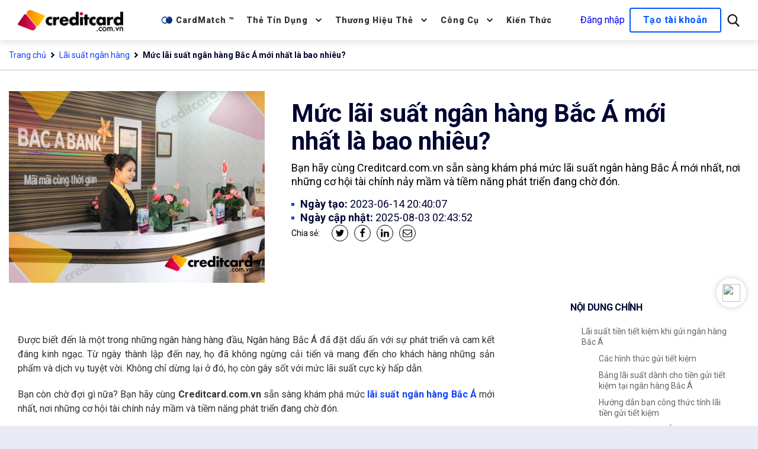

--- FILE ---
content_type: text/html; charset=UTF-8
request_url: https://creditcard.com.vn/lai-suat-ngan-hang-bac-a
body_size: 16582
content:
<!DOCTYPE html><!--[if IE 7]><html class="ie ie7" lang="vi"><![endif]--><!--[if IE 8]><html class="ie ie8" lang="vi"><![endif]--><!--[if IE 9]><html class="ie ie9" lang="vi"><![endif]--><html lang="vi"><head>
<link rel="dns-prefetch" href="//fonts.googleapis.com">
<link rel="dns-prefetch" href="//fonts.gstatic.com">
<link rel="dns-prefetch" href="//creditcard.com.vn">
<link rel="dns-prefetch" href="//www.googletagmanager.com">
<link rel="dns-prefetch" href="//pagead2.googlesyndication.com">
<link rel="dns-prefetch" href="//analytics.ahrefs.com">
<link rel="dns-prefetch" href="//oss.maxcdn.com">
<link rel="dns-prefetch" href="//www.w3.org">
<link rel="dns-prefetch" href="//twitter.com">
<link rel="dns-prefetch" href="//www.facebook.com">
<link rel="dns-prefetch" href="//www.linkedin.com">
<link rel="dns-prefetch" href="//images.dmca.com">
<link rel="dns-prefetch" href="//taxilamha.vn">
<link rel="dns-prefetch" href="//www.taxilamha.vn">
<link rel="dns-prefetch" href="//m.me">
<link rel="dns-prefetch" href="//upload.wikimedia.org">
<link rel="dns-prefetch" href="//connect.facebook.net"><meta charset=utf-8><meta http-equiv="X-UA-Compatible" content="IE=edge"><meta content="width=device-width, initial-scale=1, minimum-scale=1, maximum-scale=5, user-scalable=1" name=viewport><meta name=format-detection content="telephone=no"><meta name=apple-mobile-web-app-capable content="yes"><meta name=csrf-token content="al7wBbLvdQcuF93CpRDXq8atRDxe2JMDepnMbjQT" ><link rel="preconnect" href="https://fonts.googleapis.com"><link rel="preconnect" href="https://fonts.gstatic.com" crossorigin><link href="https://fonts.googleapis.com/css2?family=Roboto:wght@300;400;500;700;900&display=swap" rel="stylesheet"><link rel="stylesheet" href="https://fonts.googleapis.com/css2?family=Material+Symbols+Outlined:opsz,wght,FILL,GRAD@48,400,0,0" ><style> :root { --color-1st: #ff2b4a; --primary-font: 'Roboto', sans-serif; } .material-symbols-outlined { font-size: inherit; } </style><title>Mức lãi suất ngân hàng Bắc Á mới nhất là bao nhiêu?</title><meta name=description content="Bạn hãy cùng Creditcard.com.vn sẵn sàng khám phá mức lãi suất ngân hàng Bắc Á mới nhất, nơi những cơ hội tài chính nảy mầm và tiềm năng phát triển đang chờ đón."><link rel="canonical" href="https://creditcard.com.vn/lai-suat-ngan-hang-bac-a"><meta name=robots content="index, follow"><meta property="og:site_name" content="Creditcard.com.vn - Giải pháp tài chính: Thẻ tín dụng, vay tiền, bảo hiểm"><meta property="og:image" content="https://creditcard.com.vn/storage/lai-suat-ngan-hang-bac-a.jpg"><meta property="og:description" content="Bạn hãy cùng Creditcard.com.vn sẵn sàng khám phá mức lãi suất ngân hàng Bắc Á mới nhất, nơi những cơ hội tài chính nảy mầm và tiềm năng phát triển đang chờ đón."><meta property="og:url" content="https://creditcard.com.vn/lai-suat-ngan-hang-bac-a"><meta property="og:title" content="Mức lãi suất ngân hàng Bắc Á mới nhất là bao nhiêu?"><meta property="og:type" content="article"><meta name=twitter:title content="Mức lãi suất ngân hàng Bắc Á mới nhất là bao nhiêu?"><meta name=twitter:description content="Bạn hãy cùng Creditcard.com.vn sẵn sàng khám phá mức lãi suất ngân hàng Bắc Á mới nhất, nơi những cơ hội tài chính nảy mầm và tiềm năng phát triển đang chờ đón."><link rel="icon" type=image/x-icon href="https://creditcard.com.vn/storage/logo/favicon-1.webp"><style >@font-face { font-family: 'Inter'; font-style: normal; font-weight: 300; font-display: swap; src: url(https://creditcard.com.vn/storage/fonts/2832c0ff63/sinterv19ucc73fwrk3iltehus-nvmrmxcp50sjia2jl7w0q5n-wu.woff2) format('woff2'); unicode-range: U+0460-052F, U+1C80-1C8A, U+20B4, U+2DE0-2DFF, U+A640-A69F, U+FE2E-FE2F;}@font-face { font-family: 'Inter'; font-style: normal; font-weight: 300; font-display: swap; src: url(https://creditcard.com.vn/storage/fonts/2832c0ff63/sinterv19ucc73fwrk3iltehus-nvmrmxcp50sjia0zl7w0q5n-wu.woff2) format('woff2'); unicode-range: U+0301, U+0400-045F, U+0490-0491, U+04B0-04B1, U+2116;}@font-face { font-family: 'Inter'; font-style: normal; font-weight: 300; font-display: swap; src: url(https://creditcard.com.vn/storage/fonts/2832c0ff63/sinterv19ucc73fwrk3iltehus-nvmrmxcp50sjia2zl7w0q5n-wu.woff2) format('woff2'); unicode-range: U+1F00-1FFF;}@font-face { font-family: 'Inter'; font-style: normal; font-weight: 300; font-display: swap; src: url(https://creditcard.com.vn/storage/fonts/2832c0ff63/sinterv19ucc73fwrk3iltehus-nvmrmxcp50sjia1pl7w0q5n-wu.woff2) format('woff2'); unicode-range: U+0370-0377, U+037A-037F, U+0384-038A, U+038C, U+038E-03A1, U+03A3-03FF;}@font-face { font-family: 'Inter'; font-style: normal; font-weight: 300; font-display: swap; src: url(https://creditcard.com.vn/storage/fonts/2832c0ff63/sinterv19ucc73fwrk3iltehus-nvmrmxcp50sjia2pl7w0q5n-wu.woff2) format('woff2'); unicode-range: U+0102-0103, U+0110-0111, U+0128-0129, U+0168-0169, U+01A0-01A1, U+01AF-01B0, U+0300-0301, U+0303-0304, U+0308-0309, U+0323, U+0329, U+1EA0-1EF9, U+20AB;}@font-face { font-family: 'Inter'; font-style: normal; font-weight: 300; font-display: swap; src: url(https://creditcard.com.vn/storage/fonts/2832c0ff63/sinterv19ucc73fwrk3iltehus-nvmrmxcp50sjia25l7w0q5n-wu.woff2) format('woff2'); unicode-range: U+0100-02BA, U+02BD-02C5, U+02C7-02CC, U+02CE-02D7, U+02DD-02FF, U+0304, U+0308, U+0329, U+1D00-1DBF, U+1E00-1E9F, U+1EF2-1EFF, U+2020, U+20A0-20AB, U+20AD-20C0, U+2113, U+2C60-2C7F, U+A720-A7FF;}@font-face { font-family: 'Inter'; font-style: normal; font-weight: 300; font-display: swap; src: url(https://creditcard.com.vn/storage/fonts/2832c0ff63/sinterv19ucc73fwrk3iltehus-nvmrmxcp50sjia1zl7w0q5nw.woff2) format('woff2'); unicode-range: U+0000-00FF, U+0131, U+0152-0153, U+02BB-02BC, U+02C6, U+02DA, U+02DC, U+0304, U+0308, U+0329, U+2000-206F, U+20AC, U+2122, U+2191, U+2193, U+2212, U+2215, U+FEFF, U+FFFD;}@font-face { font-family: 'Inter'; font-style: normal; font-weight: 400; font-display: swap; src: url(https://creditcard.com.vn/storage/fonts/2832c0ff63/sinterv19ucc73fwrk3iltehus-nvmrmxcp50sjia2jl7w0q5n-wu.woff2) format('woff2'); unicode-range: U+0460-052F, U+1C80-1C8A, U+20B4, U+2DE0-2DFF, U+A640-A69F, U+FE2E-FE2F;}@font-face { font-family: 'Inter'; font-style: normal; font-weight: 400; font-display: swap; src: url(https://creditcard.com.vn/storage/fonts/2832c0ff63/sinterv19ucc73fwrk3iltehus-nvmrmxcp50sjia0zl7w0q5n-wu.woff2) format('woff2'); unicode-range: U+0301, U+0400-045F, U+0490-0491, U+04B0-04B1, U+2116;}@font-face { font-family: 'Inter'; font-style: normal; font-weight: 400; font-display: swap; src: url(https://creditcard.com.vn/storage/fonts/2832c0ff63/sinterv19ucc73fwrk3iltehus-nvmrmxcp50sjia2zl7w0q5n-wu.woff2) format('woff2'); unicode-range: U+1F00-1FFF;}@font-face { font-family: 'Inter'; font-style: normal; font-weight: 400; font-display: swap; src: url(https://creditcard.com.vn/storage/fonts/2832c0ff63/sinterv19ucc73fwrk3iltehus-nvmrmxcp50sjia1pl7w0q5n-wu.woff2) format('woff2'); unicode-range: U+0370-0377, U+037A-037F, U+0384-038A, U+038C, U+038E-03A1, U+03A3-03FF;}@font-face { font-family: 'Inter'; font-style: normal; font-weight: 400; font-display: swap; src: url(https://creditcard.com.vn/storage/fonts/2832c0ff63/sinterv19ucc73fwrk3iltehus-nvmrmxcp50sjia2pl7w0q5n-wu.woff2) format('woff2'); unicode-range: U+0102-0103, U+0110-0111, U+0128-0129, U+0168-0169, U+01A0-01A1, U+01AF-01B0, U+0300-0301, U+0303-0304, U+0308-0309, U+0323, U+0329, U+1EA0-1EF9, U+20AB;}@font-face { font-family: 'Inter'; font-style: normal; font-weight: 400; font-display: swap; src: url(https://creditcard.com.vn/storage/fonts/2832c0ff63/sinterv19ucc73fwrk3iltehus-nvmrmxcp50sjia25l7w0q5n-wu.woff2) format('woff2'); unicode-range: U+0100-02BA, U+02BD-02C5, U+02C7-02CC, U+02CE-02D7, U+02DD-02FF, U+0304, U+0308, U+0329, U+1D00-1DBF, U+1E00-1E9F, U+1EF2-1EFF, U+2020, U+20A0-20AB, U+20AD-20C0, U+2113, U+2C60-2C7F, U+A720-A7FF;}@font-face { font-family: 'Inter'; font-style: normal; font-weight: 400; font-display: swap; src: url(https://creditcard.com.vn/storage/fonts/2832c0ff63/sinterv19ucc73fwrk3iltehus-nvmrmxcp50sjia1zl7w0q5nw.woff2) format('woff2'); unicode-range: U+0000-00FF, U+0131, U+0152-0153, U+02BB-02BC, U+02C6, U+02DA, U+02DC, U+0304, U+0308, U+0329, U+2000-206F, U+20AC, U+2122, U+2191, U+2193, U+2212, U+2215, U+FEFF, U+FFFD;}@font-face { font-family: 'Inter'; font-style: normal; font-weight: 500; font-display: swap; src: url(https://creditcard.com.vn/storage/fonts/2832c0ff63/sinterv19ucc73fwrk3iltehus-nvmrmxcp50sjia2jl7w0q5n-wu.woff2) format('woff2'); unicode-range: U+0460-052F, U+1C80-1C8A, U+20B4, U+2DE0-2DFF, U+A640-A69F, U+FE2E-FE2F;}@font-face { font-family: 'Inter'; font-style: normal; font-weight: 500; font-display: swap; src: url(https://creditcard.com.vn/storage/fonts/2832c0ff63/sinterv19ucc73fwrk3iltehus-nvmrmxcp50sjia0zl7w0q5n-wu.woff2) format('woff2'); unicode-range: U+0301, U+0400-045F, U+0490-0491, U+04B0-04B1, U+2116;}@font-face { font-family: 'Inter'; font-style: normal; font-weight: 500; font-display: swap; src: url(https://creditcard.com.vn/storage/fonts/2832c0ff63/sinterv19ucc73fwrk3iltehus-nvmrmxcp50sjia2zl7w0q5n-wu.woff2) format('woff2'); unicode-range: U+1F00-1FFF;}@font-face { font-family: 'Inter'; font-style: normal; font-weight: 500; font-display: swap; src: url(https://creditcard.com.vn/storage/fonts/2832c0ff63/sinterv19ucc73fwrk3iltehus-nvmrmxcp50sjia1pl7w0q5n-wu.woff2) format('woff2'); unicode-range: U+0370-0377, U+037A-037F, U+0384-038A, U+038C, U+038E-03A1, U+03A3-03FF;}@font-face { font-family: 'Inter'; font-style: normal; font-weight: 500; font-display: swap; src: url(https://creditcard.com.vn/storage/fonts/2832c0ff63/sinterv19ucc73fwrk3iltehus-nvmrmxcp50sjia2pl7w0q5n-wu.woff2) format('woff2'); unicode-range: U+0102-0103, U+0110-0111, U+0128-0129, U+0168-0169, U+01A0-01A1, U+01AF-01B0, U+0300-0301, U+0303-0304, U+0308-0309, U+0323, U+0329, U+1EA0-1EF9, U+20AB;}@font-face { font-family: 'Inter'; font-style: normal; font-weight: 500; font-display: swap; src: url(https://creditcard.com.vn/storage/fonts/2832c0ff63/sinterv19ucc73fwrk3iltehus-nvmrmxcp50sjia25l7w0q5n-wu.woff2) format('woff2'); unicode-range: U+0100-02BA, U+02BD-02C5, U+02C7-02CC, U+02CE-02D7, U+02DD-02FF, U+0304, U+0308, U+0329, U+1D00-1DBF, U+1E00-1E9F, U+1EF2-1EFF, U+2020, U+20A0-20AB, U+20AD-20C0, U+2113, U+2C60-2C7F, U+A720-A7FF;}@font-face { font-family: 'Inter'; font-style: normal; font-weight: 500; font-display: swap; src: url(https://creditcard.com.vn/storage/fonts/2832c0ff63/sinterv19ucc73fwrk3iltehus-nvmrmxcp50sjia1zl7w0q5nw.woff2) format('woff2'); unicode-range: U+0000-00FF, U+0131, U+0152-0153, U+02BB-02BC, U+02C6, U+02DA, U+02DC, U+0304, U+0308, U+0329, U+2000-206F, U+20AC, U+2122, U+2191, U+2193, U+2212, U+2215, U+FEFF, U+FFFD;}@font-face { font-family: 'Inter'; font-style: normal; font-weight: 600; font-display: swap; src: url(https://creditcard.com.vn/storage/fonts/2832c0ff63/sinterv19ucc73fwrk3iltehus-nvmrmxcp50sjia2jl7w0q5n-wu.woff2) format('woff2'); unicode-range: U+0460-052F, U+1C80-1C8A, U+20B4, U+2DE0-2DFF, U+A640-A69F, U+FE2E-FE2F;}@font-face { font-family: 'Inter'; font-style: normal; font-weight: 600; font-display: swap; src: url(https://creditcard.com.vn/storage/fonts/2832c0ff63/sinterv19ucc73fwrk3iltehus-nvmrmxcp50sjia0zl7w0q5n-wu.woff2) format('woff2'); unicode-range: U+0301, U+0400-045F, U+0490-0491, U+04B0-04B1, U+2116;}@font-face { font-family: 'Inter'; font-style: normal; font-weight: 600; font-display: swap; src: url(https://creditcard.com.vn/storage/fonts/2832c0ff63/sinterv19ucc73fwrk3iltehus-nvmrmxcp50sjia2zl7w0q5n-wu.woff2) format('woff2'); unicode-range: U+1F00-1FFF;}@font-face { font-family: 'Inter'; font-style: normal; font-weight: 600; font-display: swap; src: url(https://creditcard.com.vn/storage/fonts/2832c0ff63/sinterv19ucc73fwrk3iltehus-nvmrmxcp50sjia1pl7w0q5n-wu.woff2) format('woff2'); unicode-range: U+0370-0377, U+037A-037F, U+0384-038A, U+038C, U+038E-03A1, U+03A3-03FF;}@font-face { font-family: 'Inter'; font-style: normal; font-weight: 600; font-display: swap; src: url(https://creditcard.com.vn/storage/fonts/2832c0ff63/sinterv19ucc73fwrk3iltehus-nvmrmxcp50sjia2pl7w0q5n-wu.woff2) format('woff2'); unicode-range: U+0102-0103, U+0110-0111, U+0128-0129, U+0168-0169, U+01A0-01A1, U+01AF-01B0, U+0300-0301, U+0303-0304, U+0308-0309, U+0323, U+0329, U+1EA0-1EF9, U+20AB;}@font-face { font-family: 'Inter'; font-style: normal; font-weight: 600; font-display: swap; src: url(https://creditcard.com.vn/storage/fonts/2832c0ff63/sinterv19ucc73fwrk3iltehus-nvmrmxcp50sjia25l7w0q5n-wu.woff2) format('woff2'); unicode-range: U+0100-02BA, U+02BD-02C5, U+02C7-02CC, U+02CE-02D7, U+02DD-02FF, U+0304, U+0308, U+0329, U+1D00-1DBF, U+1E00-1E9F, U+1EF2-1EFF, U+2020, U+20A0-20AB, U+20AD-20C0, U+2113, U+2C60-2C7F, U+A720-A7FF;}@font-face { font-family: 'Inter'; font-style: normal; font-weight: 600; font-display: swap; src: url(https://creditcard.com.vn/storage/fonts/2832c0ff63/sinterv19ucc73fwrk3iltehus-nvmrmxcp50sjia1zl7w0q5nw.woff2) format('woff2'); unicode-range: U+0000-00FF, U+0131, U+0152-0153, U+02BB-02BC, U+02C6, U+02DA, U+02DC, U+0304, U+0308, U+0329, U+2000-206F, U+20AC, U+2122, U+2191, U+2193, U+2212, U+2215, U+FEFF, U+FFFD;}@font-face { font-family: 'Inter'; font-style: normal; font-weight: 700; font-display: swap; src: url(https://creditcard.com.vn/storage/fonts/2832c0ff63/sinterv19ucc73fwrk3iltehus-nvmrmxcp50sjia2jl7w0q5n-wu.woff2) format('woff2'); unicode-range: U+0460-052F, U+1C80-1C8A, U+20B4, U+2DE0-2DFF, U+A640-A69F, U+FE2E-FE2F;}@font-face { font-family: 'Inter'; font-style: normal; font-weight: 700; font-display: swap; src: url(https://creditcard.com.vn/storage/fonts/2832c0ff63/sinterv19ucc73fwrk3iltehus-nvmrmxcp50sjia0zl7w0q5n-wu.woff2) format('woff2'); unicode-range: U+0301, U+0400-045F, U+0490-0491, U+04B0-04B1, U+2116;}@font-face { font-family: 'Inter'; font-style: normal; font-weight: 700; font-display: swap; src: url(https://creditcard.com.vn/storage/fonts/2832c0ff63/sinterv19ucc73fwrk3iltehus-nvmrmxcp50sjia2zl7w0q5n-wu.woff2) format('woff2'); unicode-range: U+1F00-1FFF;}@font-face { font-family: 'Inter'; font-style: normal; font-weight: 700; font-display: swap; src: url(https://creditcard.com.vn/storage/fonts/2832c0ff63/sinterv19ucc73fwrk3iltehus-nvmrmxcp50sjia1pl7w0q5n-wu.woff2) format('woff2'); unicode-range: U+0370-0377, U+037A-037F, U+0384-038A, U+038C, U+038E-03A1, U+03A3-03FF;}@font-face { font-family: 'Inter'; font-style: normal; font-weight: 700; font-display: swap; src: url(https://creditcard.com.vn/storage/fonts/2832c0ff63/sinterv19ucc73fwrk3iltehus-nvmrmxcp50sjia2pl7w0q5n-wu.woff2) format('woff2'); unicode-range: U+0102-0103, U+0110-0111, U+0128-0129, U+0168-0169, U+01A0-01A1, U+01AF-01B0, U+0300-0301, U+0303-0304, U+0308-0309, U+0323, U+0329, U+1EA0-1EF9, U+20AB;}@font-face { font-family: 'Inter'; font-style: normal; font-weight: 700; font-display: swap; src: url(https://creditcard.com.vn/storage/fonts/2832c0ff63/sinterv19ucc73fwrk3iltehus-nvmrmxcp50sjia25l7w0q5n-wu.woff2) format('woff2'); unicode-range: U+0100-02BA, U+02BD-02C5, U+02C7-02CC, U+02CE-02D7, U+02DD-02FF, U+0304, U+0308, U+0329, U+1D00-1DBF, U+1E00-1E9F, U+1EF2-1EFF, U+2020, U+20A0-20AB, U+20AD-20C0, U+2113, U+2C60-2C7F, U+A720-A7FF;}@font-face { font-family: 'Inter'; font-style: normal; font-weight: 700; font-display: swap; src: url(https://creditcard.com.vn/storage/fonts/2832c0ff63/sinterv19ucc73fwrk3iltehus-nvmrmxcp50sjia1zl7w0q5nw.woff2) format('woff2'); unicode-range: U+0000-00FF, U+0131, U+0152-0153, U+02BB-02BC, U+02C6, U+02DA, U+02DC, U+0304, U+0308, U+0329, U+2000-206F, U+20AC, U+2122, U+2191, U+2193, U+2212, U+2215, U+FEFF, U+FFFD;}</style><style>:root{--primary-font: "Inter", sans-serif;}</style><link media="all" type=text/css rel="stylesheet" href="https://creditcard.com.vn/themes/creditcard/css/cc-hub.css"><link media="all" type=text/css rel="stylesheet" href="https://creditcard.com.vn/themes/creditcard/css/global.min.css"><link media="all" type=text/css rel="stylesheet" href="https://creditcard.com.vn/themes/creditcard/plugins/toastr/toastr.min.css"><link media="all" type=text/css rel="stylesheet" href="https://creditcard.com.vn/themes/creditcard/plugins/slick/slick-theme.css"><link media="all" type=text/css rel="stylesheet" href="https://creditcard.com.vn/themes/creditcard/plugins/slick/slick.css"><link media="all" type=text/css rel="stylesheet" href="https://creditcard.com.vn/themes/creditcard/plugins/fontawesome-v5/css/all.min.css"><link media="all" type=text/css rel="stylesheet" href="https://creditcard.com.vn/themes/creditcard/css/global-utilities.min.css"><link media="all" type=text/css rel="stylesheet" href="https://creditcard.com.vn/themes/creditcard/css/main.css"><link media="all" type=text/css rel="stylesheet" href="https://creditcard.com.vn/themes/creditcard/css/styles.min.css"><script type=application/ld+json>{"@context":"https:\/\/schema.org","@type":"BreadcrumbList","itemListElement":[{"@type":"ListItem","position":1,"name":"Trang chủ","item":"https:\/\/creditcard.com.vn"},{"@type":"ListItem","position":2,"name":"Lãi suất ngân hàng","item":"https:\/\/creditcard.com.vn\/lai-suat-ngan-hang"},{"@type":"ListItem","position":3,"name":"Mức lãi suất ngân hàng Bắc Á mới nhất là bao nhiêu?","item":"https:\/\/creditcard.com.vn\/lai-suat-ngan-hang-bac-a"}]}</script><script type=application/ld+json>{"@context":"https:\/\/schema.org","@type":"WebSite","name":"Creditcard.com.vn - Giải pháp tài chính: Thẻ tín dụng, vay tiền, bảo hiểm","url":"https:\/\/creditcard.com.vn"}</script><script async src=https://www.googletagmanager.com/gtag/js?id=G-PJQ6QPKMGN defer></script><script> window.dataLayer = window.dataLayer || []; function gtag(){dataLayer.push(arguments);} gtag('js', new Date()); gtag('config', 'G-PJQ6QPKMGN');</script><script async src=https://pagead2.googlesyndication.com/pagead/js/adsbygoogle.js?client=ca-pub-1707977213037386 crossorigin=anonymous defer></script><meta name=google-site-verification content="ne5jQCCaCbsfVpKxG6TmiRlilntlYWYKyXbXw9oIQtg" ><script src=https://analytics.ahrefs.com/analytics.js data-key="0/B9b5NbRb/JPXe70PYo/w" async defer></script><script type=application/ld+json>{"@context":"https:\/\/schema.org","@type":"NewsArticle","mainEntityOfPage":{"@type":"WebPage","@id":"https:\/\/creditcard.com.vn\/lai-suat-ngan-hang-bac-a"},"headline":"Mức lãi suất ngân hàng Bắc Á mới nhất là bao nhiêu?","description":"Bạn hãy cùng Creditcard.com.vn sẵn sàng khám phá mức lãi suất ngân hàng Bắc Á mới nhất, nơi những cơ hội tài chính nảy mầm và tiềm năng phát triển đang chờ đón.","image":{"@type":"ImageObject","url":"https:\/\/creditcard.com.vn\/storage\/lai-suat-ngan-hang-bac-a.jpg"},"author":{"@type":"Person","url":{},"name":" "},"publisher":{"@type":"Organization","name":"Creditcard.com.vn - Giải pháp tài chính: Thẻ tín dụng, vay tiền, bảo hiểm","logo":{"@type":"ImageObject","url":"https:\/\/creditcard.com.vn\/storage\/logo\/creditcard-logo.webp"}},"datePublished":"2023-06-14T20:40:07+07:00","dateModified":"2025-08-03T02:43:52+07:00"}</script><script> window.siteUrl = "https://creditcard.com.vn";</script><!--[if lt IE 9]><script src=https://oss.maxcdn.com/libs/html5shiv/3.7.0/html5shiv.js defer></script><script src=https://oss.maxcdn.com/libs/respond.js/1.4.2/respond.min.js defer></script><![endif]-->
<style>.page_speed_1146415408{display: flex;align-items: center;} .page_speed_21666398{font-size: 20px;padding-right: 5px;color: #003186;} .page_speed_453722428{display: flex;align-items:center} .page_speed_1607363790{background-image: url('https://creditcard.com.vn/storage/lai-suat-ngan-hang-bac-a.jpg')} .page_speed_930657781{text-align:justify;} .page_speed_1351889370{text-align:center;} .page_speed_44890395{text-align: center; margin: 20px auto; padding: 20px; border-radius: 10px; box-shadow: 0 4px 8px rgba(0, 0, 0, 0.2); background: #fff; max-width: 400px;} .page_speed_286353598{padding: 10px 20px; font-size: 16px; color: white; background-color: #28a745; border: none; border-radius: 5px; cursor: pointer; transition: 0.3s;} .page_speed_2116000680{border-bottom: 2px solid #f3f4f8;margin-bottom:12px;padding-bottom:12px} .page_speed_348776390{display:flex;align-items:center} .page_speed_1941086476{padding: 0; align-items: flex-start;} .page_speed_1543887309{position: -webkit-sticky; position: sticky;top: 50px;} .page_speed_1716355819{position: relative;} .page_speed_127781401{border-bottom: 1px solid gray;font-size: 1.625rem !important} .page_speed_1189595821{position: absolute; top: 10px; right: 0;text-align: right} .page_speed_1519496559{font-size:40px} .page_speed_2054995104{color:#ba372a;} .page_speed_349180268{font-size:12px;} .page_speed_1105362649{font-size:10pt;} .page_speed_1306709224{color:#169179;background-color:#fbeeb8;} .page_speed_569415224{font-family:'Google Sans', Roboto, Arial, sans-serif;}</style>
</head><!--[if IE 7]><body class="ie7 lt-ie8 lt-ie9 lt-ie10"><![endif]--><!--[if IE 8]><body class="ie8 lt-ie9 lt-ie10"><![endif]--><!--[if IE 9]><body class="ie9 lt-ie10"><![endif]--><body class="page- home blog"><header class="c-header" role="banner"><nav class="menu__wrapper" role="navigation"><div class="menu__logo-wrapper"><a href="https://creditcard.com.vn" class="c-header__logo"><img class="c-header__logo-image c-header__logo-image--ccdc" width=180 src=https://creditcard.com.vn/storage/logo/creditcard-logo.webp alt="Creditcard.com.vn - Giải pháp tài chính: Thẻ tín dụng, vay tiền, bảo hiểm"></a><button class="menu__mobile-hamburger menu__mobile-hamburger--closed" type=button title="Menu" data-beam-uid="16" data-beam-event="click"><span></span><span></span></button></div><ul class="menu"><li class="menu__item " data-title="CardMatch ™"><a href="/cardmatch" target="_self" class="menu__item-label page_speed_1146415408"><span  class="material-symbols-outlined page_speed_21666398">join_right</span> CardMatch ™ </a></li><li class="menu__item has-submenu " data-title="Thẻ tín dụng"><a href="/the-tin-dung" target="_self" class="menu__item-label menu__item-label--submenu page_speed_1146415408"> Thẻ tín dụng <svg aria-hidden="true" class="caret-down" width=16 height=16 viewBox="0 0 16 16"><defs><mask id="caret-down-mask"><path fill="#fff" d="M0 0h16v16H0z"></path><path d="M4.175 5L8 8.709 11.825 5 13 6.142 8 11 3 6.142z"></path></mask></defs><circle fill="currentColor" mask="url(#caret-down-mask)" cx="8" cy="8" r="8"></circle><path d="M4.175 5L8 8.709 11.825 5 13 6.142 8 11 3 6.142z"></path></svg></a><ul class="menu__submenu menu__submenu--4-column"><li><ul class="menu__submenu-column"><li class="menu__link"><span class="material-symbols-outlined">money</span><a href="/rut-tien-dao-han-the-tin-dung" target="_self"> Rút tiền, đáo hạn thẻ tín dụng </a></li><li class="menu__link"><span class="material-symbols-outlined">credit_card</span><a href="/the-tin-dung" target="_self"> Thẻ tín dụng tốt nhất </a></li><li class="menu__link"><span class="material-symbols-outlined">currency_exchange</span><a href="/the-tin-dung-hoan-tien-cashback-credit-cards" target="_self"> Thẻ tín dụng Hoàn tiền </a></li></ul><ul class="menu__submenu-column"><li class="menu__link"><span class="material-symbols-outlined">redeem</span><a href="/the-tin-dung-tich-diem-thuong-rewards-credit-cards" target="_self"> Thẻ tích điểm thưởng </a></li><li class="menu__link"><span class="material-symbols-outlined">attach_money</span><a href="/the-tin-dung-mien-phi-thuong-nien-no-annual-fee" target="_self"> Thẻ miễn phí thường niên </a></li><li class="menu__link"><span class="material-symbols-outlined">percent</span><a href="/the-tin-dung-tra-gop-0-lai-suat" target="_self"> Thẻ trả góp 0% </a></li></ul><ul class="menu__submenu-column"><li class="menu__link"><span class="material-symbols-outlined">shopping_cart</span><a href="/the-tin-dung-mua-sam-truc-tuyen-online-shopping" target="_self"> Thẻ mua sắm trực tuyến </a></li><li class="menu__link"><span class="material-symbols-outlined">card_travel</span><a href="/the-tin-dung-du-lich-travel-credit-cards" target="_self"> Thẻ du lịch </a></li><li class="menu__link"><span class="material-symbols-outlined">handshake</span><a href="/the-tin-dung-dong-thuong-hieu-co-branded" target="_self"> Thẻ đồng thương hiệu </a></li></ul><ul class="menu__submenu-column"><li class="menu__link"><span class="material-symbols-outlined">credit_card</span><a href="/the-atm-ngan-hang" target="_self"> Thẻ ATM Online </a></li></ul></li></ul></li><li class="menu__item has-submenu " data-title="Thương hiệu thẻ"><a href="/" target="_self" class="menu__item-label menu__item-label--submenu page_speed_1146415408"> Thương hiệu thẻ <svg aria-hidden="true" class="caret-down" width=16 height=16 viewBox="0 0 16 16"><defs><mask id="caret-down-mask"><path fill="#fff" d="M0 0h16v16H0z"></path><path d="M4.175 5L8 8.709 11.825 5 13 6.142 8 11 3 6.142z"></path></mask></defs><circle fill="currentColor" mask="url(#caret-down-mask)" cx="8" cy="8" r="8"></circle><path d="M4.175 5L8 8.709 11.825 5 13 6.142 8 11 3 6.142z"></path></svg></a><ul class="menu__submenu menu__submenu--2-column"><li><ul class="menu__submenu-column"><li class="menu__link"><a href="/vib" target="_self"> VIB </a></li><li class="menu__link"><a href="/citibank" target="_self"> Citi </a></li><li class="menu__link"><a href="/hsbc" target="_self"> HSBC </a></li></ul><ul class="menu__submenu-column"><li class="menu__link"><a href="/vpbank" target="_self"> VPbank </a></li><li class="menu__link"><a href="/binance-visa-card" target="_self"> Binance </a></li></ul></li></ul></li><li class="menu__item has-submenu " data-title="Công cụ"><a href="#" target="_self" class="menu__item-label menu__item-label--submenu page_speed_1146415408"> Công cụ <svg aria-hidden="true" class="caret-down" width=16 height=16 viewBox="0 0 16 16"><defs><mask id="caret-down-mask"><path fill="#fff" d="M0 0h16v16H0z"></path><path d="M4.175 5L8 8.709 11.825 5 13 6.142 8 11 3 6.142z"></path></mask></defs><circle fill="currentColor" mask="url(#caret-down-mask)" cx="8" cy="8" r="8"></circle><path d="M4.175 5L8 8.709 11.825 5 13 6.142 8 11 3 6.142z"></path></svg></a><ul class="menu__submenu menu__submenu--2-column"><li><ul class="menu__submenu-column"><li class="menu__link"><a href="/compare" target="_self"> So sánh thẻ tín dụng </a></li><li class="menu__link"><a href="/tra-cuu-thong-tin" target="_self"> Tra cứu thông tin </a></li><li class="menu__link"><a href="/ty-gia" target="_self"> Tỷ giá ngoại tệ </a></li></ul><ul class="menu__submenu-column"><li class="menu__link"><a href="/ma-buu-dien" target="_self"> Mã bưu điện </a></li><li class="menu__link"><a href="/ma-swift-code-ngan-hang" target="_self"> Mã Swift code </a></li><li class="menu__link"><a href="/kiem-tra-no-xau-kiem-tra-cic-kiem-tra-diem-tin-dung" target="_self"> Tra cứu CIC </a></li></ul></li></ul></li><li class="menu__item " data-title="Kiến thức"><a href="/news" target="_self" class="menu__item-label page_speed_1146415408"> Kiến thức </a></li></ul><div class="page_speed_453722428"><a class="br-header__sign-in-button" href="/login">Đăng nhập</a><a class="button --secondary" href="/register">Tạo tài khoản</a></div><button id="nav-search-toggle" class="br-header__global-nav-toggle border-0"><span class="Icon Icon--sm magnifying-glass"><svg class="Icon-glyph" viewBox="0 0 24 24" fill="currentColor" xmlns="http://www.w3.org/2000/svg" focusable="false"><path fill-rule="evenodd" clip-rule="evenodd" d="M10.846 2C6.216 2 2.5 5.783 2.5 10.499c0 4.715 3.715 8.498 8.346 8.498 1.733 0 3.337-.53 4.667-1.439l4.972 5.113c.43.439 1.13.439 1.561 0l.216-.22c.43-.383.43-1.096 0-1.535l-4.944-5.033a8.572 8.572 0 0 0 1.874-5.384C19.192 5.783 15.423 2 10.846 2Zm0 2.193c3.393 0 6.192 2.851 6.192 6.306 0 3.454-2.8 6.305-6.192 6.305-3.392 0-6.192-2.851-6.192-6.305 0-3.455 2.746-6.306 6.192-6.306Z" class="icon-base" fill="currentColor"></path><title>Search</title></svg><span class="visually-hidden"></span></span><span class="Icon Icon--sm x-button"><svg class="Icon-glyph" viewBox="0 0 24 24" fill="currentColor" xmlns="http://www.w3.org/2000/svg" focusable="false"><path fill-rule="evenodd" clip-rule="evenodd" d="M12 10.586 4.222 2.808 2.808 4.222 10.586 12l-7.778 7.778 1.414 1.414L12 13.414l7.778 7.778 1.414-1.414L13.414 12l7.778-7.778-1.414-1.414L12 10.586Z" class="icon-base" fill="currentColor"></path><title>Close X</title></svg><span class="visually-hidden"></span></span></button></nav><div class="br-header__global-search-filter px-0 py-4 " data-js-selector="global-search-filter"><form class="br-header__search-form mx-auto my-0" name="search bar" type=search action="/search"><div class="display-flex"><div class="flex-1"><input class="FormInput br-header__search-input" type=text name=q aria-label="Search" placeholder="Tìm bài viết?" id="siteSearchInput" value=""></div><div><button class="br-header__search-submit" data-js-selector="nav-search-submit-btn" type=submit data-dashlane-rid="c8f323713ddd8821" data-dashlane-label="true" data-form-type=""><span class="visually-hidden">Tìm kiếm</span><span class="Icon Icon--sm"><svg class="Icon-glyph" viewBox="0 0 24 24" fill="currentColor" xmlns="http://www.w3.org/2000/svg" focusable="false"><path fill-rule="evenodd" clip-rule="evenodd" d="M10.846 2C6.216 2 2.5 5.783 2.5 10.499c0 4.715 3.715 8.498 8.346 8.498 1.733 0 3.337-.53 4.667-1.439l4.972 5.113c.43.439 1.13.439 1.561 0l.216-.22c.43-.383.43-1.096 0-1.535l-4.944-5.033a8.572 8.572 0 0 0 1.874-5.384C19.192 5.783 15.423 2 10.846 2Zm0 2.193c3.393 0 6.192 2.851 6.192 6.306 0 3.454-2.8 6.305-6.192 6.305-3.392 0-6.192-2.851-6.192-6.305 0-3.455 2.746-6.306 6.192-6.306Z" class="icon-base" fill="currentColor"></path><title>Search</title></svg></span></button></div></div></form></div></header><main id="content" class="c-main" role="main" data-location="global-main"><div class="container" data-location="news-sub-nav"><div class="page-nav"><nav class="c-breadcrumbs u-padding-vertical-15"><a class="c-breadcrumbs__link f-body-5 f-body-3@tablet" href="/">Trang chủ</a><span class="c-breadcrumbs__separator"><svg viewBox="0 0 6 10" fill="none" xmlns="http://www.w3.org/2000/svg"><path d="M5.796 5.478A.667.667 0 0 0 6 5c0-.169-.087-.338-.204-.478L1.835.697C1.689.584 1.515.5 1.34.5a.715.715 0 0 0-.495.197l-.641.647A.647.647 0 0 0 0 1.822c0 .197.058.365.204.478L3 5 .204 7.7A.647.647 0 0 0 0 8.178c0 .197.058.366.204.478l.64.647c.117.14.292.197.496.197.175 0 .35-.056.495-.197l3.961-3.825Z" fill="#000533"></path></svg></span><a class="c-breadcrumbs__link f-body-5 f-body-3@tablet" href="https://creditcard.com.vn/lai-suat-ngan-hang">Lãi suất ngân hàng</a><span class="c-breadcrumbs__separator"><svg viewBox="0 0 6 10" fill="none" xmlns="http://www.w3.org/2000/svg"><path d="M5.796 5.478A.667.667 0 0 0 6 5c0-.169-.087-.338-.204-.478L1.835.697C1.689.584 1.515.5 1.34.5a.715.715 0 0 0-.495.197l-.641.647A.647.647 0 0 0 0 1.822c0 .197.058.365.204.478L3 5 .204 7.7A.647.647 0 0 0 0 8.178c0 .197.058.366.204.478l.64.647c.117.14.292.197.496.197.175 0 .35-.056.495-.197l3.961-3.825Z" fill="#000533"></path></svg></span><a class="c-breadcrumbs__link f-body-5 f-body-3@tablet">Mức lãi suất ngân hàng Bắc Á mới nhất là bao nhiêu?</a></nav></div></div><section class="article-hero" data-location="news-single-hero"><div class="container"><div class="article-hero__inner"><div  class="article-hero__image page_speed_1607363790"></div><div class="article-hero__text "><h1 class="single-title u-margin-bottom-15 f-title-3 f-title-1@tablet u-font-size-42@tablet">Mức lãi suất ngân hàng Bắc Á mới nhất là bao nhiêu?</h1><p class="single-tagline f-body-3 f-body-1@tablet">Bạn hãy cùng Creditcard.com.vn sẵn sàng khám phá mức lãi suất ngân hàng Bắc Á mới nhất, nơi những cơ hội tài chính nảy mầm và tiềm năng phát triển đang chờ đón.</p><div class="article-info"><div class="social-share article-info__share social-share--white@lt-md"><p class="social-share__title f-body-3 u-margin-0">Chia sẻ:</p><div class="social-share__icons"><div class="swp_social_panel swp_horizontal_panel swp_flat_fresh swp_default_full_color swp_other_full_color swp_individual_full_color scale-100 scale-full_width"><div class="nc_tweetContainer swp_share_button swp_twitter" data-network="twitter"><a class="nc_tweet swp_share_link" rel="nofollow noreferrer noopener" target="_blank" href="https://twitter.com/intent/tweet?text=Mức lãi suất ngân hàng Bắc Á mới nhất là bao nhiêu?&url=https://creditcard.com.vn/lai-suat-ngan-hang-bac-a&via=CreditCardComVn"><span class="swp_count swp_hide"><span class="iconFiller"><span class="spaceManWilly"><i class="sw swp_twitter_icon"></i><span class="swp_share">Tweet</span></span></span></span></a></div><div class="nc_tweetContainer swp_share_button swp_facebook" data-network="facebook"><a class="nc_tweet swp_share_link" rel="nofollow noreferrer noopener" target="_blank" href="https://www.facebook.com/share.php?u=https://creditcard.com.vn/lai-suat-ngan-hang-bac-a"><span class="swp_count swp_hide"><span class="iconFiller"><span class="spaceManWilly"><i class="sw swp_facebook_icon"></i><span class="swp_share">Share</span></span></span></span></a></div><div class="nc_tweetContainer swp_share_button swp_linkedin" data-network="linkedin"><a class="nc_tweet swp_share_link swp_count swp_hide" rel="nofollow noreferrer noopener" target="_blank" href="https://www.linkedin.com/cws/share?url=https://creditcard.com.vn/lai-suat-ngan-hang-bac-a"><span class="iconFiller"><span class="spaceManWilly"><i class="sw swp_linkedin_icon"></i><span class="swp_share">Share</span></span></span></a></div><div class="nc_tweetContainer swp_share_button swp_email" data-network="email"><a class="nc_tweet noPop swp_share_link" rel="nofollow noreferrer noopener" href="mailto:?subject=Mức lãi suất ngân hàng Bắc Á mới nhất là bao nhiêu?&body=Bạn hãy cùng Creditcard.com.vn sẵn sàng khám phá mức lãi suất ngân hàng Bắc Á mới nhất, nơi những cơ hội tài chính nảy mầm và tiềm năng phát triển đang chờ đón..%0D%0A%0D%0AĐọc thêm: https://creditcard.com.vn/lai-suat-ngan-hang-bac-a" target="_blank"><span class="swp_count swp_hide"><span class="iconFiller"><span class="spaceManWilly"><i class="sw swp_email_icon"></i><span class="swp_share">Email</span></span></span></span></a></div></div></div></div><div class="article-info__text"><p class="f-body-2 single-date single-date--white@lt-md"><span class="single-date__dot"></span><span class="u-font-weight-bold">Ngày tạo:</span> 2023-06-14 20:40:07 </p><p class="f-body-2 single-date single-date--white@lt-md"><span class="single-date__dot"></span><span class="u-font-weight-bold">Ngày cập nhật:</span> 2025-08-03 02:43:52 </p></div></div></div></div></div></section><article id="rate-report" class="single single--post"><div class="o-container"><div class="o-grid u-justify-content-space-between@desktop"><section class="single-content u-margin-top-0@desktop o-grid__column u-span-8@desktop"><div class="o-grid u-justify-content-center"><div class="article-main--content o-grid__column u-span-12 u-span-10@tablet u-span-12@desktop"><div class="article-post--content t-body-article"><p dir="ltr" class="page_speed_930657781">Được biết đến là một trong những ngân hàng hàng đầu, Ngân hàng Bắc Á đã đặt dấu ấn với sự phát triển và cam kết đáng kinh ngạc. Từ ngày thành lập đến nay, họ đã không ngừng cải tiến và mang đến cho khách hàng những sản phẩm và dịch vụ tuyệt vời. Không chỉ dừng lại ở đó, họ còn gây sốt với mức lãi suất cực kỳ hấp dẫn.</p><p dir="ltr" class="page_speed_930657781">Bạn còn chờ đợi gì nữa? Bạn hãy cùng <strong>Creditcard.com.vn</strong> sẵn sàng khám phá mức <a href="https://creditcard.com.vn/lai-suat-ngan-hang-bac-a"><strong>lãi suất ngân hàng Bắc Á</strong></a> mới nhất, nơi những cơ hội tài chính nảy mầm và tiềm năng phát triển đang chờ đón.</p><h2 dir="ltr">Lãi suất tiền tiết kiệm khi gửi ngân hàng Bắc Á</h2><p dir="ltr">Ngân hàng TMCP Bắc Á đã công bố mức lãi suất gửi tiết kiệm mới nhất, đem đến cho khách hàng nhiều sự lựa chọn phù hợp với nhu cầu và mục tiêu tài chính của mỗi người.</p><h3 dir="ltr">Các hình thức gửi tiết kiệm</h3><p dir="ltr">Ngân hàng TMCP Bắc Á cung cấp đa dạng các hình thức gửi tiết kiệm nhằm đáp ứng nhu cầu và mục tiêu tài chính của khách hàng. Dưới đây là những hình thức gửi tiết kiệm mà bạn có thể lựa chọn:</p><ul><li dir="ltr"><p dir="ltr">Tiết kiệm có kỳ hạn: Đây là hình thức tiết kiệm với mức lãi suất ổn định và kỳ hạn từng định. Bạn có thể chọn kỳ hạn phù hợp với mong muốn và tiết kiệm số tiền trong một khoảng thời gian cụ thể.</p></li><li dir="ltr"><p dir="ltr">Tiết kiệm cao tuổi: Đây là một loại tiết kiệm dành riêng cho người cao tuổi, với các ưu đãi và quyền lợi đặc biệt. Bạn có thể tận hưởng mức lãi suất hấp dẫn và những dịch vụ chăm sóc đặc biệt từ ngân hàng.</p></li><li dir="ltr"><p dir="ltr">Tiết kiệm sinh lời mỗi ngày: Hình thức tiết kiệm này cho phép bạn kiểm soát và tăng trưởng số tiền gửi tiết kiệm hàng ngày. Lãi suất được tính và cộng dồn hàng ngày, giúp tiền gửi của bạn tăng lên một cách nhanh chóng và hiệu quả.</p></li><li dir="ltr"><p dir="ltr">Tiền gửi trực tuyến: Đây là hình thức tiết kiệm tiện lợi và linh hoạt, cho phép bạn gửi tiền qua dịch vụ ngân hàng trực tuyến. Bạn có thể tiết kiệm một khoản tiền nhất định và quản lý tài chính của mình từ bất kỳ đâu, mọi lúc mọi nơi.</p></li><li dir="ltr"><p dir="ltr">Người xây tổ ấm: Đây là hình thức tiết kiệm dành riêng cho những ai có kế hoạch xây dựng ngôi nhà của mình. Bạn có thể tiết kiệm số tiền gửi đặc biệt để thực hiện mục tiêu mua nhà và nhận các ưu đãi về lãi suất và các dịch vụ hỗ trợ liên quan.</p></li><li dir="ltr"><p dir="ltr">Tiết kiệm Lực lượng vũ trang: Đây là hình thức tiết kiệm dành riêng cho lực lượng vũ trang và gia đình quân nhân. Ngân hàng cung cấp mức lãi suất ưu đãi và các gói tiết kiệm phù hợp với nhu cầu và điều kiện của lực lượng vũ trang.</p></li></ul><p class="page_speed_1351889370"><img title="lai-suat-tiet-kiem-bac-A" src=https://creditcard.com.vn/storage/lai-suat-tiet-kiem-bac-a.jpg alt="lai-suat-tiet-kiem-bac-A" width=800 height=600 loading="lazy" ></p><p class="page_speed_1351889370"><em>Bắc Á có nhiều sản phẩm tiền gửi lãi suất hấp dẫn</em></p><p dir="ltr">Với sự đa dạng của các hình thức gửi tiết kiệm, bạn có thể lựa chọn và tận dụng những cơ hội tài chính phù hợp để xây dựng và phát triển tài sản của mình trong tương lai.</p><h3 dir="ltr">Bảng lãi suất dành cho tiền gửi tiết kiệm tại ngân hàng Bắc Á</h3><p dir="ltr">Dưới đây là thông tin về <strong>lãi suất tiết kiệm Bắc Á mới nhất</strong> được áp dụng tại ngân hàng TMCP Bắc Á:</p><h4 dir="ltr">Khi tổng số dư tiết kiệm dưới 1 tỷ</h4><div dir="ltr" align=left><table><tbody><tr><td rowspan="2"><p dir="ltr">Kỳ hạn</p></td><td colspan="3"> </td></tr><tr><td><p dir="ltr">Lĩnh lãi hàng tháng (%/năm)</p></td><td><p dir="ltr">Lĩnh lãi hàng quý (%/năm)</p></td><td><p dir="ltr">Lĩnh lãi cuối kỳ (%/năm)</p></td></tr><tr><td><p dir="ltr">Không kỳ hạn</p></td><td><p dir="ltr">–</p></td><td><p dir="ltr">–</p></td><td><p dir="ltr">0.50</p></td></tr><tr><td><p dir="ltr">01 tuần</p></td><td><p dir="ltr">–</p></td><td><p dir="ltr">–</p></td><td><p dir="ltr">0.50</p></td></tr><tr><td><p dir="ltr">02 tuần</p></td><td><p dir="ltr">–</p></td><td><p dir="ltr">–</p></td><td><p dir="ltr">0.50</p></td></tr><tr><td><p dir="ltr">03 tuần</p></td><td><p dir="ltr">–</p></td><td><p dir="ltr">–</p></td><td><p dir="ltr">0.50</p></td></tr><tr><td><p dir="ltr">01 tháng</p></td><td><p dir="ltr">–</p></td><td><p dir="ltr">–</p></td><td><p dir="ltr">5.00</p></td></tr><tr><td><p dir="ltr">02 tháng</p></td><td><p dir="ltr">4.90</p></td><td><p dir="ltr">–</p></td><td><p dir="ltr">5.00</p></td></tr><tr><td><p dir="ltr">03 tháng</p></td><td><p dir="ltr">4.90</p></td><td><p dir="ltr">–</p></td><td><p dir="ltr">5.00</p></td></tr><tr><td><p dir="ltr">04 tháng</p></td><td><p dir="ltr">4.90</p></td><td><p dir="ltr">–</p></td><td><p dir="ltr">5.00</p></td></tr><tr><td><p dir="ltr">05 tháng</p></td><td><p dir="ltr">4.90</p></td><td><p dir="ltr">–</p></td><td><p dir="ltr">5.00</p></td></tr><tr><td><p dir="ltr">06 tháng</p></td><td><p dir="ltr">7.25</p></td><td><p dir="ltr">7.35</p></td><td><p dir="ltr">7.50</p></td></tr><tr><td><p dir="ltr">07 tháng</p></td><td><p dir="ltr">7.25</p></td><td><p dir="ltr">–</p></td><td><p dir="ltr">7.50</p></td></tr><tr><td><p dir="ltr">08 tháng</p></td><td><p dir="ltr">7.25</p></td><td><p dir="ltr">–</p></td><td><p dir="ltr">7.50</p></td></tr><tr><td><p dir="ltr">09 tháng</p></td><td><p dir="ltr">7.35</p></td><td><p dir="ltr">7.40</p></td><td><p dir="ltr">7.60</p></td></tr><tr><td><p dir="ltr">10 tháng</p></td><td><p dir="ltr">7.35</p></td><td><p dir="ltr">–</p></td><td><p dir="ltr">7.60</p></td></tr><tr><td><p dir="ltr">11 tháng</p></td><td><p dir="ltr">7.35</p></td><td><p dir="ltr">–</p></td><td><p dir="ltr">7.60</p></td></tr><tr><td><p dir="ltr">12 tháng</p></td><td><p dir="ltr">7.45</p></td><td><p dir="ltr">7.50</p></td><td><p dir="ltr">7.70</p></td></tr><tr><td><p dir="ltr">13 tháng</p></td><td><p dir="ltr">7.50</p></td><td><p dir="ltr">–</p></td><td><p dir="ltr">7.80</p></td></tr><tr><td><p dir="ltr">15 tháng</p></td><td><p dir="ltr">7.50</p></td><td><p dir="ltr">7.55</p></td><td><p dir="ltr">7.80</p></td></tr><tr><td><p dir="ltr">18 tháng</p></td><td><p dir="ltr">7.60</p></td><td><p dir="ltr">7.65</p></td><td><p dir="ltr">7.90</p></td></tr><tr><td><p dir="ltr">24 tháng</p></td><td><p dir="ltr">7.60</p></td><td><p dir="ltr">7.65</p></td><td><p dir="ltr">7.90</p></td></tr><tr><td><p dir="ltr">36 tháng</p></td><td><p dir="ltr">7.60</p></td><td><p dir="ltr">7.65</p></td><td><p dir="ltr">7.90</p></td></tr></tbody></table></div><h4 dir="ltr">Khi tổng số dư tiết kiệm trên 1 tỷ</h4><div dir="ltr" align=left><table><tbody><tr><td rowspan="2"><p dir="ltr">Kỳ hạn</p></td><td colspan="3"> </td></tr><tr><td><p dir="ltr">Lĩnh lãi hàng tháng (%/năm)</p></td><td><p dir="ltr">Lĩnh lãi hàng quý (%/năm)</p></td><td><p dir="ltr">Lĩnh lãi cuối kỳ (%/năm)</p></td></tr><tr><td><p dir="ltr">Ko kỳ hạn</p></td><td><p dir="ltr">–</p></td><td><p dir="ltr">–</p></td><td><p dir="ltr">0.50</p></td></tr><tr><td><p dir="ltr">01 tuần</p></td><td><p dir="ltr">–</p></td><td><p dir="ltr">–</p></td><td><p dir="ltr">0.50</p></td></tr><tr><td><p dir="ltr">02 tuần</p></td><td><p dir="ltr">–</p></td><td><p dir="ltr">–</p></td><td><p dir="ltr">0.50</p></td></tr><tr><td><p dir="ltr">03 tuần</p></td><td><p dir="ltr">–</p></td><td><p dir="ltr">–</p></td><td><p dir="ltr">0.50</p></td></tr><tr><td><p dir="ltr">01 tháng</p></td><td><p dir="ltr">–</p></td><td><p dir="ltr">–</p></td><td><p dir="ltr">5.00</p></td></tr><tr><td><p dir="ltr">02 tháng</p></td><td><p dir="ltr">4.90</p></td><td><p dir="ltr">–</p></td><td><p dir="ltr">5.00</p></td></tr><tr><td><p dir="ltr">03 tháng</p></td><td><p dir="ltr">4.90</p></td><td><p dir="ltr">–</p></td><td><p dir="ltr">5.00</p></td></tr><tr><td><p dir="ltr">04 tháng</p></td><td><p dir="ltr">4.90</p></td><td><p dir="ltr">–</p></td><td><p dir="ltr">5.00</p></td></tr><tr><td><p dir="ltr">05 tháng</p></td><td><p dir="ltr">4.90</p></td><td><p dir="ltr">–</p></td><td><p dir="ltr">5.00</p></td></tr><tr><td><p dir="ltr">06 tháng</p></td><td><p dir="ltr">7.45</p></td><td><p dir="ltr">7.55</p></td><td><p dir="ltr">7.70</p></td></tr><tr><td><p dir="ltr">07 tháng</p></td><td><p dir="ltr">7.45</p></td><td><p dir="ltr">–</p></td><td><p dir="ltr">7.70</p></td></tr><tr><td><p dir="ltr">08 tháng</p></td><td><p dir="ltr">7.45</p></td><td><p dir="ltr">–</p></td><td><p dir="ltr">7.70</p></td></tr><tr><td><p dir="ltr">09 tháng</p></td><td><p dir="ltr">7.55</p></td><td><p dir="ltr">7.60</p></td><td><p dir="ltr">7.80</p></td></tr><tr><td><p dir="ltr">10 tháng</p></td><td><p dir="ltr">7.55</p></td><td><p dir="ltr">–</p></td><td><p dir="ltr">7.80</p></td></tr><tr><td><p dir="ltr">11 tháng</p></td><td><p dir="ltr">7.55</p></td><td><p dir="ltr">–</p></td><td><p dir="ltr">7.80</p></td></tr><tr><td><p dir="ltr">12 tháng</p></td><td><p dir="ltr">7.60</p></td><td><p dir="ltr">7.65</p></td><td><p dir="ltr">7.90</p></td></tr><tr><td><p dir="ltr">13 tháng</p></td><td><p dir="ltr">7.70</p></td><td><p dir="ltr">–</p></td><td><p dir="ltr">8.00</p></td></tr><tr><td><p dir="ltr">15 tháng</p></td><td><p dir="ltr">7.70</p></td><td><p dir="ltr">7.75</p></td><td><p dir="ltr">8.00</p></td></tr><tr><td><p dir="ltr">18 tháng</p></td><td><p dir="ltr">7.80</p></td><td><p dir="ltr">7.85</p></td><td><p dir="ltr">8.10</p></td></tr><tr><td><p dir="ltr">24 tháng</p></td><td><p dir="ltr">7.80</p></td><td><p dir="ltr">7.85</p></td><td><p dir="ltr">8.10</p></td></tr><tr><td><p dir="ltr">36 tháng</p></td><td><p dir="ltr">7.80</p></td><td><p dir="ltr">7.85</p></td><td><p dir="ltr">8.10</p></td></tr></tbody></table></div><h3 dir="ltr">Hướng dẫn bạn công thức tính lãi tiền gửi tiết kiệm</h3><p dir="ltr">Cách tính <strong>lãi suất tiết kiệm Bắc Á</strong> được áp dụng theo công thức sau:</p><p dir="ltr">Tiền lãi = (số tiền thực tế * số ngày duy trì thực tế * lãi suất tính lãi) / 365 ngày.</p><p dir="ltr">Trong đó:</p><p dir="ltr">Số tiền thực tế: Số tiền đang có trong tài khoản tiết kiệm hiện tại.</p><p dir="ltr">Số ngày duy trì thực tế: Số ngày bạn duy trì số tiền trong tài khoản mà không thay đổi.</p><p dir="ltr">Lãi suất: Tỷ lệ lãi suất được áp dụng hàng năm.</p><p dir="ltr">Ví dụ: Giả sử anh B gửi 500 triệu đồng vào tài khoản tiết kiệm tại ngân hàng Bắc Á, với kỳ hạn 6 tháng và lãi suất 7.5% mỗi năm.</p><p dir="ltr">Áp dụng công thức trên, ta tính được tổng lãi suất nhận được: (500 triệu x 181 ngày x 7.5%) / 365 ngày = 18.750.000 VNĐ.</p><p dir="ltr"><a href="https://creditcard.com.vn/lai-suat-ngan-hang"><strong>Lãi suất ngân hàng</strong></a> trung bình mà anh B nhận được là: 18.750.000 VNĐ / 6 tháng = 3.125.000 VNĐ.</p><p dir="ltr">Điều này có nghĩa là anh B sẽ nhận được khoản lãi suất trung bình hàng tháng là 3.125.000 VNĐ.</p><h2 dir="ltr">Mức lãi vay tiền tại Bắc Á bank</h2><p dir="ltr">Dưới đây là thông tin về <strong>lãi suất cho vay Bắc Á Bank</strong> hiện nay, bao gồm vay tín chấp và vay thế chấp. Các gói vay và điều khoản cụ thể của từng gói được trình bày trong bảng sau:</p><div dir="ltr" align=left><table><tbody><tr><td><p dir="ltr">Gói vay</p></td><td><p dir="ltr">Lãi suất</p></td><td><p dir="ltr">Hạn mức</p></td></tr><tr><td><p dir="ltr">Vay tín chấp</p></td><td><p dir="ltr">14%/năm</p></td><td><p dir="ltr">Vay tối đa là 100% học phí</p></td></tr><tr><td><p dir="ltr">Vay tiêu dùng cá nhân</p></td><td><p dir="ltr">14%/năm</p></td><td><p dir="ltr">Vay tối đa là 1 tỷ</p></td></tr><tr><td><p dir="ltr">Vay thấu chi siêu tốc</p></td><td><p dir="ltr">14%/năm</p></td><td><p dir="ltr">Vay tối đa là 1 tỷ</p></td></tr><tr><td><p dir="ltr">Vay thấu chi tài khoản cá nhân</p></td><td><p dir="ltr">14%/năm</p></td><td><p dir="ltr">Vay tối đa là 1 tỷ</p></td></tr><tr><td><p dir="ltr">Cho vay sổ tiết kiệm</p></td><td><p dir="ltr">7,9%/năm</p></td><td><p dir="ltr">-</p></td></tr><tr><td><p dir="ltr">Gói vay mua nhà Dream House</p></td><td><p dir="ltr">7,9%/năm</p></td><td><p dir="ltr">Vay bằng 90% giá trị bất động sản mua</p></td></tr><tr><td><p dir="ltr">Gói vay tiêu dùng Smart Life</p></td><td><p dir="ltr">7,9%/năm</p></td><td><p dir="ltr">Vay tối đa bằng 90% phương án tiêu dùng</p></td></tr><tr><td><p dir="ltr">Gói vay mua xe ô tô</p></td><td><p dir="ltr">8,99%/năm</p></td><td><p dir="ltr">Tối đa bằng 90% nhu cầu vốn</p></td></tr><tr><td><p dir="ltr">Gói vay kinh doanh</p></td><td><p dir="ltr">8,9%/năm</p></td><td><p dir="ltr">Vay tối đa là 85% nhu cầu khách hàng</p></td></tr><tr><td><p dir="ltr">Gói vay hỗ trợ học tập</p></td><td><p dir="ltr">7,9%/năm</p></td><td><p dir="ltr">Vay tối đa là 100% nhu cầu</p></td></tr><tr><td><p dir="ltr">Gói vay xây và sửa nhà</p></td><td><p dir="ltr">7,9%/năm</p></td><td><p dir="ltr">Mức tối đa là 10 tỷ</p></td></tr></tbody></table></div><p dir="ltr">Thông tin trên sẽ giúp bạn có cái nhìn tổng quan về mức <strong>lãi suất Bắc Á hiện nay</strong> và các gói vay khác nhau.</p><h3 dir="ltr">Hướng dẫn bạn cách tính lãi suất vay dễ nhất</h3><p dir="ltr">Để tính toán lãi suất vay, chúng ta cần xem xét hai hình thức trả lãi khác nhau. Dưới đây là công thức tính lãi suất cho mỗi hình thức:</p><h4 dir="ltr">Công thức tính lãi suất dựa trên số dư nợ giảm dần</h4><p dir="ltr">Số tiền phải trả hàng tháng = (Số tiền vay / Thời gian vay) + (Số tiền vay * Lãi suất cố định hàng tháng)</p><h4 dir="ltr">Công thức tính lãi suất dựa trên số dư gốc ban đầu</h4><p dir="ltr">Số tiền phải trả hàng tháng = (Tiền gốc / Thời gian vay) + (Tiền lãi trả hàng tháng)</p><p dir="ltr">Để minh họa cách tính, chúng ta sẽ xem xét một ví dụ: Anh A vay ngân hàng 60.000.000 đồng trong 12 tháng với lãi suất 10%/năm.</p><p dir="ltr">a) Tính lãi suất dựa trên số dư gốc ban đầu: 60.000.000/12 + (60.000.000 × 10%)/12 = 5.500.000 VNĐ</p><p dir="ltr">b) Tính lãi suất dựa trên số dư nợ giảm dần: 60.000.000/12 = 5.000.000 VNĐ</p><p dir="ltr">Tiền lãi tháng đầu: 60.000.000 × 10%/12 = 500.000 VNĐ</p><p dir="ltr">Tiền lãi tháng thứ 2: (60.000.000 - 5.000.000) × 10%/12 = 458.333 VNĐ</p><p dir="ltr">Tiền lãi tháng thứ 3: (60.000.000 - 5.000.000 - 5.000.000) × 10%/12 = 416.666 VNĐ</p><p dir="ltr">Các tháng tiếp theo có thể tính tương tự như trên.</p><p dir="ltr" class="page_speed_1351889370"><img title="lai-suat-ngan-hang-bac-A" src=https://creditcard.com.vn/storage/lai-suat-ngan-hang-bac-a.jpg alt="lai-suat-ngan-hang-bac-A" width=800 height=600 loading="lazy" ></p><p dir="ltr" class="page_speed_1351889370"><em>Bạn hãy chọn phương thức tiền gửi linh động hoặc lãi suất cao theo nhu cầu phù hợp</em></p><p dir="ltr">Thông qua các công thức trên, chúng ta có thể tính toán <strong>lãi suất vay ngân hàng Bắc Á</strong> cho các hình thức trả lãi khác nhau. Tuy nhiên, để biết thêm chi tiết và điều kiện cụ thể của từng khoản vay, vui lòng liên hệ trực tiếp với ngân hàng.</p><p dir="ltr">Qua bài viết trên, <a href="https://creditcard.com.vn/"><strong>Creditcard.com.vn</strong></a> đã mang đến cho bạn thông tin mới nhất về <strong>lãi suất ngân hàng Bắc Á</strong> cũng như cách để tính lãi suất tiết kiệm và tiền vay vốn rồi đấy.  Với sự chuyên nghiệp, sự tận tâm và cam kết vượt trội, ngân hàng Bắc Á đã và đang ghi dấu ấn trong lòng khách hàng. Hãy để sự lựa chọn thông minh và chiến lược của bạn được hỗ trợ bởi mức lãi suất vượt trội mà ngân hàng Bắc Á đem đến. </p><p dir="ltr">Xem thêm: <a href="https://creditcard.com.vn/lai-suat-ngan-hang-dong-a">Mức lãi suất ngân hàng Đông Á mới nhất là bao nhiêu?</a></p><p> </p><p><span></span></p><div id="gift-container" class="page_speed_44890395"><h2>🎁 Mã thẻ cào ngẫu nhiên được dành tặng cho bạn đọc may mắn nhất trong ngày 🎁</h2><p id="gift-message">Nếu may mắn, bạn sẽ nhận được mã thẻ cào trị giá từ 10.000đ đến 50.000đ.</p><button id="gift-button" onclick="startGiftCountdown()" class="page_speed_286353598"> Nhận Thẻ Cào </button></div></div><div class="ArticleFooter gutter"><div class="ArticleFooter-primary"><div class="AuthorPreview AuthorPreview--author AuthorPreview--full"><div  class="AuthorPreview-top page_speed_2116000680"><div  class="author-profile__basic-information page_speed_348776390"><img class="author-profile__picture" src=[data-uri] alt=" "><div class="author-profile__name-social"><h3 class="author-profile__name u-color-blue-100 f-title-4 f-title-3@tablet u-margin-bottom-10"><a href="/authors/"></a></h3><div class="author-profile__position f-body-4 f-body-3@tablet"></div><div class="author-social-links author-profile__social-media"><div class="social-share article-info__share social-share--white@lt-md"><div  class="social-share__icons page_speed_1941086476"><div class="swp_social_panel swp_horizontal_panel swp_flat_fresh swp_default_full_color swp_other_full_color swp_individual_full_color scale-100 scale-full_width"></div></div></div></div></div></div></div><div class="AuthorPreview-bottom text-slate border-t border-gray-light"><div class="AuthorPreview-bio text-crop-none f-body-3@tablet"></div></div></div></div></div></div></div></section><section class="side-bar o-grid__column u-margin-bottom-50 u-margin-bottom-0@desktop u-span-3@desktop u-display-block@desktop"><div  class="toc u-margin-bottom-60 page_speed_1543887309"><div class="toc__desktop u-display-none u-display-block@desktop"><h2 class="toc__header f-title-5 u-margin-bottom-20">Nội dung chính</h2><ul id="toc-list" class="toc__list"></ul></div></div></section></div></div></article><section class="homepage-articles o-container u-margin-bottom-80 u-line-height-regular u-padding-top-20 "><div class="page_speed_1716355819"><h3  class="f-title-3 f-title-1@tablet u-margin-top-0 u-margin-bottom-15 u-margin-bottom-10@tablet +type-heading-two u-padding-bottom-10@tablet u-margin-bottom-20@tablet page_speed_127781401">Bài viết cùng chuyên mục</h3><div  class="cru-see-more o-grid__column u-span-12 page_speed_1189595821"><a class="single-see-more" href="https://creditcard.com.vn/lai-suat-ngan-hang">Xem thêm <span class="arrow right"></span></a></div></div><ul class="o-grid u-margin-top-0 u-margin-bottom-50@desktop u-padding-0 u-list-style-none"><li class="o-grid__column u-span-6 u-span-2@desktop u-margin-bottom-30 u-margin-bottom-40@tablet u-margin-bottom-0@desktop"><a class="u-display-block u-margin-bottom-10@tablet u-color-blue-100 u-font-family-sofia u-font-size-14 u-font-size-18@tablet u-font-weight-bold u-text-decoration-none" href="https://creditcard.com.vn/lai-suat-ngan-hang-seabank"><span class="u-display-block u-position-relative u-aspect-ratio-4x3 u-margin-bottom-10 u-margin-bottom-15@tablet u-overflow-hidden u-border-radius-sm u-border-radius-md@tablet u-bg-color-gray-30"><img class="u-position-center u-width-100% u-height-auto" src=https://creditcard.com.vn/storage/lai-suat-cho-vay-seabank.jpg width=282 height=212 alt="Mức lãi suất ngân hàng Seabank mới nhất là bao nhiêu?"></span><span class="u-display-inline-block f-title-5 u-line-clamp-2">Mức lãi suất ngân hàng Seabank mới nhất là bao nhiêu?</span></a></li><li class="o-grid__column u-span-6 u-span-2@desktop u-margin-bottom-30 u-margin-bottom-40@tablet u-margin-bottom-0@desktop"><a class="u-display-block u-margin-bottom-10@tablet u-color-blue-100 u-font-family-sofia u-font-size-14 u-font-size-18@tablet u-font-weight-bold u-text-decoration-none" href="https://creditcard.com.vn/lai-suat-ngan-hang-nam-a"><span class="u-display-block u-position-relative u-aspect-ratio-4x3 u-margin-bottom-10 u-margin-bottom-15@tablet u-overflow-hidden u-border-radius-sm u-border-radius-md@tablet u-bg-color-gray-30"><img class="u-position-center u-width-100% u-height-auto" src=https://creditcard.com.vn/storage/lai-suat-ngan-hang-nam-a.jpg width=282 height=212 alt="Mức lãi suất ngân hàng Nam Á mới nhất là bao nhiêu?"></span><span class="u-display-inline-block f-title-5 u-line-clamp-2">Mức lãi suất ngân hàng Nam Á mới nhất là bao nhiêu?</span></a></li><li class="o-grid__column u-span-6 u-span-2@desktop u-margin-bottom-30 u-margin-bottom-40@tablet u-margin-bottom-0@desktop"><a class="u-display-block u-margin-bottom-10@tablet u-color-blue-100 u-font-family-sofia u-font-size-14 u-font-size-18@tablet u-font-weight-bold u-text-decoration-none" href="https://creditcard.com.vn/lai-suat-ngan-hang-msb"><span class="u-display-block u-position-relative u-aspect-ratio-4x3 u-margin-bottom-10 u-margin-bottom-15@tablet u-overflow-hidden u-border-radius-sm u-border-radius-md@tablet u-bg-color-gray-30"><img class="u-position-center u-width-100% u-height-auto" src=https://creditcard.com.vn/storage/lai-suat-tiet-kiem-msb.jpg width=282 height=212 alt="Mức lãi suất ngân hàng MSB mới nhất là bao nhiêu?"></span><span class="u-display-inline-block f-title-5 u-line-clamp-2">Mức lãi suất ngân hàng MSB mới nhất là bao nhiêu?</span></a></li><li class="o-grid__column u-span-6 u-span-2@desktop u-margin-bottom-30 u-margin-bottom-40@tablet u-margin-bottom-0@desktop"><a class="u-display-block u-margin-bottom-10@tablet u-color-blue-100 u-font-family-sofia u-font-size-14 u-font-size-18@tablet u-font-weight-bold u-text-decoration-none" href="https://creditcard.com.vn/lai-suat-ngan-hang-eximbank"><span class="u-display-block u-position-relative u-aspect-ratio-4x3 u-margin-bottom-10 u-margin-bottom-15@tablet u-overflow-hidden u-border-radius-sm u-border-radius-md@tablet u-bg-color-gray-30"><img class="u-position-center u-width-100% u-height-auto" src=https://creditcard.com.vn/storage/lai-suat-tiet-kiem-eximbank.jpg width=282 height=212 alt="Mức lãi suất ngân hàng Eximbank mới nhất là bao nhiêu?"></span><span class="u-display-inline-block f-title-5 u-line-clamp-2">Mức lãi suất ngân hàng Eximbank mới nhất là bao nhiêu?</span></a></li><li class="o-grid__column u-span-6 u-span-2@desktop u-margin-bottom-30 u-margin-bottom-40@tablet u-margin-bottom-0@desktop"><a class="u-display-block u-margin-bottom-10@tablet u-color-blue-100 u-font-family-sofia u-font-size-14 u-font-size-18@tablet u-font-weight-bold u-text-decoration-none" href="https://creditcard.com.vn/lai-suat-ngan-hang-ban-viet"><span class="u-display-block u-position-relative u-aspect-ratio-4x3 u-margin-bottom-10 u-margin-bottom-15@tablet u-overflow-hidden u-border-radius-sm u-border-radius-md@tablet u-bg-color-gray-30"><img class="u-position-center u-width-100% u-height-auto" src=https://creditcard.com.vn/storage/lai-suat-tiet-kiem-ban-viet.jpg width=282 height=212 alt="Mức lãi suất ngân hàng Bản Việt mới nhất là bao nhiêu?"></span><span class="u-display-inline-block f-title-5 u-line-clamp-2">Mức lãi suất ngân hàng Bản Việt mới nhất là bao nhiêu?</span></a></li><li class="o-grid__column u-span-6 u-span-2@desktop u-margin-bottom-30 u-margin-bottom-40@tablet u-margin-bottom-0@desktop"><a class="u-display-block u-margin-bottom-10@tablet u-color-blue-100 u-font-family-sofia u-font-size-14 u-font-size-18@tablet u-font-weight-bold u-text-decoration-none" href="https://creditcard.com.vn/lai-suat-ngan-hang-an-binh"><span class="u-display-block u-position-relative u-aspect-ratio-4x3 u-margin-bottom-10 u-margin-bottom-15@tablet u-overflow-hidden u-border-radius-sm u-border-radius-md@tablet u-bg-color-gray-30"><img class="u-position-center u-width-100% u-height-auto" src=https://creditcard.com.vn/storage/lai-suat-tiet-kiem-an-binh.jpg width=282 height=212 alt="Mức lãi suất ngân hàng An Bình mới nhất là bao nhiêu?"></span><span class="u-display-inline-block f-title-5 u-line-clamp-2">Mức lãi suất ngân hàng An Bình mới nhất là bao nhiêu?</span></a></li></ul></section><section class="up-next-banner"><div class="container"><h3>Chuyên mục nổi bật</h3><div class="up-next-banner__inner"><div class="up-next-banner__col"><div class="card-types"><a href="https://creditcard.com.vn/review" class="card-type card-type--dark"><div><span  class="material-symbols-outlined page_speed_1519496559">thumbs_up_down</span></div><span class="title">Review</span></a><a href="https://creditcard.com.vn/bao-hiem" class="card-type card-type--dark"><div><span  class="material-symbols-outlined page_speed_1519496559">health_and_safety</span></div><span class="title">Bảo hiểm</span></a><a href="https://creditcard.com.vn/bang-gia-xe" class="card-type card-type--dark"><div><span  class="material-symbols-outlined page_speed_1519496559">no_crash</span></div><span class="title">Bảng giá xe</span></a><a href="https://creditcard.com.vn/dia-diem-du-lich" class="card-type card-type--dark"><div><span  class="material-symbols-outlined page_speed_1519496559">airplane_ticket</span></div><span class="title">Địa điểm du lịch</span></a><a href="https://creditcard.com.vn/lai-suat-ngan-hang" class="card-type card-type--dark"><div><span  class="material-symbols-outlined page_speed_1519496559">percent</span></div><span class="title">Lãi suất ngân hàng</span></a><a href="https://creditcard.com.vn/hotline-so-tong-dai" class="card-type card-type--dark"><div><span  class="material-symbols-outlined page_speed_1519496559">support_agent</span></div><span class="title">Hotline - Số tổng đài</span></a><a href="https://creditcard.com.vn/gio-lam-viec" class="card-type card-type--dark"><div><span  class="material-symbols-outlined page_speed_1519496559">schedule</span></div><span class="title">Giờ làm việc</span></a><a href="https://creditcard.com.vn/banker-co-gi-vui" class="card-type card-type--dark"><div><span  class="material-symbols-outlined page_speed_1519496559">comment_bank</span></div><span class="title">Banker có gì vui?</span></a><a href="https://creditcard.com.vn/event-su-kien" class="card-type card-type--dark"><div><span  class="material-symbols-outlined page_speed_1519496559">event</span></div><span class="title">Event/ Sự kiện</span></a><a href="https://creditcard.com.vn/tuyen-dung" class="card-type card-type--dark"><div><span  class="material-symbols-outlined page_speed_1519496559">work</span></div><span class="title">Tuyển dụng</span></a><a href="https://creditcard.com.vn/tai-chinh-ca-nhan" class="card-type card-type--dark"><div><span  class="material-symbols-outlined page_speed_1519496559">savings</span></div><span class="title">Tài chính cá nhân</span></a><a href="https://creditcard.com.vn/kien-thuc-dau-tu" class="card-type card-type--dark"><div><span  class="material-symbols-outlined page_speed_1519496559">price_check</span></div><span class="title">Kiến thức đầu tư</span></a><a href="https://creditcard.com.vn/ma-buu-dien" class="card-type card-type--dark"><div><span  class="material-symbols-outlined page_speed_1519496559">local_shipping</span></div><span class="title">Mã bưu điện</span></a><a href="https://creditcard.com.vn/ma-swift-code-ngan-hang" class="card-type card-type--dark"><div><span  class="material-symbols-outlined page_speed_1519496559">sort_by_alpha</span></div><span class="title">Mã Swift code</span></a><a href="https://creditcard.com.vn/thuat-ngu" class="card-type card-type--dark"><div><span  class="material-symbols-outlined page_speed_1519496559">assignment</span></div><span class="title">Thuật ngữ</span></a><a href="https://creditcard.com.vn/canh-bao" class="card-type card-type--dark"><div><span  class="material-symbols-outlined page_speed_1519496559">dangerous</span></div><span class="title">Cảnh báo</span></a><a href="https://creditcard.com.vn/kien-thuc-huu-ich" class="card-type card-type--dark"><div><span  class="material-symbols-outlined page_speed_1519496559">info</span></div><span class="title">Kiến thức hữu ích</span></a><a href="https://creditcard.com.vn/meo-vat-cuoc-song" class="card-type card-type--dark"><div><span  class="material-symbols-outlined page_speed_1519496559">tips_and_updates</span></div><span class="title">Mẹo vặt cuộc sống</span></a><a href="https://creditcard.com.vn/rut-tien-dao-han-the-tin-dung" class="card-type card-type--dark"><div><span  class="material-symbols-outlined page_speed_1519496559">payments</span></div><span class="title">Rút tiền, đáo hạn thẻ tín dụng</span></a><a href="https://creditcard.com.vn/kien-thuc-ngan-hang" class="card-type card-type--dark"><div><span  class="material-symbols-outlined page_speed_1519496559">account_balance</span></div><span class="title">Kiến thức ngân hàng</span></a><a href="https://creditcard.com.vn/mau-giay-xac-nhan-uy-quyen-hop-dong" class="card-type card-type--dark"><div><span  class="material-symbols-outlined page_speed_1519496559">edit_note</span></div><span class="title">Mẫu giấy xác nhận, ủy quyền, hợp đồng</span></a><a href="https://creditcard.com.vn/tin-nong" class="card-type card-type--dark"><div><span  class="material-symbols-outlined page_speed_1519496559">campaign</span></div><span class="title">Tin nóng</span></a><a href="https://creditcard.com.vn/tai-khoan-ngan-hang" class="card-type card-type--dark"><div><span  class="material-symbols-outlined page_speed_1519496559">local_atm</span></div><span class="title">Tài khoản ngân hàng</span></a><a href="https://creditcard.com.vn/ty-gia" class="card-type card-type--dark"><div><span  class="material-symbols-outlined page_speed_1519496559">finance_chip</span></div><span class="title">Tỷ giá</span></a><a href="https://creditcard.com.vn/kien-thuc-the-ghi-no-atm" class="card-type card-type--dark"><div><span  class="material-symbols-outlined page_speed_1519496559">credit_card</span></div><span class="title">Kiến thức thẻ ghi nợ ATM</span></a><a href="https://creditcard.com.vn/tien-dien-tu-crypto-1" class="card-type card-type--dark"><div><span  class="material-symbols-outlined page_speed_1519496559">currency_bitcoin</span></div><span class="title">Tiền điện tử - Crypto</span></a><a href="https://creditcard.com.vn/kinh-nghiem-su-dung-the" class="card-type card-type--dark"><div><span  class="material-symbols-outlined page_speed_1519496559">credit_card</span></div><span class="title">Kinh nghiệm sử dụng thẻ</span></a><a href="https://creditcard.com.vn/tra-cuu-thong-tin" class="card-type card-type--dark"><div><span  class="material-symbols-outlined page_speed_1519496559">screen_search_desktop</span></div><span class="title">Tra cứu thông tin</span></a><a href="https://creditcard.com.vn/ca-dao-tuc-ngu" class="card-type card-type--dark"><div><span  class="material-symbols-outlined page_speed_1519496559">screen_search_desktop</span></div><span class="title">Ca dao - Tục Ngữ</span></a><a href="https://creditcard.com.vn/kien-thuc-the-tin-dung" class="card-type card-type--dark"><div><span  class="material-symbols-outlined page_speed_1519496559">credit_card</span></div><span class="title">Kiến thức thẻ tín dụng</span></a></div></div></div></div></section></main><footer class="c-footer" role="contentinfo" ><div class="footer__disclosure"><div class="footer__disclosure__inner"><p><p><a href="/">Creditcard.com.vn</a> là nền tảng so sánh thẻ tín dụng, vay tiền và bảo hiểm hàng đầu Việt Nam. Giúp bạn đưa ra quyết định tài chính thông minh với thông tin đầy đủ, minh bạch và đáng tin cậy!. Chúng tôi hiện đang hợp tác cùng nhiều đối tác là các ngân hàng và công ty tài chính... để cung cấp hơn 10 danh mục thẻ tín dụng dành cho khách hàng: thẻ tín dụng hoàn tiền, thẻ tín dụng tích điểm thưởng, thẻ tín dụng du lịch, thẻ tín dụng mua sắm trực tuyến, thẻ miễn phí thường niên, thẻ tín dụng tích lũy dặm bay, thẻ tín dụng kinh doanh, thẻ tín dụng trả góp 0 lãi suất, thẻ tín dụng tiền điện tử và thẻ tín dụng rút tiền mặt.</p><h4 class="page_speed_1351889370"><span class="page_speed_2054995104"><a class="page_speed_2054995104" title="Rút tiền thẻ tín dụng" href="https://creditcard.com.vn/rut-tien-the-tin-dung">Rút tiền thẻ tín dụng</a> | <a class="page_speed_2054995104" title="Địa điểm rút tiền thẻ tín dụng TPHCM" href="https://creditcard.com.vn/rut-tien-the-tin-dung-tphcm">Địa điểm</a><a class="page_speed_2054995104" title="Địa điểm rút tiền thẻ tín dụng TPHCM" href="https://creditcard.com.vn/rut-tien-the-tin-dung-tphcm"> rút tiền thẻ tín dụng TPHCM</a> | <a class="page_speed_2054995104" title="Địa điểm Rut tiền thẻ tín dụng Hà Nội" href="https://creditcard.com.vn/rut-tien-the-tin-dung-ha-noi">Địa điểm Rut tiền thẻ tín dụng Hà Nội</a> | <a class="page_speed_2054995104" title="Địa điểm Rút tiền thẻ tín dụng Đà Nẵng" href="https://creditcard.com.vn/rut-tien-the-tin-dung-da-nang">Địa điểm Rút tiền thẻ tín dụng Đà Nẵng</a> | <a class="page_speed_2054995104" title="Địa điểm Rút tiền thẻ tín dụng Hải Phòng" href="https://creditcard.com.vn/rut-tien-the-tin-dung-hai-phong">Địa điểm Rút tiền thẻ tín dụng Hải Phòng</a></span></h4></p></div></div><div class="footer__upper"><div class="media-mentions"><div class="media-mentions__inner"><div class="media-mentions__imageWrapper"><a href=""><img class="media-mentions__image media-mentions__image--wall-street-journal lazyload lazyload--fade" alt="" src=https://creditcard.com.vn/storage/partner/62c3285423039219a634f56e-vib.png ></a></div><div class="media-mentions__imageWrapper"><a href=""><img class="media-mentions__image media-mentions__image--wall-street-journal lazyload lazyload--fade" alt="" src=https://creditcard.com.vn/storage/partner/62c3285475f6ab860a2b68ea-tpbank-p-500.png ></a></div><div class="media-mentions__imageWrapper"><a href=""><img class="media-mentions__image media-mentions__image--wall-street-journal lazyload lazyload--fade" alt="" src=https://creditcard.com.vn/storage/partner/62c32854905c6500fba10845-standardchartered.png ></a></div><div class="media-mentions__imageWrapper"><a href=""><img class="media-mentions__image media-mentions__image--wall-street-journal lazyload lazyload--fade" alt="" src=https://creditcard.com.vn/storage/partner/62c32854bd2a840a3d2a5d14-ocb.png ></a></div><div class="media-mentions__imageWrapper"><a href=""><img class="media-mentions__image media-mentions__image--wall-street-journal lazyload lazyload--fade" alt="" src=https://creditcard.com.vn/storage/partner/62c328538c9be5a708322191-msb.png ></a></div><div class="media-mentions__imageWrapper"><a href=""><img class="media-mentions__image media-mentions__image--wall-street-journal lazyload lazyload--fade" alt="" src=https://creditcard.com.vn/storage/partner/62c32853f8d541540deded96-citibank.png ></a></div></div></div><div class="footer-email js-signup-visibility"><h3 class="footer-email__header js-email-subscribe-hide">Luôn cập nhật các kiến thức mới nhất về thẻ tín dụng, các ưu đãi và chương trình khuyến mãi hấp dẫn với bản tin hàng tuần của chúng tôi.</h3><form id="subForm-footer" class="footer-email__inner js-email-subscribe-form js-email-subscribe-hide"><span class="footer-email__input-wrapper"><label class="u-visually-hidden" for="fieldEmail-footer">Nhập email của bạn vào đây</label><input id="fieldEmail-footer" class="footer-email__input" type=email placeholder="Nhập email của bạn vào đây" required=""></span><button class="footer-email__button js-email-subscribe-button" type=submit>Subscribe</button><p class="footer-email__privacy-policy"><p><span class="page_speed_349180268">► Bằng cách cung cấp địa chỉ email của mình, tôi đồng ý với <a href="/chinh-sach-bao-mat">Chính sách Bảo mật</a> của CreditCard.com.vn</span></p></p></form><div class="email-subscribe-confirmation email-subscribe-confirmation--footer js-email-subscribe-message u-display-none"><svg aria-hidden="true" class="email-subscribe-confirmation__icon" width=54 height=43 viewBox="0 0 54 43" xmlns="http://www.w3.org/2000/svg"><path d="M17.3 42.1c.4 0 .7-.1.9-.4L53.4 6.6c.3-.3.5-.7.5-1.1s-.2-.7-.5-.9l-3.3-3.4c-.3-.2-.7-.3-1.1-.3s-.7.1-.9.3l-30.8 31L5.9 20.8c-.2-.3-.5-.5-.9-.5s-.7.2-1.1.5L.6 24.1c-.3.3-.5.7-.5 1.1s.2.7.5.9l15.6 15.7c.3.2.7.3 1.1.3z" fill="#006d43"></path></svg><p class="email-subscribe-confirmation__headline">Your credit cards journey is officially underway.</p><p class="email-subscribe-confirmation__subheadline">Keep an eye on your inbox—we’ll be sending over your first message soon.</p></div></div><div class="footer__firstRow"><hr class="divider__top"><div class="footer__siteInfo"><a href="https://creditcard.com.vn" class="footer__siteLogo" ><img class="lazyload lazyload--fade" height=19 width=183 src=https://creditcard.com.vn/storage/logo/creditcard-logo.webp alt="Creditcard.com.vn - Giải pháp tài chính: Thẻ tín dụng, vay tiền, bảo hiểm"></a><p class="footer__followText">Follow us</p><div class="footer__social"><a class="social__socialIcon" href="https://twitter.com/CreditCardComVn" title="Twitter" target=""><img src=https://creditcard.com.vn/themes/creditcard/images/icon_twitter.svg alt="Twitter" loading="lazy"></a><a class="social__socialIcon" href="https://www.facebook.com/creditcard.com.vnn" title="Facebook" target=""><img src=https://creditcard.com.vn/themes/creditcard/images/icon_facebook.svg alt="Facebook" loading="lazy"></a><a class="social__socialIcon" href="" title="Instagram" target=""><img src=https://creditcard.com.vn/themes/creditcard/images/icon_instagram.svg alt="Instagram" loading="lazy"></a><a class="social__socialIcon" href="" title="YouTube" target=""><img src=https://creditcard.com.vn/themes/creditcard/images/icon_youtube.svg alt="YouTube" loading="lazy"></a></div></div><div class="footer__linkListWrapper"><div class="footer__linkList linkList"><h6 class="linkList__heading" id="footer-0">VỀ CHÚNG TÔI</h6><ul class="linkList__list"><li class="linkList__listItem"><a class="linkList__link" href="/" target="_self">Giới thiệu chung</a></li><li class="linkList__listItem"><a class="linkList__link" href="/dieu-khoan-su-dung" target="_self">Điều khoản sử dụng</a></li><li class="linkList__listItem"><a class="linkList__link" href="/chinh-sach-bao-mat" target="_self">Chính sách bảo mật</a></li><li class="linkList__listItem"><a class="linkList__link" href="/nguyen-tac-bien-tap" target="_self">Nguyên tắc biên tập</a></li><li class="linkList__listItem"><a class="linkList__link" href="/tuyen-dung" target="_self">Cơ hội việc làm</a></li><li class="linkList__listItem"><a class="linkList__link" href="/lien-he" target="_self">Liên hệ</a></li></ul></div><div class="footer__linkList linkList"><h6 class="linkList__heading" id="footer-0">THẺ TÍN DỤNG</h6><ul class="linkList__list"><li class="linkList__listItem"><a class="linkList__link" href="#" target="_self">CardMatch ™</a></li><li class="linkList__listItem"><a class="linkList__link" href="/the-tin-dung" target="_self">Thẻ tín dụng tốt nhất</a></li><li class="linkList__listItem"><a class="linkList__link" href="/the-tin-dung-hoan-tien-cashback-credit-cards" target="_self">Thẻ hoàn tiền</a></li><li class="linkList__listItem"><a class="linkList__link" href="/the-tin-dung-tich-diem-thuong-rewards-credit-cards" target="_self">Thẻ tích điểm thưởng</a></li><li class="linkList__listItem"><a class="linkList__link" href="/the-tin-dung-du-lich-travel-credit-cards" target="_self">Thẻ tín dụng du lịch</a></li></ul></div><div class="footer__linkList linkList"><h6 class="linkList__heading" id="footer-0">KHOẢN VAY</h6><ul class="linkList__list"><li class="linkList__listItem"><a class="linkList__link" href="vib" target="_self">VIB</a></li><li class="linkList__listItem"><a class="linkList__link" href="/vpbank" target="_self">VPbank</a></li><li class="linkList__listItem"><a class="linkList__link" href="/techcombank" target="_self">Techcombank</a></li></ul></div><div class="footer__linkList linkList"><h6 class="linkList__heading" id="footer-0">ĐỐI TÁC</h6><ul class="linkList__list"><li class="linkList__listItem"><a class="linkList__link" href="/" target="_self">Sàn giao dịch</a></li><li class="linkList__listItem"><a class="linkList__link" href="/" target="_self">Affiliate</a></li></ul></div><div class="footer__linkList linkList"><h6 class="linkList__heading" id="footer-0">BẢO HIỂM</h6><ul class="linkList__list"><li class="linkList__listItem"><a class="linkList__link" href="/" target="_self">Vật chất xe ô tô</a></li><li class="linkList__listItem"><a class="linkList__link" href="/" target="_self">Bảo hiểm thai sản</a></li><li class="linkList__listItem"><a class="linkList__link" href="/" target="_self">Bảo hiểm nhà tư nhân</a></li><li class="linkList__listItem"><a class="linkList__link" href="/" target="_self">Bảo hiểm nhân thọ</a></li></ul></div></div><hr class="divider__bottom"></div></div><div class="footer__lower"><div class="footer__adDisclosureRow u-color-gray-80"><div class="footer__legal footerLegal"><p><a class="dmca-badge" title="DMCA.com Protection Status" href="//www.dmca.com/Protection/Status.aspx?ID=2ee93849-d1fe-4109-bc78-9ef1812b0680"><img src=https://images.dmca.com/Badges/dmca-badge-w150-5x1-06.png?ID=2ee93849-d1fe-4109-bc78-9ef1812b0680 alt="DMCA.com Protection Status"></a></p><p><span class="page_speed_1105362649"><span id="input_part_0">Bản quyền </span><span id="input_part_2">2024 Creditcard.com.vn. Bảo lưu mọi quyền.</span></span><br><br><span class="page_speed_1105362649"><strong>THÔNG BÁO QUẢNG CÁO: </strong>Creditcard.com.vn là một nền tảng so sánh độc lập, hoạt động dựa trên sự hỗ trợ từ các đối tác quảng cáo. Các ưu đãi được hiển thị trên trang web đến từ các ngân hàng và tổ chức tài chính mà Creditcard.com.vn nhận được khoản phí hợp tác. Khoản phí này có thể ảnh hưởng đến cách và vị trí sản phẩm xuất hiện, ví dụ như thứ tự sắp xếp trong các danh mục so sánh. Tuy nhiên, chúng tôi luôn ưu tiên tính minh bạch và cung cấp thông tin chính xác, khách quan để giúp bạn đưa ra lựa chọn tốt nhất.</span><br><span class="page_speed_1105362649">Lưu ý rằng Creditcard.com.vn không thu bất kỳ khoản chi phí nào từ người dùng, mọi dịch vụ trên nền tảng của chúng tôi đều hoàn toàn miễn phí.</span><br><span class="page_speed_1105362649">Hiện tại, chúng tôi kết nối với nhiều đối tác lớn, bao gồm nhưng không giới hạn: VPBank, Sacombank, Techcombank, ACB, và VIB.</span><br><span class="page_speed_1105362649"><strong>THÔNG BÁO BIÊN TẬP: </strong>Tất cả các bài viết và đánh giá trên Creditcard.com.vn được biên soạn bởi đội ngũ chuyên gia giàu kinh nghiệm. Những ý kiến và nội dung này hoàn toàn khách quan, không chịu sự ảnh hưởng hay phê duyệt từ bất kỳ ngân hàng hoặc tổ chức tài chính nào.</span><br><span class="page_speed_1105362649">Thông tin về lãi suất, phí thường niên, và các ưu đãi của thẻ được chúng tôi cập nhật liên tục, đảm bảo chính xác tại thời điểm công bố. Để biết thông tin mới nhất, bạn nên kiểm tra chi tiết trên trang web của ngân hàng hoặc đối tác cung cấp thẻ tín dụng.</span><br><span class="page_speed_1105362649">Dải điểm tín dụng mà Creditcard.com.vn cung cấp được tham chiếu từ nhiều nguồn, bao gồm Creditscore.vn . Tuy nhiên, khi bạn đăng ký thẻ tín dụng, các ngân hàng hoặc tổ chức tài chính có thể sử dụng tiêu chí đánh giá khác để xem xét đơn đăng ký của bạn.</span><br><span class="page_speed_1105362649">Hãy truy cập Creditcard.com.vn để trải nghiệm dịch vụ miễn phí và nhận được thông tin chính xác nhất về các loại thẻ tín dụng phù hợp với nhu cầu của bạn!</span></p><p class="page_speed_1351889370"><span class="page_speed_1306709224"><strong><a class="page_speed_1306709224" title="taxi lâm hà" href="https://taxilamha.vn"><span class="page_speed_569415224">taxi lâm hà</span></a> | <a class="page_speed_1306709224" title="taxi tân hà" href="https://www.taxilamha.vn/tong-dai-taxi-tan-ha">taxi tân hà</a> | <a class="page_speed_1306709224" title="Taxi Phú sơn" href="https://www.taxilamha.vn/taxi-phu-son">Taxi Phú sơn</a> | <a class="page_speed_1306709224" title="Taxi đức trọng" href="https://www.taxilamha.vn/taxi-duc-trong">Taxi đức trọng</a> | <a class="page_speed_1306709224" title="Chạy tài lâm hà" href="https://www.taxilamha.vn/chay-tai">Chạy tài lâm hà</a></strong></span></p></div></div></div></footer><link media="all" type=text/css rel="stylesheet" href="https://creditcard.com.vn/vendor/core/plugins/simple-slider/libraries/owl-carousel/owl.carousel.css?v=1.0.0"><link media="all" type=text/css rel="stylesheet" href="https://creditcard.com.vn/vendor/core/plugins/simple-slider/css/simple-slider.css?v=1.0.0"><script data-pagespeed-no-defer="1" src=https://creditcard.com.vn/themes/creditcard/js/jquery.min.js></script><script src=https://creditcard.com.vn/themes/creditcard/js/global-polyfills.min.js defer></script><script src=https://creditcard.com.vn/themes/creditcard/js/lazysizes.min.js defer></script><script src=https://creditcard.com.vn/themes/creditcard/js/match-height.min.js defer></script><script src=https://creditcard.com.vn/themes/creditcard/js/snap-slider.min.js defer></script><script src=https://creditcard.com.vn/themes/creditcard/plugins/toastr/toastr.min.js defer></script><script src=https://creditcard.com.vn/themes/creditcard/plugins/slick/slick.min.js defer></script><script src=https://creditcard.com.vn/themes/creditcard/plugins/jquery.toc.min.js defer></script><script src=https://creditcard.com.vn/themes/creditcard/js/creditcard.js defer></script><script src=https://creditcard.com.vn/themes/creditcard/js/custom.js defer></script><script src=https://creditcard.com.vn/vendor/core/plugins/simple-slider/libraries/owl-carousel/owl.carousel.js?v=1.0.0 defer></script><script src=https://creditcard.com.vn/vendor/core/plugins/simple-slider/js/simple-slider.js?v=1.0.0 defer></script><script async defer src='https://www.googletagmanager.com/gtag/js?id=G-PJQ6QPKMGN'></script><script> window.dataLayer = window.dataLayer || []; function gtag(){dataLayer.push(arguments);} gtag('js', new Date()); gtag('config', 'G-PJQ6QPKMGN'); </script><script>document.addEventListener("DOMContentLoaded", function () { document.body.insertAdjacentHTML("beforeend", ` <style> .support-widget { position: fixed; right: 20px; bottom: 200px; display: flex; flex-direction: column; gap: 10px; } .support-widget a { width: 50px; height: 50px; display: flex; align-items: center; justify-content: center; background: white; border-radius: 50%; box-shadow: 0 0 10px rgba(0, 0, 0, 0.2); } .support-widget img { width: 30px; height: 30px; } </style><div class="support-widget"><a href="https://m.me/111684838550053" target="_blank"><img src=https://upload.wikimedia.org/wikipedia/commons/thumb/b/be/Facebook_Messenger_logo_2020.svg/1024px-Facebook_Messenger_logo_2020.svg.png></a></div> `);});</script><div id="fb-root"></div><script> window.fbAsyncInit = function() { FB.init({ xfbml : true, version : 'v7.0' }); }; (function(d, s, id) { var js, fjs = d.getElementsByTagName(s)[0]; if (d.getElementById(id)) return; js = d.createElement(s); js.id = id; js.src = 'https://connect.facebook.net/en_US/sdk/xfbml.customerchat.js'; fjs.parentNode.insertBefore(js, fjs); }(document, 'script', 'facebook-jssdk')); </script></body></html>

--- FILE ---
content_type: text/html; charset=utf-8
request_url: https://www.google.com/recaptcha/api2/aframe
body_size: 269
content:
<!DOCTYPE HTML><html><head><meta http-equiv="content-type" content="text/html; charset=UTF-8"></head><body><script nonce="PAVORGRJ1tV1o1h7DUAyBQ">/** Anti-fraud and anti-abuse applications only. See google.com/recaptcha */ try{var clients={'sodar':'https://pagead2.googlesyndication.com/pagead/sodar?'};window.addEventListener("message",function(a){try{if(a.source===window.parent){var b=JSON.parse(a.data);var c=clients[b['id']];if(c){var d=document.createElement('img');d.src=c+b['params']+'&rc='+(localStorage.getItem("rc::a")?sessionStorage.getItem("rc::b"):"");window.document.body.appendChild(d);sessionStorage.setItem("rc::e",parseInt(sessionStorage.getItem("rc::e")||0)+1);localStorage.setItem("rc::h",'1764672455539');}}}catch(b){}});window.parent.postMessage("_grecaptcha_ready", "*");}catch(b){}</script></body></html>

--- FILE ---
content_type: text/css
request_url: https://creditcard.com.vn/themes/creditcard/css/cc-hub.css
body_size: 15236
content:
html{box-sizing:border-box}*,:after,:before{box-sizing:inherit}/*! normalize.css v4.2.0 | MIT License | github.com/necolas/normalize.css */html{font-family:'Roboto',sans-serif;-ms-text-size-adjust:100%;-webkit-text-size-adjust:100%;line-height:1.15}body{margin:0}article,aside,details,figcaption,figure,footer,header,main,menu,nav,section,summary{display:block}audio,canvas,progress,video{display:inline-block}audio:not([controls]){display:none;height:0}progress{vertical-align:baseline}[hidden],template{display:none}a{-webkit-text-decoration-skip:objects;background-color:transparent}a:active,a:hover{outline-width:0}abbr[title]{border-bottom:none;text-decoration:underline;-webkit-text-decoration:underline dotted;text-decoration:underline dotted}b,strong{font-weight:inherit;font-weight:bolder}dfn{font-style:italic}h1{font-size:1.5em;margin:.67em 0}mark{background-color:#ff0;color:#000}small{font-size:80%}sub,sup{font-size:75%;line-height:0;position:relative;vertical-align:baseline}sub{bottom:-.25em}sup{top:-.5em}img{border-style:none}svg:not(:root){overflow:hidden}code,kbd,pre,samp{font-family:monospace,monospace;font-size:1em}figure{margin:1em 40px}hr{box-sizing:content-box;height:0;overflow:visible}button,input,optgroup,select,textarea{font:inherit;margin:0}optgroup{font-weight:700}button,input{overflow:visible}button,select{text-transform:none}[type=reset],[type=submit],button,html [type=button]{-webkit-appearance:button}[type=button]::-moz-focus-inner,[type=reset]::-moz-focus-inner,[type=submit]::-moz-focus-inner,button::-moz-focus-inner{border-style:none;padding:0}[type=button]:-moz-focusring,[type=reset]:-moz-focusring,[type=submit]:-moz-focusring,button:-moz-focusring{outline:1px dotted ButtonText}fieldset{border:1px solid silver;margin:0 2px;padding:.35em .625em .75em}legend{box-sizing:border-box;color:inherit;display:table;max-width:100%;padding:0;white-space:normal}textarea{overflow:auto}[type=checkbox],[type=radio]{box-sizing:border-box;padding:0}[type=number]::-webkit-inner-spin-button,[type=number]::-webkit-outer-spin-button{height:auto}[type=search]{-webkit-appearance:textfield;outline-offset:-2px}[type=search]::-webkit-search-cancel-button,[type=search]::-webkit-search-decoration{-webkit-appearance:none}::-webkit-input-placeholder{color:inherit;opacity:.54}::-webkit-file-upload-button{-webkit-appearance:button;font:inherit}blockquote,body,dd,dl,fieldset,figure,h1,h2,h3,h4,h5,h6,hr,legend,ol,p,pre,ul{margin:0;padding:0}li>ol,li>ul{margin-bottom:0}table{border-collapse:collapse;border-spacing:0}address,blockquote,fieldset,figure,h1,h2,h3,h4,h5,h6,hr,ol,p,pre dl,table,ul{margin-bottom:1.77778rem}dd,ol,ul{margin-left:.88889rem}html{font-size:1.125em;line-height:1.55556;min-height:100%;overflow-y:scroll}h1{color:#151515;font-size:1.5rem;font-style:normal;font-weight:400;letter-spacing:0;line-height:1}h1:after,h1:before{content:"";display:block;height:0;width:0}h1:before{margin-bottom:-.11167em}h1:after{margin-top:0}@media (min-width:37.4375em){h1{font-size:1.5rem;letter-spacing:0;line-height:1}h1:after,h1:before{content:"";display:block;height:0;width:0}h1:before{margin-bottom:-.13222em}h1:after{margin-top:-.13222em}}h2{color:#151515;font-family:'Roboto',Arial,sans-serif;font-size:1.55556rem;font-style:normal;font-weight:600;letter-spacing:-.01944rem;line-height:1.15}h2:after,h2:before{content:"";display:block;height:0;width:0}h2:before{margin-bottom:-.14786em}h2:after{margin-top:-.14786em}@media (min-width:37.4375em){h2{font-size:2rem;letter-spacing:-.01944rem;line-height:1.15}h2:after,h2:before{content:"";display:block;height:0;width:0}h2:before{margin-bottom:-.13111em}h2:after{margin-top:-.18667em}}h3{color:#151515;font-family:'Roboto',Arial,sans-serif;font-size:1.33333rem;font-style:normal;font-weight:600;letter-spacing:-.01389rem;line-height:1.1}h3:after,h3:before{content:"";display:block;height:0;width:0}h3:before{margin-bottom:-.13667em}h3:after{margin-top:-.13667em}@media (min-width:37.4375em){h3{font-size:1.55556rem;letter-spacing:-.01944rem;line-height:1.1}h3:after,h3:before{content:"";display:block;height:0;width:0}h3:before{margin-bottom:-.19429em}h3:after{margin-top:-.19429em}}h4,h5,h6{color:#151515;font-family:'Roboto',Arial,sans-serif;font-size:1.11111rem;font-style:normal;font-weight:600;letter-spacing:-.00833rem;line-height:1.3}h4:after,h4:before,h5:after,h5:before,h6:after,h6:before{content:"";display:block;height:0;width:0}h4:before,h5:before,h6:before{margin-bottom:-.25em}h4:after,h5:after,h6:after{margin-top:-.25em}@media (min-width:37.4375em){h4,h5,h6{font-size:1.11111rem;letter-spacing:-.00833rem;line-height:1.3}h4:after,h4:before,h5:after,h5:before,h6:after,h6:before{content:"";display:block;height:0;width:0}h4:before,h5:before,h6:before{margin-bottom:-.25em}h4:after,h5:after,h6:after{margin-top:-.25em}}fieldset{border:none;margin:0;min-width:0;padding:0}label,select,textarea{display:block}textarea{resize:vertical}img{font-style:italic;max-width:100%;vertical-align:middle}img[height],img[width]{max-width:none}.list-bare,.list-inline{list-style:none;margin-left:0}.list-inline .list-inline__item{display:inline-block}.list-inline-flex{list-style:none;margin-left:0}.list-inline-flex .list-inline-flex__item{display:inline-flex}.media{align-items:flex-start;display:flex}.media.\--align-middle{align-items:center}.media.\--align-bottom{align-items:flex-end}.media.\--flush>.media__figure{margin-left:0;margin-right:0}.media.\--reverse>.media__figure{margin-left:.88889rem;margin-right:0;order:1}.media__figure{flex-basis:auto;flex-grow:0;flex-shrink:0;margin-left:0;margin-right:.88889rem}.media__body{flex-basis:auto;flex-grow:1;flex-shrink:1}.media__body>:last-child{margin-bottom:0}.media.\--xxs>.media__figure{margin-right:.22222rem}.media.\--xxs.\--reverse>.media__figure{margin-left:.22222rem;margin-right:0}.media.\--xs>.media__figure{margin-right:.22222rem}.media.\--xs.\--reverse>.media__figure{margin-left:.22222rem;margin-right:0}.media.\--sm>.media__figure{margin-right:.44444rem}.media.\--sm.\--reverse>.media__figure{margin-left:.44444rem;margin-right:0}.media.\--md>.media__figure{margin-right:1.77778rem}.media.\--md.\--reverse>.media__figure{margin-left:1.77778rem;margin-right:0}.media.\--lg>.media__figure{margin-right:3.55556rem}.media.\--lg.\--reverse>.media__figure{margin-left:3.55556rem;margin-right:0}.media.\--xl>.media__figure{margin-right:7.11111rem}.media.\--xl.\--reverse>.media__figure{margin-left:7.11111rem;margin-right:0}@media (max-width:34.375em){.media.\--mobile-stacked{display:block}.media.\--mobile-stacked>.media__figure{margin-bottom:.88889rem;margin-left:0;margin-right:0}}.grid{box-sizing:border-box;display:flex;flex-flow:row wrap;margin:0;padding:0}.grid.\--align-center{justify-content:center}.grid.\--align-right{justify-content:flex-end}.grid.\--align-middle{align-items:center}.grid.\--align-bottom{align-items:flex-end}.grid.\--fit>.grid-cell{flex:1 1 0%}.grid.\--equal-height>.grid-cell{display:flex}.grid.\--with-gutter{margin:0 -.44444rem}.grid.\--with-gutter>.grid-cell{padding:0 .44444rem}@media (min-width:37.4375em){.grid.\--with-gutter{margin:0 -.66667rem}.grid.\--with-gutter>.grid-cell{padding:0 .66667rem}}.grid-cell{box-sizing:inherit;flex-basis:100%;min-width:0}.grid-cell.\--center{margin:0 auto}.page-wrapper{margin-left:auto;margin-right:auto;max-width:100rem;padding-left:.88889rem;padding-right:.88889rem}.page-wrapper:after{clear:both!important;content:""!important;display:block!important}@media (min-width:37.4375em){.page-wrapper{padding-left:1.33333rem;padding-right:1.33333rem}}.button{-webkit-appearance:none;background-color:transparent;border:0 solid transparent;border-radius:0;color:inherit;cursor:pointer;display:inline-block;font-family:'Roboto',Arial,sans-serif;font-size:1rem;font-style:normal;font-weight:600;line-height:normal;margin:0;max-width:21.33333rem;overflow:visible;padding:.88889rem 1.33333rem;text-align:center;text-decoration:none;transition:all .25s cubic-bezier(.17,.67,.44,.89);vertical-align:middle;white-space:normal}.button::-moz-focus-inner{border:0;padding:0}@media (max-width:37.4375em){.button.\--full-width-mobile{display:block;width:100%}}.button.\--primary{background-color:#0157ff;border:2px solid #0157ff;border-radius:.22222rem;color:#fff;font-family:'Roboto',Arial,sans-serif;font-size:1rem;font-weight:600;letter-spacing:.02778rem;line-height:1.55556;padding:.77778rem 1.33333rem;transition:background-color .25s cubic-bezier(.17,.67,.44,.89),border-color .25s cubic-bezier(.17,.67,.44,.89),color .25s cubic-bezier(.17,.67,.44,.89)}.button.\--primary:after,.button.\--primary:before{content:"";display:block;height:0;width:0}.button.\--primary:before{margin-bottom:-.33333em}.button.\--primary:after{margin-top:-.33333em}.button.\--primary:hover{background-color:#0045cd;border-color:#003db4;color:#fff}.button.\--primary:active,.button.\--primary:focus{background-color:#00349a;border-color:#003db4;color:#fff}.button.\--secondary{background-color:#fff;border:2px solid #0157ff;border-radius:.22222rem;color:#0157ff;font-family:'Roboto',Arial,sans-serif;font-size:1rem;font-weight:600;letter-spacing:.02778rem;line-height:1.55556;padding:.77778rem 1.33333rem;transition:background-color .25s cubic-bezier(.17,.67,.44,.89),border-color .25s cubic-bezier(.17,.67,.44,.89),color .25s cubic-bezier(.17,.67,.44,.89)}.button.\--secondary:after,.button.\--secondary:before{content:"";display:block;height:0;width:0}.button.\--secondary:before{margin-bottom:-.33333em}.button.\--secondary:after{margin-top:-.33333em}.button.\--secondary:hover{background-color:#f2f7ff;color:#0157ff}.button.\--secondary:active,.button.\--secondary:focus{background-color:#e6eeff}.button.\--neutral{background-color:#fff;border:2px solid #b1b7c5;border-radius:.22222rem;color:#0157ff;font-family:'Roboto',Arial,sans-serif;font-size:1rem;font-weight:600;letter-spacing:.02778rem;line-height:1.55556;padding:.77778rem 1.33333rem;transition:background-color .25s cubic-bezier(.17,.67,.44,.89),border-color .25s cubic-bezier(.17,.67,.44,.89),color .25s cubic-bezier(.17,.67,.44,.89)}.button.\--neutral:after,.button.\--neutral:before{content:"";display:block;height:0;width:0}.button.\--neutral:before{margin-bottom:-.33333em}.button.\--neutral:after{margin-top:-.33333em}.button.\--neutral:hover{background-color:#f2f7ff;border:2px solid #0157ff;color:#0157ff}.button.\--neutral:active,.button.\--neutral:focus{background-color:#e6eeff}.button.\--flat{background-color:transparent;border:2px solid transparent;border-radius:.22222rem;color:#0157ff;font-family:'Roboto',Arial,sans-serif;font-size:1rem;font-weight:600;letter-spacing:.02778rem;line-height:1.55556;padding:.77778rem 1.33333rem;transition:background-color .25s cubic-bezier(.17,.67,.44,.89),border-color .25s cubic-bezier(.17,.67,.44,.89),color .25s cubic-bezier(.17,.67,.44,.89)}.button.\--flat:after,.button.\--flat:before{content:"";display:block;height:0;width:0}.button.\--flat:before{margin-bottom:-.33333em}.button.\--flat:after{margin-top:-.33333em}.button.\--flat:hover{background-color:#f2f7ff;color:#0157ff}.button.\--flat:active,.button.\--flat:focus{background-color:#e6eeff;color:#0157ff}.button.\--pill{background-color:#fff;border:2px solid #0157ff;border-radius:1.33333rem;box-shadow:0 0 4px 0 hsla(0,0%,8%,.14),0 24px 30px -8px hsla(0,0%,8%,.18);color:#0157ff;font-family:'Roboto',Arial,sans-serif;font-size:1rem;font-weight:600;letter-spacing:.02778rem;line-height:1.55556;padding:.77778rem 1.33333rem;transition:background-color .25s cubic-bezier(.17,.67,.44,.89),border-color .25s cubic-bezier(.17,.67,.44,.89),color .25s cubic-bezier(.17,.67,.44,.89)}.button.\--pill:after,.button.\--pill:before{content:"";display:block;height:0;width:0}.button.\--pill:before{margin-bottom:-.33333em}.button.\--pill:after{margin-top:-.33333em}.button.\--pill:active,.button.\--pill:focus,.button.\--pill:hover{background-color:#0157ff;color:#fff}.button.\--small{font-size:.77778rem;line-height:1.55556;padding:.66667rem .88889rem}.button.\--small:after,.button.\--small:before{content:"";display:block;height:0;width:0}.button.\--small:before{margin-bottom:-.28571em}.button.\--small:after{margin-top:-.42857em}.button.\--extra-small{font-size:.77778rem;line-height:1.55556;padding:.33333rem .44444rem}.button.\--extra-small:after,.button.\--extra-small:before{content:"";display:block;height:0;width:0}.button.\--extra-small:before{margin-bottom:-.28571em}.button.\--extra-small:after{margin-top:-.42857em}.button.\--utility{fill:#0157ff;background-color:#fff;border:2px solid #b1b7c5;border-radius:50%;color:#0157ff;height:2.22222rem;overflow:hidden;padding:.33333rem;width:2.22222rem}.button.\--utility .button__icon{height:1.33333rem;width:1.33333rem}.button.\--utility:hover{background-color:#f2f7ff;border-color:#0157ff}.button.\--utility.\--inverse{fill:#fff;background-color:hsla(0,0%,8%,.6);border-color:#fff;color:#fff}.button.\--utility.\--inverse:hover{fill:#0157ff;background-color:#b1b7c5;border-color:#fff;color:#0157ff}.button.\--is-disabled,.button[disabled]{background-color:#b1b7c5;box-shadow:none;color:#151515;opacity:.4;pointer-events:none}.button.\--primary.\--is-disabled,.button.\--primary.\--is-disabled:hover,.button.\--primary[disabled],.button.\--primary[disabled]:hover{background-color:#0157ff;border-color:#0157ff;color:#fff}.button.\--secondary.\--is-disabled,.button.\--secondary.\--is-disabled:hover,.button.\--secondary[disabled],.button.\--secondary[disabled]:hover{background-color:#fff;border-color:#0157ff;color:#0157ff}.button.\--neutral.\--is-disabled,.button.\--neutral.\--is-disabled:hover,.button.\--neutral[disabled],.button.\--neutral[disabled]:hover{background-color:#fff;border-color:#b1b7c5;color:#0157ff}.button.\--is-loading,.button.\--is-loading.\--is-disabled{line-height:inherit;padding:.66667rem 1.33333rem;pointer-events:none;position:relative}.button.\--is-loading,.button.\--is-loading.\--is-disabled,.button.\--is-loading.\--is-disabled:active,.button.\--is-loading.\--is-disabled:focus,.button.\--is-loading.\--is-disabled:hover,.button.\--is-loading:active,.button.\--is-loading:focus,.button.\--is-loading:hover{color:transparent}.button.\--is-loading.\--is-disabled:before,.button.\--is-loading:before{-webkit-animation:spinAround .5s linear infinite;animation:spinAround .5s linear infinite;border-color:transparent transparent #b1b7c5 #b1b7c5;border-radius:50%;border-style:solid;border-width:.11111rem;content:"";display:block;height:1em;left:calc(50% - .5em);position:absolute;top:calc(50% - .5em);width:1em}.button.\--bare{letter-spacing:0;padding:0;text-align:inherit}.button.\--reset{background:transparent;border:0;letter-spacing:0;margin:0;padding:0}.button.\--full-width{display:block;padding-left:0;padding-right:0;width:100%}.button__icon{fill:currentColor;color:inherit}@-webkit-keyframes spinAround{0%{transform:rotate(0deg)}to{transform:rotate(359deg)}}@keyframes spinAround{0%{transform:rotate(0deg)}to{transform:rotate(359deg)}}.badge{background-color:hsla(0,0%,8%,.6);border-radius:1.33333rem;color:#fff;font-family:'Roboto',Arial,sans-serif;font-size:.77778rem;font-style:normal;font-weight:400;letter-spacing:.01667rem;line-height:1;padding:.22222rem .44444rem;text-align:center;vertical-align:baseline;white-space:nowrap}.badge,.icon{display:inline-block}.icon{color:inherit;height:1.77778rem;position:relative;vertical-align:middle;width:1.77778rem}.icon.\--icon-xs{height:.88889rem;width:.88889rem}.icon.\--icon-sm{height:1.33333rem;width:1.33333rem}.icon.\--icon-nm{height:1.77778rem;width:1.77778rem}.icon.\--icon-md{height:2.22222rem;width:2.22222rem}.icon.\--icon-lg{height:2.66667rem;width:2.66667rem}.icon.\--icon-xl{height:3.11111rem;width:3.11111rem}.icon.\--icon-xxl{height:3.55556rem;width:3.55556rem}@media (min-width:37.4375em){.icon.\--icon-xs--sm{height:.88889rem;width:.88889rem}.icon.\--icon-sm--sm{height:1.33333rem;width:1.33333rem}.icon.\--icon-nm--sm{height:1.77778rem;width:1.77778rem}.icon.\--icon-md--sm{height:2.22222rem;width:2.22222rem}.icon.\--icon-lg--sm{height:2.66667rem;width:2.66667rem}.icon.\--icon-xl--sm{height:3.11111rem;width:3.11111rem}.icon.\--icon-xxl--sm{height:3.55556rem;width:3.55556rem}}@media (min-width:62.4375em){.icon.\--icon-xs--md{height:.88889rem;width:.88889rem}.icon.\--icon-sm--md{height:1.33333rem;width:1.33333rem}.icon.\--icon-nm--md{height:1.77778rem;width:1.77778rem}.icon.\--icon-md--md{height:2.22222rem;width:2.22222rem}.icon.\--icon-lg--md{height:2.66667rem;width:2.66667rem}.icon.\--icon-xl--md{height:3.11111rem;width:3.11111rem}.icon.\--icon-xxl--md{height:3.55556rem;width:3.55556rem}}@media (min-width:89.9375em){.icon.\--icon-xs--lg{height:.88889rem;width:.88889rem}.icon.\--icon-sm--lg{height:1.33333rem;width:1.33333rem}.icon.\--icon-nm--lg{height:1.77778rem;width:1.77778rem}.icon.\--icon-md--lg{height:2.22222rem;width:2.22222rem}.icon.\--icon-lg--lg{height:2.66667rem;width:2.66667rem}.icon.\--icon-xl--lg{height:3.11111rem;width:3.11111rem}.icon.\--icon-xxl--lg{height:3.55556rem;width:3.55556rem}}.icon__glyph{fill:currentColor;display:block;height:100%;-webkit-user-select:none;-moz-user-select:none;-ms-user-select:none;user-select:none;vertical-align:middle;width:100%}.form-label{color:#151515;display:block;font-family:'Roboto',Arial,sans-serif;font-size:.77778rem;font-style:normal;font-weight:400;letter-spacing:.01111rem}.form-label.\--inverted{background-color:#f3f4f8;color:#515260}.form-label.\--additional{display:block;font-weight:400}.form-label.\--right-addon{align-items:baseline;display:flex;justify-content:space-between}.form-label.\--is-disabled,.form-label.\--is-disabled.\--inverted,.form-label.\--is-readonly,.form-label.\--is-readonly.\--inverted{color:#b9bac4}.form-label__additional-copy{bottom:calc(25% - .125em);color:#515260;font-family:'Roboto',Arial,sans-serif;font-size:.77778rem;line-height:1.6;position:absolute;right:1.33333rem}.form-list{list-style:none;margin-left:0}.form-element-container{margin-bottom:1.77778rem}.form-element-container.\--inline{display:inline-block;vertical-align:top}.form-control{max-width:21.33333rem;position:relative}.form-control.\--with-left-icon .form-input{padding-left:1.83333rem}.form-control.\--with-left-icon:before{color:#151515;content:attr(data-format);font-family:'Roboto',Arial,sans-serif;font-size:.88889rem;left:1.33333rem;line-height:1.75;position:absolute;top:calc(25% + .875em)}.form-control.\--with-right-icon .form-input{padding-right:1.83333rem}.form-control.\--with-right-icon:after{color:#151515;content:attr(data-format);font-family:'Roboto',Arial,sans-serif;font-size:.88889rem;line-height:1.75;position:absolute;right:1.33333rem;top:calc(25% + .875em)}.form-control.\--has-error .form-input{background-color:#fff3f3;border-color:#d71919;border-width:2px;color:#d71919;outline:none}.form-control.\--has-error:after,.form-control.\--has-error:before{color:#d71919}.form-control.\--is-successful .form-input{background-color:#fff;border-color:#28c814;border-width:2px;color:#28c814;outline:none}.form-control.\--is-successful:after,.form-control.\--is-successful:before,.form-input{color:#151515}.form-input{background-color:#fff;border:1px;border-color:#515260;border-radius:4px;border-style:solid;display:block;font-family:'Roboto',Arial,sans-serif;font-size:.88889rem;font-style:normal;font-weight:400;height:2.66667rem;padding:.44444rem .88889rem;width:100%}.form-input.\--inverted{background-color:#f3f4f8;border-color:#151515;color:#151515}.form-input:active,.form-input:focus{background-color:#e5eeff;border-color:#0157ff;border-width:2px;outline:none;padding:.38889rem .83333rem}.form-input-static{font-family:'Roboto',Arial,sans-serif;font-size:.88889rem;min-height:2.66667rem;padding:.44444rem .88889rem}.form-control.\--is-disabled .form-label,.form-control.\--is-disabled .form-label.\--inverted{color:#b9bac4}.form-control.\--is-disabled .form-input,.form-input.\--is-disabled,.form-input[disabled],input[disabled],textarea[disabled]{background-color:#fff;border-color:#ced2db;color:#2f2f2f;cursor:not-allowed}.form-control.\--is-disabled .form-input:active,.form-control.\--is-disabled .form-input:focus,.form-input.\--is-disabled:active,.form-input.\--is-disabled:focus,.form-input[disabled]:active,.form-input[disabled]:focus,input[disabled]:active,input[disabled]:focus,textarea[disabled]:active,textarea[disabled]:focus{border-color:#ced2db}.form-control.\--is-disabled .form-input.\--inverted,.form-input.\--inverted.\--is-disabled{background-color:#f3f4f8;border-color:#c8c8c8}.form-control.\--is-disabled .form-input.\--inverted:active,.form-control.\--is-disabled .form-input.\--inverted:focus,.form-input.\--inverted.\--is-disabled:active,.form-input.\--inverted.\--is-disabled:focus{border-color:#c8c8c8}.form-control.\--is-readonly .form-input,.form-input.\--is-readonly,.form-input[readonly],input[readonly],textarea[readonly]{background-color:#fff;border-color:#ced2db;color:#2f2f2f;cursor:not-allowed}.form-control.\--is-readonly .form-input:active,.form-control.\--is-readonly .form-input:focus,.form-input.\--is-readonly:active,.form-input.\--is-readonly:focus,.form-input[readonly]:active,.form-input[readonly]:focus,input[readonly]:active,input[readonly]:focus,textarea[readonly]:active,textarea[readonly]:focus{border-color:#ced2db}.form-control.\--is-readonly .form-input.\--inverted,.form-input.\--inverted.\--is-readonly{background-color:#f3f4f8;border-color:#c8c8c8}.form-control.\--is-readonly .form-input.\--inverted:active,.form-control.\--is-readonly .form-input.\--inverted:focus,.form-input.\--inverted.\--is-readonly:active,.form-input.\--inverted.\--is-readonly:focus{border-color:#c8c8c8}input:-moz-placeholder,input:-ms-input-placeholder,input::-moz-placeholder,input::-webkit-input-placeholder{color:#b1b7c5;font-family:'Roboto',Arial,sans-serif}.form-checkbox{align-items:center;cursor:pointer;display:flex;font-family:'Roboto',Arial,sans-serif;font-size:1rem;position:relative}.form-checkbox+.form-element-help{padding-left:2.27778rem}.form-checkbox.\--has-error .form-checkbox__faux-input{border-color:#d71919;border-width:2px}.form-checkbox .form-checkbox__input:focus:not([disabled]):checked~.form-checkbox__faux-input,.form-checkbox:hover .form-checkbox__input:not([disabled]):checked~.form-checkbox__faux-input{background-color:#fff;border-color:#0157ff}.form-checkbox .form-checkbox__input:focus~.form-checkbox__faux-input,.form-checkbox:hover .form-checkbox__input~.form-checkbox__faux-input{background-color:#fff;border-color:#0157ff;border-width:2px}.form-checkbox .form-checkbox__input:checked:focus~.form-checkbox__faux-input,.form-checkbox:hover .form-checkbox__input:not([disabled]):checked~.form-checkbox__faux-input{background-color:#f2f7ff}.form-checkbox .form-checkbox__input{clip:rect(0 0 0 0);border:0;height:1px;margin:-1px;overflow:hidden;padding:0;position:absolute;width:1px}.form-checkbox .form-checkbox__input.\--is-focusable:active,.form-checkbox .form-checkbox__input.\--is-focusable:focus{clip:auto;height:auto;margin:0;overflow:visible;position:static;width:auto}.form-checkbox .form-checkbox__faux-input{fill:#fff;background-color:#fff;border:1px solid #515260;border-radius:.22222rem;color:#fff;height:1.33333rem;margin-right:.88889rem;padding:.11111rem;width:1.33333rem}.form-checkbox.\--small{font-size:.77778rem}.form-checkbox.\--small+.form-element-help{padding-left:1.38889rem}.form-checkbox.\--small .form-checkbox__faux-input{height:.88889rem;margin-right:.44444rem;padding:.11111rem;width:.88889rem}.form-checkbox .form-checkbox__input:checked~.form-checkbox__faux-input{fill:#0157ff;background-color:#f2f7ff;border-color:#0157ff;border-width:2px;color:#0157ff}.form-checkbox.\--is-disabled{opacity:.4;pointer-events:none}.form-checkbox .form-checkbox__input:disabled~.form-checkbox__faux-input{fill:#fff;background-color:#fff;border-color:#b1b7c5;color:#fff;pointer-events:none}.form-checkbox .form-checkbox__input:disabled~.form-checkbox__faux-input:hover{border-color:#b1b7c5}.form-checkbox .form-checkbox__input:disabled:checked~.form-checkbox__faux-input{fill:#0157ff;color:#0157ff}.subscribe{display:flex;flex-wrap:wrap}.subscribe input{border-right:none;width:auto}.subscribe__label{width:100%}.subscribe__input input{border-right:none;width:auto}.pagination{align-items:center;display:flex;justify-content:center;list-style:none;margin-left:0}.pagination__item{margin-right:.44444rem}.pagination__item:last-of-type{margin-right:0}.pagination__link{align-items:center;border-radius:50%;color:#0157ff;cursor:pointer;display:flex;font-family:'Roboto',Arial,sans-serif;font-size:1rem;font-style:normal;font-weight:600;height:2.33333rem;justify-content:center;position:relative;transition:border-color .25s ease-out,background-color .25s ease-out;width:2.33333rem}.pagination__link:active,.pagination__link:focus,.pagination__link:hover{background-color:#f2f7ff;color:#0157ff}.pagination__link.\--is-active{color:#515260}.pagination__link.\--is-active:active,.pagination__link.\--is-active:focus,.pagination__link.\--is-active:hover{background-color:#f2f7ff;color:#515260}.pagination__link.\--backward,.pagination__link.\--forward{border:2px solid #b1b7c5;border-radius:50%;height:2.33333rem;width:2.33333rem}.pagination__link.\--backward:active,.pagination__link.\--backward:focus,.pagination__link.\--backward:hover,.pagination__link.\--forward:active,.pagination__link.\--forward:focus,.pagination__link.\--forward:hover{border-color:#0157ff}.pagination-ticks{align-items:center;display:flex;justify-content:center;list-style:none;margin-left:0}.pagination-ticks__marker{margin-right:.88889rem}.pagination-ticks__marker:last-of-type{margin-right:0}.pagination-ticks__marker-item{background-color:#0157ff;border:2px solid #0157ff;border-radius:50%;cursor:pointer;display:block;height:.66667rem;transition:transform .15s cubic-bezier(.17,.67,.83,.67);width:.66667rem}.pagination-ticks__marker-item.\--is-active{background-color:#fff}.pagination-ticks__marker-item:active,.pagination-ticks__marker-item:focus,.pagination-ticks__marker-item:hover{transform:scale(1.5)}.card{align-content:stretch;border-bottom:4px solid transparent;border-radius:.22222rem;box-shadow:0 0 1px 0 hsla(0,0%,8%,.1),0 2px 8px -1px hsla(0,0%,8%,.2);display:flex;flex-basis:auto;flex-direction:column;flex-grow:1;flex-shrink:1;justify-content:flex-start;overflow:hidden;position:relative;width:100%}.card__link{color:#151515}.card__link,.card__link:hover{text-decoration:none}.card,.card .card__icon,.card .card__link{transition:border-color .2s ease-in,box-shadow .2s ease-in,color .2s ease-in}.card:hover{border-bottom-color:#0157ff;box-shadow:0 0 4px 0 hsla(0,0%,8%,.14),0 16px 20px -5px hsla(0,0%,8%,.18)}.card:hover .card__link{color:#0157ff}.card:hover .card__icon{fill:#0157ff;color:#0157ff}.card:hover .card__arrow{border-color:#0157ff}@media (min-width:37.4375em){.card.\--horizontal{border-bottom:none;box-shadow:0 0 1px 0 hsla(0,0%,8%,0),0 2px 8px -1px hsla(0,0%,8%,0);flex-direction:row;transition:border-color .2s ease-in,box-shadow .2s ease-in,color .2s ease-in}.card.\--horizontal .card__image-container{width:15.55556rem}.card.\--horizontal .card__body{justify-content:unset}.card.\--horizontal:hover{box-shadow:0 0 4px 0 hsla(0,0%,8%,.14),0 16px 20px -5px hsla(0,0%,8%,.18)}}.card.\--horizontal.\--accented{border-bottom:none;border-left:4px solid transparent;transition:border-color .2s ease-in,box-shadow .2s ease-in,color .2s ease-in}.card.\--horizontal.\--accented:hover{border-left-color:#0157ff}.card__body{-ms-grid-row-align:stretch;align-self:stretch;display:flex;flex-basis:auto;flex-direction:column;flex-grow:1;flex-shrink:1;order:1;padding:1.33333rem;width:100%}.card__body>:last-child{margin-bottom:0;margin-top:auto}.card__subheader{order:-1}.card__image-container{order:0;overflow:hidden;position:relative;width:100%}.card__image-container:before{content:"";display:block;padding-bottom:56.25%;width:100%}.card__image{left:50%;max-width:125%;min-height:100%;min-width:100%;-o-object-fit:cover;object-fit:cover;position:absolute;top:50%;transform:translate(-50%,-50%)}.card__additional{align-items:center;display:flex;justify-content:space-between;width:100%}.card__additional.\--flex-end{justify-content:flex-end}.card__badge{position:absolute;right:.88889rem;top:.88889rem;z-index:5}.card__arrow{fill:#b1b7c5;align-items:center;border:2px solid #b1b7c5;border-radius:50%;color:#b1b7c5;display:flex;height:2.33333rem;justify-content:center;position:relative;transition:border-color .25s ease-out;width:2.33333rem}.breadcrumb{list-style:none;margin-bottom:1.33333rem;margin-left:0}@media (min-width:37.4375em){.breadcrumb{margin-bottom:2.22222rem}}.breadcrumb__item-container{display:inline-block;position:relative}.breadcrumb__item-container+.breadcrumb__item-container:before,.breadcrumb__item-container.\--singular:after{color:#151515;content:"\203A";display:inline-block;font-family:'Roboto',Arial,sans-serif;font-size:.66667rem;font-style:normal;font-weight:400;margin:0 .44444rem;vertical-align:baseline}.breadcrumb__item{color:#0157ff;font-family:'Roboto',Arial,sans-serif;font-size:.66667rem;text-decoration:none}.breadcrumb__item:focus,.breadcrumb__item:hover{text-decoration:underline}.breadcrumb__item.\--is-active{color:#515260;text-decoration:none}.ordered-list{counter-reset:step-counter;list-style:none;margin-bottom:.44444rem;margin-left:0}.ordered-list__item{font-family:'Roboto',Arial,sans-serif;padding-left:.88889rem;position:relative}.ordered-list__item:before{color:#0157ff;content:counter(step-counter) ".";counter-increment:step-counter;font-family:'Roboto',Arial,sans-serif;font-size:1rem;left:0;line-height:1.5;position:absolute;top:0}.pull-quote{border-left:none;font-family:"DM Serif Display",Garimond,serif;font-size:2rem;font-style:normal;font-weight:400;line-height:1.33333;margin:3.55556rem 0 1.77778rem;padding:.22222rem 0}@media (min-width:89.9375em){.pull-quote{font-size:3rem;line-height:1.18519;padding:.22222rem 3.55556rem}}.pull-quote span{color:#515260;display:block;font-family:'Roboto',Arial,sans-serif;margin-left:1.33333rem}.pull-quote__copy{color:#151515;display:block;margin-bottom:32px;position:relative}.pull-quote__copy:after,.pull-quote__copy:before{color:#0157ff;font-size:6rem;height:3.55556rem;line-height:1;position:absolute;width:3.55556rem}.pull-quote__copy:before{content:"\201C";left:0;top:-3.55556rem}@media (min-width:89.9375em){.pull-quote__copy:before{left:-3.55556rem}}.pull-quote__copy:after{bottom:-3.55556rem;content:"\201D";right:0}@media (min-width:89.9375em){.pull-quote__copy:after{bottom:-1.77778rem;right:-3.55556rem}}.pull-quote__cite{color:#0157ff;display:block;font-family:'Roboto',Arial,sans-serif;font-size:.88889rem;font-style:normal;letter-spacing:.05556rem;text-transform:capitalize}.column-divider{position:relative}.column-divider:before{background-color:#b1b7c5;content:"";height:100%;margin-left:-.55556rem;position:absolute;top:0;width:.05556rem}@media (min-width:37.4375em){.column-divider--sm{position:relative}.column-divider--sm:before{background-color:#b1b7c5;content:"";height:100%;margin-left:-.55556rem;position:absolute;top:0;width:.05556rem}}@media (min-width:62.4375em){.column-divider--md{position:relative}.column-divider--md:before{background-color:#b1b7c5;content:"";height:100%;margin-left:-.55556rem;position:absolute;top:0;width:.05556rem}}@media (min-width:89.9375em){.column-divider--lg{position:relative}.column-divider--lg:before{background-color:#b1b7c5;content:"";height:100%;margin-left:-.55556rem;position:absolute;top:0;width:.05556rem}}.text-link{border-bottom:1px solid #0157ff;color:#0157ff;cursor:pointer;font-size:inherit;position:relative;text-decoration:none;transition:color .15s ease-in,border-bottom-color .15s ease-in}.text-link:active,.text-link:focus,.text-link:hover{border-bottom-color:#00349a;color:#0045cd}.text-link.\--plain,.text-link.\--standalone{border-bottom-color:transparent}.text-link.\--plain:active,.text-link.\--plain:focus,.text-link.\--plain:hover,.text-link.\--standalone:active,.text-link.\--standalone:focus,.text-link.\--standalone:hover{border-bottom-color:#00349a;color:#0045cd}.text-link.\--generic{border-bottom-color:transparent;color:#151515}.text-link.\--generic:active,.text-link.\--generic:focus,.text-link.\--generic:hover{border-bottom-color:#0157ff;color:#0157ff}.text-link.\--inverted{-webkit-font-smoothing:antialiased;border-bottom:2px solid hsla(0,0%,100%,.8);color:#fff}.text-link.\--inverted:active,.text-link.\--inverted:focus,.text-link.\--inverted:hover{border-bottom-color:#fff}.tooltip{display:inline-block;position:relative;-webkit-user-select:none;-moz-user-select:none;-ms-user-select:none;user-select:none}.tooltip.\--is-active .tooltip__trigger{background-color:#0157ff;color:#fff}.tooltip__trigger{-webkit-appearance:none;-moz-appearance:none;appearance:none;background-color:transparent;border:none;cursor:pointer;font:inherit;padding:0}.tooltip__trigger.\--definition-underline,.tooltip__trigger.\--dotted-underline{position:relative}.tooltip__trigger.\--definition-underline:after,.tooltip__trigger.\--dotted-underline:after{background:radial-gradient(circle,#0157ff,1px,transparent 0);background-position:0;background-repeat:repeat-x;background-size:6px 6px;bottom:0;content:"";display:block;height:.22222rem;left:0;position:absolute;width:100%}.tooltip__trigger.\--info-bubble{background:#fff;border:2px solid #0157ff;border-radius:50%;color:#0157ff;display:inline-block;font-family:'Roboto',Arial,sans-serif;font-size:.66667rem;height:1.11111rem;line-height:1.6;text-align:center;transition:background-color .15s ease-in,color .15s ease-in;width:1.11111rem}.tooltip__trigger.\--info-bubble:focus,.tooltip__trigger.\--info-bubble:hover{background-color:#0157ff;color:#fff}.tooltip__box,.tooltip__content{position:absolute;right:0;text-align:left;width:calc(100vw - 1rem);z-index:5}@media (min-width:37.4375em){.tooltip__box,.tooltip__content{width:16.66667rem}}.\--pos-left.tooltip__box,.\--pos-left.tooltip__content{left:-.77778rem}.\--pos-left.tooltip__box .tooltip__arrow,.\--pos-left.tooltip__content .tooltip__arrow{left:.77778rem}.\--pos-right.tooltip__box,.\--pos-right.tooltip__content{right:-.77778rem}.\--pos-right.tooltip__box .tooltip__arrow,.\--pos-right.tooltip__content .tooltip__arrow{right:.77778rem}.\--pos-center.tooltip__box,.\--pos-center.tooltip__content{right:50%;transform:translateX(50%)}.\--pos-center.tooltip__box .tooltip__arrow,.\--pos-center.tooltip__content .tooltip__arrow{left:50%;transform:translateX(-50%)}.tooltip__box :last-child,.tooltip__content :last-child{margin-bottom:0}.tooltip__box,.tooltip__content>.tooltip__body{background-color:#fff;border-bottom:.11111rem solid #0157ff;border-radius:4px;bottom:calc(100% + .44444rem);box-shadow:0 0 1px 0 hsla(0,0%,8%,.1),0 2px 8px -1px hsla(0,0%,8%,.2);padding:.88889rem}.tooltip__box.\--below-trigger,.tooltip__content.\--below-trigger{bottom:auto;top:calc(100% + .44444rem)}.tooltip__box.\--below-trigger .tooltip__arrow,.tooltip__content.\--below-trigger .tooltip__arrow{bottom:auto;top:-.88889rem;transform:rotate(180deg)}.\--pos-center.tooltip__box.\--below-trigger .tooltip__arrow,.\--pos-center.tooltip__content.\--below-trigger .tooltip__arrow{transform:translateX(-50%) rotate(180deg)}.tooltip__box.\--below-trigger,.tooltip__content.\--below-trigger>.tooltip__body{border-bottom:none;border-top:.11111rem solid #0157ff}.tooltip__content{bottom:100%;padding-bottom:8px}.tooltip__content>.tooltip__body{position:relative}.tooltip__content.\--below-trigger{padding-bottom:0;padding-top:8px;top:100%}.tooltip__arrow{bottom:-.88889rem;min-height:.88889rem;min-width:.88889rem;pointer-events:none;position:relative;position:absolute}.tooltip__arrow:after,.tooltip__arrow:before{content:"";left:0;position:absolute;top:0}.tooltip__arrow:after{border:.44444rem solid transparent;border-top-color:#fff;height:0;width:0}.tooltip__arrow:before{border:.55556rem solid transparent;border-top-color:#0157ff;height:0;margin-left:-.11111rem;margin-top:0;width:0}.accordion{border-top:1px solid #b1b7c5;list-style:none;margin-left:0}.accordion__item{border-bottom:1px solid #b1b7c5;position:relative}.accordion__title-container{align-items:center;-webkit-appearance:none;background-color:#fff;border:none;cursor:pointer;display:flex;justify-content:space-between;margin:0;padding:1.77778rem;transition:all .25s cubic-bezier(.17,.67,.44,.89);width:100%}.accordion__title-container:hover{background-color:#f2f7ff;border-radius:2px;box-shadow:inset 0 0 0 4px #fff;color:#0157ff}.accordion__title-container.\--is-active .accordion__icon{transform:rotate(-180deg)}.accordion__title-container.\--with-category-icon{padding:1.33333rem 1.77778rem}.accordion__title{color:inherit;flex:1;font-family:'Roboto',Arial,sans-serif;font-size:1.11111rem;letter-spacing:.05556rem;margin:0;position:relative;text-align:left}.accordion__title:hover{fill:#0157ff;color:#0157ff}.accordion__content{padding:0 1.77778rem 1.77778rem}.accordion__content>:last-child{margin-bottom:0}.accordion__icon{transform:rotate(0deg);transition:transform .3s ease-in}.accordion__category-icon,.accordion__icon{fill:inherit;color:inherit}.rating-stars{align-items:center;display:inline-flex;flex-wrap:wrap;position:relative}.rating-stars.\--stacked{flex-direction:column}.rating-stars.\--rating-badge{flex-direction:column;height:7.11111rem;justify-content:center;text-align:center;width:7.11111rem}.rating-stars.\--rating-badge:after{background-image:url(../../content/svg/rebrand/fdic-badge.svg);background-position:50%;background-repeat:no-repeat;background-size:cover;content:"";height:7.11111rem;left:0;position:absolute;top:0;width:7.11111rem;z-index:-5}.rating-stars__icon-mask{display:inline-flex;left:0;overflow:hidden;position:absolute;top:0;white-space:nowrap;z-index:5}.rating-stars__icon-container{display:inline-flex;list-style:none;margin-bottom:0;margin-left:0}.rating-stars__icon{margin-right:.22222rem}.rating-stars__icon:last-of-type{margin-right:0}.modal,.modal__overlay{height:100%;left:0;top:0;width:100%;z-index:25}.modal{align-items:center;display:none;justify-content:center;padding:.88889rem;position:fixed}.modal.\--bottom{align-items:flex-end;padding:0}.modal.\--bottom .modal__dialog{-webkit-animation:slideInUp .1s ease-out both;animation:slideInUp .1s ease-out both;border-bottom-left-radius:0;border-bottom-right-radius:0}.modal.\--open{display:flex}.modal.\--light .modal__overlay{background:hsla(0,0%,100%,.6)}.modal.\--size-sm .modal__dialog{width:22.22222rem}.modal.\--size-md .modal__dialog{width:33.33333rem}.modal.\--size-lg .modal__dialog{width:44.44444rem}.modal.\--fullscreen{padding:0}.modal.\--fullscreen .modal__dialog{height:100%;width:100%}.modal__overlay{-webkit-animation:fadeIn .2s ease both;animation:fadeIn .2s ease both;background:hsla(0,0%,8%,.6);position:absolute}.modal__dialog{background:#fff;border-radius:.88889rem;box-shadow:0 0 .22222rem 0 hsla(0,0%,8%,.14),0 1.33333rem 1.66667rem -.44444rem hsla(0,0%,8%,.18);display:flex;flex-direction:column;max-height:100%;max-width:100%;min-height:5.55556rem;min-width:11.11111rem;overflow:auto;padding:1.33333rem;position:relative;z-index:25}.modal__header{align-items:center;display:flex}.modal__heading{flex:1 1 auto}.modal__close{align-self:flex-end;-webkit-appearance:none;-moz-appearance:none;appearance:none;background-color:transparent;border:0;border-radius:50%;cursor:pointer;padding:0;transition:background-color .25s cubic-bezier(.17,.67,.44,.89),box-shadow .25s cubic-bezier(.17,.67,.44,.89)}.modal__close:hover{background-color:#f2f7ff;box-shadow:0 0 0 8px #f2f7ff}@-webkit-keyframes slideInUp{0%{transform:translate3d(0,50%,0);visibility:visible}to{transform:translateZ(0)}}@keyframes slideInUp{0%{transform:translate3d(0,50%,0);visibility:visible}to{transform:translateZ(0)}}@-webkit-keyframes fadeIn{0%{opacity:0}to{opacity:1}}@keyframes fadeIn{0%{opacity:0}to{opacity:1}}.size-1of12{width:8.33333%!important}.size-1of10,.size-1of12{flex-basis:auto!important}.size-1of10{width:10%!important}.size-1of8{flex-basis:auto!important;width:12.5%!important}.size-1of6,.size-2of12{flex-basis:auto!important;width:16.66667%!important}.size-1of5,.size-2of10{flex-basis:auto!important;width:20%!important}.size-1of4,.size-2of8,.size-3of12{flex-basis:auto!important;width:25%!important}.size-3of10{flex-basis:auto!important;width:30%!important}.size-1of3,.size-2of6,.size-4of12{flex-basis:auto!important;width:33.33333%!important}.size-3of8{flex-basis:auto!important;width:37.5%!important}.size-2of5,.size-4of10{flex-basis:auto!important;width:40%!important}.size-5of12{flex-basis:auto!important;width:41.66667%!important}.size-1of2,.size-2of4,.size-3of6,.size-4of8,.size-5of10,.size-6of12{flex-basis:auto!important;width:50%!important}.size-7of12{flex-basis:auto!important;width:58.33333%!important}.size-3of5,.size-6of10{flex-basis:auto!important;width:60%!important}.size-5of8{flex-basis:auto!important;width:62.5%!important}.size-2of3,.size-4of6,.size-8of12{flex-basis:auto!important;width:66.66667%!important}.size-7of10{flex-basis:auto!important;width:70%!important}.size-3of4,.size-6of8,.size-9of12{flex-basis:auto!important;width:75%!important}.size-4of5,.size-8of10{flex-basis:auto!important;width:80%!important}.size-10of12,.size-5of6{flex-basis:auto!important;width:83.33333%!important}.size-7of8{width:87.5%!important}.size-7of8,.size-9of10{flex-basis:auto!important}.size-9of10{width:90%!important}.size-11of12{width:91.66667%!important}.size-11of12,.size-fit{flex-basis:auto!important}.size-fill{flex:1 1 0%!important;flex-basis:0%!important}.size-fill-alt{flex:1 1 auto!important;flex-basis:auto!important}.size-full,.size-large{box-sizing:border-box!important;display:block!important;height:auto;width:100%!important}@media (min-width:37.4375em){.size-1of12--sm{flex-basis:auto!important;width:8.33333%!important}.size-1of10--sm{flex-basis:auto!important;width:10%!important}.size-1of8--sm{flex-basis:auto!important;width:12.5%!important}.size-1of6--sm,.size-2of12--sm{flex-basis:auto!important;width:16.66667%!important}.size-1of5--sm,.size-2of10--sm{flex-basis:auto!important;width:20%!important}.size-1of4--sm,.size-2of8--sm,.size-3of12--sm{flex-basis:auto!important;width:25%!important}.size-3of10--sm{flex-basis:auto!important;width:30%!important}.size-1of3--sm,.size-2of6--sm,.size-4of12--sm{flex-basis:auto!important;width:33.33333%!important}.size-3of8--sm{flex-basis:auto!important;width:37.5%!important}.size-2of5--sm,.size-4of10--sm{flex-basis:auto!important;width:40%!important}.size-5of12--sm{flex-basis:auto!important;width:41.66667%!important}.size-1of2--sm,.size-2of4--sm,.size-3of6--sm,.size-4of8--sm,.size-5of10--sm,.size-6of12--sm{flex-basis:auto!important;width:50%!important}.size-7of12--sm{flex-basis:auto!important;width:58.33333%!important}.size-3of5--sm,.size-6of10--sm{flex-basis:auto!important;width:60%!important}.size-5of8--sm{flex-basis:auto!important;width:62.5%!important}.size-2of3--sm,.size-4of6--sm,.size-8of12--sm{flex-basis:auto!important;width:66.66667%!important}.size-7of10--sm{flex-basis:auto!important;width:70%!important}.size-3of4--sm,.size-6of8--sm,.size-9of12--sm{flex-basis:auto!important;width:75%!important}.size-4of5--sm,.size-8of10--sm{flex-basis:auto!important;width:80%!important}.size-10of12--sm,.size-5of6--sm{flex-basis:auto!important;width:83.33333%!important}.size-7of8--sm{flex-basis:auto!important;width:87.5%!important}.size-9of10--sm{flex-basis:auto!important;width:90%!important}.size-11of12--sm{width:91.66667%!important}.size-11of12--sm,.size-fit--sm{flex-basis:auto!important}.size-fill--sm{flex:1 1 0%!important;flex-basis:0%!important}.size-fill-alt--sm{flex:1 1 auto!important;flex-basis:auto!important}.size-full--sm{box-sizing:border-box!important;display:block!important;width:100%!important}}@media (min-width:62.4375em){.size-1of12--md{flex-basis:auto!important;width:8.33333%!important}.size-1of10--md{flex-basis:auto!important;width:10%!important}.size-1of8--md{flex-basis:auto!important;width:12.5%!important}.size-1of6--md,.size-2of12--md{flex-basis:auto!important;width:16.66667%!important}.size-1of5--md,.size-2of10--md{flex-basis:auto!important;width:20%!important}.size-1of4--md,.size-2of8--md,.size-3of12--md{flex-basis:auto!important;width:25%!important}.size-3of10--md{flex-basis:auto!important;width:30%!important}.size-1of3--md,.size-2of6--md,.size-4of12--md{flex-basis:auto!important;width:33.33333%!important}.size-3of8--md{flex-basis:auto!important;width:37.5%!important}.size-2of5--md,.size-4of10--md{flex-basis:auto!important;width:40%!important}.size-5of12--md{flex-basis:auto!important;width:41.66667%!important}.size-1of2--md,.size-2of4--md,.size-3of6--md,.size-4of8--md,.size-5of10--md,.size-6of12--md{flex-basis:auto!important;width:50%!important}.size-7of12--md{flex-basis:auto!important;width:58.33333%!important}.size-3of5--md,.size-6of10--md{flex-basis:auto!important;width:60%!important}.size-5of8--md{flex-basis:auto!important;width:62.5%!important}.size-2of3--md,.size-4of6--md,.size-8of12--md{flex-basis:auto!important;width:66.66667%!important}.size-7of10--md{flex-basis:auto!important;width:70%!important}.size-3of4--md,.size-6of8--md,.size-9of12--md{flex-basis:auto!important;width:75%!important}.size-4of5--md,.size-8of10--md{flex-basis:auto!important;width:80%!important}.size-10of12--md,.size-5of6--md{flex-basis:auto!important;width:83.33333%!important}.size-7of8--md{flex-basis:auto!important;width:87.5%!important}.size-9of10--md{flex-basis:auto!important;width:90%!important}.size-11of12--md{width:91.66667%!important}.size-11of12--md,.size-fit--md{flex-basis:auto!important}.size-fill--md{flex:1 1 0%!important;flex-basis:0%!important}.size-fill-alt--md{flex:1 1 auto!important;flex-basis:auto!important}.size-full--md{box-sizing:border-box!important;display:block!important;width:100%!important}}@media (min-width:89.9375em){.size-1of12--lg{flex-basis:auto!important;width:8.33333%!important}.size-1of10--lg{flex-basis:auto!important;width:10%!important}.size-1of8--lg{flex-basis:auto!important;width:12.5%!important}.size-1of6--lg,.size-2of12--lg{flex-basis:auto!important;width:16.66667%!important}.size-1of5--lg,.size-2of10--lg{flex-basis:auto!important;width:20%!important}.size-1of4--lg,.size-2of8--lg,.size-3of12--lg{flex-basis:auto!important;width:25%!important}.size-3of10--lg{flex-basis:auto!important;width:30%!important}.size-1of3--lg,.size-2of6--lg,.size-4of12--lg{flex-basis:auto!important;width:33.33333%!important}.size-3of8--lg{flex-basis:auto!important;width:37.5%!important}.size-2of5--lg,.size-4of10--lg{flex-basis:auto!important;width:40%!important}.size-5of12--lg{flex-basis:auto!important;width:41.66667%!important}.size-1of2--lg,.size-2of4--lg,.size-3of6--lg,.size-4of8--lg,.size-5of10--lg,.size-6of12--lg{flex-basis:auto!important;width:50%!important}.size-7of12--lg{flex-basis:auto!important;width:58.33333%!important}.size-3of5--lg,.size-6of10--lg{flex-basis:auto!important;width:60%!important}.size-5of8--lg{flex-basis:auto!important;width:62.5%!important}.size-2of3--lg,.size-4of6--lg,.size-8of12--lg{flex-basis:auto!important;width:66.66667%!important}.size-7of10--lg{flex-basis:auto!important;width:70%!important}.size-3of4--lg,.size-6of8--lg,.size-9of12--lg{flex-basis:auto!important;width:75%!important}.size-4of5--lg,.size-8of10--lg{flex-basis:auto!important;width:80%!important}.size-10of12--lg,.size-5of6--lg{flex-basis:auto!important;width:83.33333%!important}.size-7of8--lg{flex-basis:auto!important;width:87.5%!important}.size-9of10--lg{flex-basis:auto!important;width:90%!important}.size-11of12--lg{width:91.66667%!important}.size-11of12--lg,.size-fit--lg{flex-basis:auto!important}.size-fill--lg{flex:1 1 0%!important;flex-basis:0%!important}.size-fill-alt--lg{flex:1 1 auto!important;flex-basis:auto!important}.size-full--lg{box-sizing:border-box!important;display:block!important;width:100%!important}}.\+heading-alpha,.\+type-heading-one{font-size:2rem!important;font-style:normal!important;font-weight:900!important;letter-spacing:0!important;line-height:1!important}.\+heading-alpha:after,.\+heading-alpha:before,.\+type-heading-one:after,.\+type-heading-one:before{content:""!important;display:block!important;height:0!important;width:0!important}.\+heading-alpha:before,.\+type-heading-one:before{margin-bottom:-.11167em!important}.\+heading-alpha:after,.\+type-heading-one:after{margin-top:0!important}@media (min-width:37.4375em){.\+heading-alpha,.\+type-heading-one{font-size:3rem!important;letter-spacing:0!important;line-height:1!important}.\+heading-alpha:after,.\+heading-alpha:before,.\+type-heading-one:after,.\+type-heading-one:before{content:""!important;display:block!important;height:0!important;width:0!important}.\+heading-alpha:before,.\+type-heading-one:before{margin-bottom:-.13222em!important}.\+heading-alpha:after,.\+type-heading-one:after{margin-top:-.13222em!important}}.\+heading-beta,.\+type-heading-two{font-family:'Roboto',Arial,sans-serif!important;font-size:1.55556rem!important;font-style:normal!important;font-weight:600!important;letter-spacing:-.01944rem!important;line-height:1.15!important}.\+heading-beta:after,.\+heading-beta:before,.\+type-heading-two:after,.\+type-heading-two:before{content:""!important;display:block!important;height:0!important;width:0!important}.\+heading-beta:before,.\+type-heading-two:before{margin-bottom:-.14786em!important}.\+heading-beta:after,.\+type-heading-two:after{margin-top:-.14786em!important}@media (min-width:37.4375em){.\+heading-beta,.\+type-heading-two{font-size:2rem!important;letter-spacing:-.01944rem!important;line-height:1.15!important}.\+heading-beta:after,.\+heading-beta:before,.\+type-heading-two:after,.\+type-heading-two:before{content:""!important;display:block!important;height:0!important;width:0!important}.\+heading-beta:before,.\+type-heading-two:before{margin-bottom:-.13111em!important}.\+heading-beta:after,.\+type-heading-two:after{margin-top:-.18667em!important}}.\+heading-gamma,.\+type-heading-three{font-family:'Roboto',Arial,sans-serif!important;font-size:1.33333rem!important;font-style:normal!important;font-weight:600!important;letter-spacing:-.01389rem!important;line-height:1.1!important}.\+heading-gamma:after,.\+heading-gamma:before,.\+type-heading-three:after,.\+type-heading-three:before{content:""!important;display:block!important;height:0!important;width:0!important}.\+heading-gamma:before,.\+type-heading-three:before{margin-bottom:-.13667em!important}.\+heading-gamma:after,.\+type-heading-three:after{margin-top:-.13667em!important}@media (min-width:37.4375em){.\+heading-gamma,.\+type-heading-three{font-size:1.55556rem!important;letter-spacing:-.01944rem!important;line-height:1.1!important}.\+heading-gamma:after,.\+heading-gamma:before,.\+type-heading-three:after,.\+type-heading-three:before{content:""!important;display:block!important;height:0!important;width:0!important}.\+heading-gamma:before,.\+type-heading-three:before{margin-bottom:-.19429em!important}.\+heading-gamma:after,.\+type-heading-three:after{margin-top:-.19429em!important}}.\+heading-delta,.\+type-heading-four{font-family:'Roboto',Arial,sans-serif!important;font-size:1.11111rem!important;font-style:normal!important;font-weight:600!important;letter-spacing:-.00833rem!important;line-height:1.3!important}.\+heading-delta:after,.\+heading-delta:before,.\+type-heading-four:after,.\+type-heading-four:before{content:""!important;display:block!important;height:0!important;width:0!important}.\+heading-delta:before,.\+type-heading-four:before{margin-bottom:-.25em!important}.\+heading-delta:after,.\+type-heading-four:after{margin-top:-.25em!important}@media (min-width:37.4375em){.\+heading-delta,.\+type-heading-four{font-size:1.11111rem!important;letter-spacing:-.00833rem!important;line-height:1.3!important}.\+heading-delta:after,.\+heading-delta:before,.\+type-heading-four:after,.\+type-heading-four:before{content:""!important;display:block!important;height:0!important;width:0!important}.\+heading-delta:before,.\+type-heading-four:before{margin-bottom:-.25em!important}.\+heading-delta:after,.\+type-heading-four:after{margin-top:-.25em!important}}.\+type-heading-five,.subheading.\--thin{font-family:'Roboto',Arial,sans-serif!important;font-size:.55556rem!important;font-style:normal!important;font-weight:400!important;letter-spacing:.13889rem!important;line-height:1.2!important}.\+type-heading-five:after,.\+type-heading-five:before,.subheading.\--thin:after,.subheading.\--thin:before{content:""!important;display:block!important;height:0!important;width:0!important}.\+type-heading-five:before,.subheading.\--thin:before{margin-bottom:-.5em!important}.\+type-heading-five:after,.subheading.\--thin:after{margin-top:-.5em!important}.\+type-heading-six,.subheading{font-family:'Roboto',Arial,sans-serif!important;font-size:.77778rem!important;font-style:normal!important;font-weight:600!important;letter-spacing:.1rem!important;line-height:1.4!important}.\+type-heading-six:after,.\+type-heading-six:before,.subheading:after,.subheading:before{content:""!important;display:block!important;height:0!important;width:0!important}.\+type-heading-six:before,.subheading:before{margin-bottom:-.21429em!important}.\+type-heading-six:after,.subheading:after{margin-top:-.28571em!important}.\+type-heading-seven{font-size:1.66667rem!important;font-style:normal!important;font-weight:400!important;letter-spacing:0!important;line-height:1.1!important}.\+type-heading-seven:after,.\+type-heading-seven:before{content:""!important;display:block!important;height:0!important;width:0!important}.\+type-heading-seven:before{margin-bottom:-.15em!important}.\+type-heading-seven:after{margin-top:-.15em!important}@media (min-width:37.4375em){.\+type-heading-seven{font-size:2rem!important;letter-spacing:0!important;line-height:1.1!important}.\+type-heading-seven:after,.\+type-heading-seven:before{content:""!important;display:block!important;height:0!important;width:0!important}.\+type-heading-seven:before{margin-bottom:-.16167em!important}.\+type-heading-seven:after{margin-top:-.16167em!important}}.\+type-heading-eight{font-size:1.44444rem!important;font-style:normal!important;font-weight:400!important;letter-spacing:0!important;line-height:1.2!important}.\+type-heading-eight:after,.\+type-heading-eight:before{content:""!important;display:block!important;height:0!important;width:0!important}.\+type-heading-eight:before{margin-bottom:-.21385em!important}.\+type-heading-eight:after{margin-top:-.21385em!important}.\+text-size-nm,.\+type-body-one{font-family:'Roboto',Arial,sans-serif!important;font-size:.88889rem!important;font-style:normal!important;font-weight:400!important;letter-spacing:-.01111rem!important;line-height:1.55556!important}.\+text-size-nm:after,.\+text-size-nm:before,.\+type-body-one:after,.\+type-body-one:before{content:""!important;display:block!important;height:0!important;width:0!important}.\+text-size-nm:before,.\+type-body-one:before{margin-bottom:-.375em!important}.\+text-size-nm:after,.\+type-body-one:after{margin-top:-.375em!important}@media (min-width:37.4375em){.\+text-size-nm,.\+type-body-one{font-size:.88889rem!important;letter-spacing:-.01389rem!important;line-height:1.55556!important}.\+text-size-nm:after,.\+text-size-nm:before,.\+type-body-one:after,.\+type-body-one:before{content:""!important;display:block!important;height:0!important;width:0!important}.\+text-size-nm:before,.\+type-body-one:before{margin-bottom:-.40625em!important}.\+text-size-nm:after,.\+type-body-one:after{margin-top:-.40625em!important}}.\+text-size-sm,.\+type-body-two{font-family:'Roboto',Arial,sans-serif!important;font-size:.77778rem!important;font-style:normal!important;font-weight:400!important;letter-spacing:0!important;line-height:1.55556!important}.\+text-size-sm:after,.\+text-size-sm:before,.\+type-body-two:after,.\+type-body-two:before{content:""!important;display:block!important;height:0!important;width:0!important}.\+text-size-sm:before,.\+type-body-two:before{margin-bottom:-.39286em!important}.\+text-size-sm:after,.\+type-body-two:after{margin-top:-.39286em!important}@media (min-width:37.4375em){.\+text-size-sm,.\+type-body-two{font-size:.77778rem!important;letter-spacing:0!important;line-height:1.55556!important}.\+text-size-sm:after,.\+text-size-sm:before,.\+type-body-two:after,.\+type-body-two:before{content:""!important;display:block!important;height:0!important;width:0!important}.\+text-size-sm:before,.\+type-body-two:before{margin-bottom:-.39286em!important}.\+text-size-sm:after,.\+type-body-two:after{margin-top:-.39286em!important}}.\+text-size-xs,.\+type-body-three{font-family:'Roboto',Arial,sans-serif!important;font-size:.66667rem!important;font-style:normal!important;font-weight:400!important;letter-spacing:.01667rem!important;line-height:1.55556!important}.\+text-size-xs:after,.\+text-size-xs:before,.\+type-body-three:after,.\+type-body-three:before{content:""!important;display:block!important;height:0!important;width:0!important}.\+text-size-xs:before,.\+type-body-three:before{margin-bottom:-.33333em!important}.\+text-size-xs:after,.\+type-body-three:after{margin-top:-.33333em!important}@media (min-width:37.4375em){.\+text-size-xs,.\+type-body-three{font-size:.66667rem!important;letter-spacing:.01667rem!important;line-height:1.55556!important}.\+text-size-xs:after,.\+text-size-xs:before,.\+type-body-three:after,.\+type-body-three:before{content:""!important;display:block!important;height:0!important;width:0!important}.\+text-size-xs:before,.\+type-body-three:before{margin-bottom:-.33333em!important}.\+text-size-xs:after,.\+type-body-three:after{margin-top:-.33333em!important}}.\+pd-all-xl{padding:7.11111rem!important}.\+pd-all-lg{padding:3.55556rem!important}.\+pd-all-md{padding:1.77778rem!important}.\+pd-all{padding:.88889rem!important}.\+pd-all-sm{padding:.44444rem!important}.\+pd-all-xs{padding:.22222rem!important}.\+pd-all-none{padding:0!important}.\+pd-top-xl{padding-top:7.11111rem!important}.\+pd-top-lg{padding-top:3.55556rem!important}.\+pd-top-md{padding-top:1.77778rem!important}.\+pd-top{padding-top:.88889rem!important}.\+pd-top-sm{padding-top:.44444rem!important}.\+pd-top-xs{padding-top:.22222rem!important}.\+pd-top-none{padding-top:0!important}.\+pd-right-xl{padding-right:7.11111rem!important}.\+pd-right-lg{padding-right:3.55556rem!important}.\+pd-right-md{padding-right:1.77778rem!important}.\+pd-right{padding-right:.88889rem!important}.\+pd-right-sm{padding-right:.44444rem!important}.\+pd-right-xs{padding-right:.22222rem!important}.\+pd-right-none{padding-right:0!important}.\+pd-bottom-xl{padding-bottom:7.11111rem!important}.\+pd-bottom-lg{padding-bottom:3.55556rem!important}.\+pd-bottom-md{padding-bottom:1.77778rem!important}.\+pd-bottom{padding-bottom:.88889rem!important}.\+pd-bottom-sm{padding-bottom:.44444rem!important}.\+pd-bottom-xs{padding-bottom:.22222rem!important}.\+pd-bottom-none{padding-bottom:0!important}.\+pd-left-xl{padding-left:7.11111rem!important}.\+pd-left-lg{padding-left:3.55556rem!important}.\+pd-left-md{padding-left:1.77778rem!important}.\+pd-left{padding-left:.88889rem!important}.\+pd-left-sm{padding-left:.44444rem!important}.\+pd-left-xs{padding-left:.22222rem!important}.\+pd-left-none{padding-left:0!important}.\+pd-horizontal-xl{padding-left:7.11111rem!important;padding-right:7.11111rem!important}.\+pd-horizontal-lg{padding-left:3.55556rem!important;padding-right:3.55556rem!important}.\+pd-horizontal-md{padding-left:1.77778rem!important;padding-right:1.77778rem!important}.\+pd-horizontal{padding-left:.88889rem!important;padding-right:.88889rem!important}.\+pd-horizontal-sm{padding-left:.44444rem!important;padding-right:.44444rem!important}.\+pd-horizontal-xs{padding-left:.22222rem!important;padding-right:.22222rem!important}.\+pd-horizontal-none{padding-left:0!important;padding-right:0!important}.\+pd-vertical-xl{padding-bottom:7.11111rem!important;padding-top:7.11111rem!important}.\+pd-vertical-lg{padding-bottom:3.55556rem!important;padding-top:3.55556rem!important}.\+pd-vertical-md{padding-bottom:1.77778rem!important;padding-top:1.77778rem!important}.\+pd-vertical{padding-bottom:.88889rem!important;padding-top:.88889rem!important}.\+pd-vertical-sm{padding-bottom:.44444rem!important;padding-top:.44444rem!important}.\+pd-vertical-xs{padding-bottom:.22222rem!important;padding-top:.22222rem!important}.\+pd-vertical-none{padding-bottom:0!important;padding-top:0!important}.\+mg-all-xl{margin:7.11111rem!important}.\+mg-all-lg{margin:3.55556rem!important}.\+mg-all-md{margin:1.77778rem!important}.\+mg-all{margin:.88889rem!important}.\+mg-all-sm{margin:.44444rem!important}.\+mg-all-xs{margin:.22222rem!important}.\+mg-all-none{margin:0!important}.\+mg-top-xl{margin-top:7.11111rem!important}.\+mg-top-lg{margin-top:3.55556rem!important}.\+mg-top-md{margin-top:1.77778rem!important}.\+mg-top{margin-top:.88889rem!important}.\+mg-top-sm{margin-top:.44444rem!important}.\+mg-top-xs{margin-top:.22222rem!important}.\+mg-top-none{margin-top:0!important}.\+mg-right-xl{margin-right:7.11111rem!important}.\+mg-right-lg{margin-right:3.55556rem!important}.\+mg-right-md{margin-right:1.77778rem!important}.\+mg-right{margin-right:.88889rem!important}.\+mg-right-sm{margin-right:.44444rem!important}.\+mg-right-xs{margin-right:.22222rem!important}.\+mg-right-none{margin-right:0!important}.\+mg-bottom-xl{margin-bottom:7.11111rem!important}.\+mg-bottom-lg{margin-bottom:3.55556rem!important}.\+mg-bottom-md{margin-bottom:1.77778rem!important}.\+mg-bottom{margin-bottom:.88889rem!important}.\+mg-bottom-sm{margin-bottom:.44444rem!important}.\+mg-bottom-xs{margin-bottom:.22222rem!important}.\+mg-bottom-none{margin-bottom:0!important}.\+mg-left-xl{margin-left:7.11111rem!important}.\+mg-left-lg{margin-left:3.55556rem!important}.\+mg-left-md{margin-left:1.77778rem!important}.\+mg-left{margin-left:.88889rem!important}.\+mg-left-sm{margin-left:.44444rem!important}.\+mg-left-xs{margin-left:.22222rem!important}.\+mg-left-none{margin-left:0!important}.\+mg-horizontal-xl{margin-left:7.11111rem!important;margin-right:7.11111rem!important}.\+mg-horizontal-lg{margin-left:3.55556rem!important;margin-right:3.55556rem!important}.\+mg-horizontal-md{margin-left:1.77778rem!important;margin-right:1.77778rem!important}.\+mg-horizontal{margin-left:.88889rem!important;margin-right:.88889rem!important}.\+mg-horizontal-sm{margin-left:.44444rem!important;margin-right:.44444rem!important}.\+mg-horizontal-xs{margin-left:.22222rem!important;margin-right:.22222rem!important}.\+mg-horizontal-none{margin-left:0!important;margin-right:0!important}.\+mg-vertical-xl{margin-bottom:7.11111rem!important;margin-top:7.11111rem!important}.\+mg-vertical-lg{margin-bottom:3.55556rem!important;margin-top:3.55556rem!important}.\+mg-vertical-md{margin-bottom:1.77778rem!important;margin-top:1.77778rem!important}.\+mg-vertical{margin-bottom:.88889rem!important;margin-top:.88889rem!important}.\+mg-vertical-sm{margin-bottom:.44444rem!important;margin-top:.44444rem!important}.\+mg-vertical-xs{margin-bottom:.22222rem!important;margin-top:.22222rem!important}.\+mg-vertical-none{margin-bottom:0!important;margin-top:0!important}@media (min-width:37.4375em){.\+pd-all-xl--sm{padding:7.11111rem!important}.\+pd-all-lg--sm{padding:3.55556rem!important}.\+pd-all-md--sm{padding:1.77778rem!important}.\+pd-all--sm{padding:.88889rem!important}.\+pd-all-sm--sm{padding:.44444rem!important}.\+pd-all-xs--sm{padding:.22222rem!important}.\+pd-all-none--sm{padding:0!important}.\+pd-top-xl--sm{padding-top:7.11111rem!important}.\+pd-top-lg--sm{padding-top:3.55556rem!important}.\+pd-top-md--sm{padding-top:1.77778rem!important}.\+pd-top--sm{padding-top:.88889rem!important}.\+pd-top-sm--sm{padding-top:.44444rem!important}.\+pd-top-xs--sm{padding-top:.22222rem!important}.\+pd-top-none--sm{padding-top:0!important}.\+pd-right-xl--sm{padding-right:7.11111rem!important}.\+pd-right-lg--sm{padding-right:3.55556rem!important}.\+pd-right-md--sm{padding-right:1.77778rem!important}.\+pd-right--sm{padding-right:.88889rem!important}.\+pd-right-sm--sm{padding-right:.44444rem!important}.\+pd-right-xs--sm{padding-right:.22222rem!important}.\+pd-right-none--sm{padding-right:0!important}.\+pd-bottom-xl--sm{padding-bottom:7.11111rem!important}.\+pd-bottom-lg--sm{padding-bottom:3.55556rem!important}.\+pd-bottom-md--sm{padding-bottom:1.77778rem!important}.\+pd-bottom--sm{padding-bottom:.88889rem!important}.\+pd-bottom-sm--sm{padding-bottom:.44444rem!important}.\+pd-bottom-xs--sm{padding-bottom:.22222rem!important}.\+pd-bottom-none--sm{padding-bottom:0!important}.\+pd-left-xl--sm{padding-left:7.11111rem!important}.\+pd-left-lg--sm{padding-left:3.55556rem!important}.\+pd-left-md--sm{padding-left:1.77778rem!important}.\+pd-left--sm{padding-left:.88889rem!important}.\+pd-left-sm--sm{padding-left:.44444rem!important}.\+pd-left-xs--sm{padding-left:.22222rem!important}.\+pd-left-none--sm{padding-left:0!important}.\+pd-horizontal-xl--sm{padding-left:7.11111rem!important;padding-right:7.11111rem!important}.\+pd-horizontal-lg--sm{padding-left:3.55556rem!important;padding-right:3.55556rem!important}.\+pd-horizontal-md--sm{padding-left:1.77778rem!important;padding-right:1.77778rem!important}.\+pd-horizontal--sm{padding-left:.88889rem!important;padding-right:.88889rem!important}.\+pd-horizontal-sm--sm{padding-left:.44444rem!important;padding-right:.44444rem!important}.\+pd-horizontal-xs--sm{padding-left:.22222rem!important;padding-right:.22222rem!important}.\+pd-horizontal-none--sm{padding-left:0!important;padding-right:0!important}.\+pd-vertical-xl--sm{padding-bottom:7.11111rem!important;padding-top:7.11111rem!important}.\+pd-vertical-lg--sm{padding-bottom:3.55556rem!important;padding-top:3.55556rem!important}.\+pd-vertical-md--sm{padding-bottom:1.77778rem!important;padding-top:1.77778rem!important}.\+pd-vertical--sm{padding-bottom:.88889rem!important;padding-top:.88889rem!important}.\+pd-vertical-sm--sm{padding-bottom:.44444rem!important;padding-top:.44444rem!important}.\+pd-vertical-xs--sm{padding-bottom:.22222rem!important;padding-top:.22222rem!important}.\+pd-vertical-none--sm{padding-bottom:0!important;padding-top:0!important}.\+mg-all-xl--sm{margin:7.11111rem!important}.\+mg-all-lg--sm{margin:3.55556rem!important}.\+mg-all-md--sm{margin:1.77778rem!important}.\+mg-all--sm{margin:.88889rem!important}.\+mg-all-sm--sm{margin:.44444rem!important}.\+mg-all-xs--sm{margin:.22222rem!important}.\+mg-all-none--sm{margin:0!important}.\+mg-top-xl--sm{margin-top:7.11111rem!important}.\+mg-top-lg--sm{margin-top:3.55556rem!important}.\+mg-top-md--sm{margin-top:1.77778rem!important}.\+mg-top--sm{margin-top:.88889rem!important}.\+mg-top-sm--sm{margin-top:.44444rem!important}.\+mg-top-xs--sm{margin-top:.22222rem!important}.\+mg-top-none--sm{margin-top:0!important}.\+mg-right-xl--sm{margin-right:7.11111rem!important}.\+mg-right-lg--sm{margin-right:3.55556rem!important}.\+mg-right-md--sm{margin-right:1.77778rem!important}.\+mg-right--sm{margin-right:.88889rem!important}.\+mg-right-sm--sm{margin-right:.44444rem!important}.\+mg-right-xs--sm{margin-right:.22222rem!important}.\+mg-right-none--sm{margin-right:0!important}.\+mg-bottom-xl--sm{margin-bottom:7.11111rem!important}.\+mg-bottom-lg--sm{margin-bottom:3.55556rem!important}.\+mg-bottom-md--sm{margin-bottom:1.77778rem!important}.\+mg-bottom--sm{margin-bottom:.88889rem!important}.\+mg-bottom-sm--sm{margin-bottom:.44444rem!important}.\+mg-bottom-xs--sm{margin-bottom:.22222rem!important}.\+mg-bottom-none--sm{margin-bottom:0!important}.\+mg-left-xl--sm{margin-left:7.11111rem!important}.\+mg-left-lg--sm{margin-left:3.55556rem!important}.\+mg-left-md--sm{margin-left:1.77778rem!important}.\+mg-left--sm{margin-left:.88889rem!important}.\+mg-left-sm--sm{margin-left:.44444rem!important}.\+mg-left-xs--sm{margin-left:.22222rem!important}.\+mg-left-none--sm{margin-left:0!important}.\+mg-horizontal-xl--sm{margin-left:7.11111rem!important;margin-right:7.11111rem!important}.\+mg-horizontal-lg--sm{margin-left:3.55556rem!important;margin-right:3.55556rem!important}.\+mg-horizontal-md--sm{margin-left:1.77778rem!important;margin-right:1.77778rem!important}.\+mg-horizontal--sm{margin-left:.88889rem!important;margin-right:.88889rem!important}.\+mg-horizontal-sm--sm{margin-left:.44444rem!important;margin-right:.44444rem!important}.\+mg-horizontal-xs--sm{margin-left:.22222rem!important;margin-right:.22222rem!important}.\+mg-horizontal-none--sm{margin-left:0!important;margin-right:0!important}.\+mg-vertical-xl--sm{margin-bottom:7.11111rem!important;margin-top:7.11111rem!important}.\+mg-vertical-lg--sm{margin-bottom:3.55556rem!important;margin-top:3.55556rem!important}.\+mg-vertical-md--sm{margin-bottom:1.77778rem!important;margin-top:1.77778rem!important}.\+mg-vertical--sm{margin-bottom:.88889rem!important;margin-top:.88889rem!important}.\+mg-vertical-sm--sm{margin-bottom:.44444rem!important;margin-top:.44444rem!important}.\+mg-vertical-xs--sm{margin-bottom:.22222rem!important;margin-top:.22222rem!important}.\+mg-vertical-none--sm{margin-bottom:0!important;margin-top:0!important}}@media (min-width:62.4375em){.\+pd-all-xl--md{padding:7.11111rem!important}.\+pd-all-lg--md{padding:3.55556rem!important}.\+pd-all-md--md{padding:1.77778rem!important}.\+pd-all--md{padding:.88889rem!important}.\+pd-all-sm--md{padding:.44444rem!important}.\+pd-all-xs--md{padding:.22222rem!important}.\+pd-all-none--md{padding:0!important}.\+pd-top-xl--md{padding-top:7.11111rem!important}.\+pd-top-lg--md{padding-top:3.55556rem!important}.\+pd-top-md--md{padding-top:1.77778rem!important}.\+pd-top--md{padding-top:.88889rem!important}.\+pd-top-sm--md{padding-top:.44444rem!important}.\+pd-top-xs--md{padding-top:.22222rem!important}.\+pd-top-none--md{padding-top:0!important}.\+pd-right-xl--md{padding-right:7.11111rem!important}.\+pd-right-lg--md{padding-right:3.55556rem!important}.\+pd-right-md--md{padding-right:1.77778rem!important}.\+pd-right--md{padding-right:.88889rem!important}.\+pd-right-sm--md{padding-right:.44444rem!important}.\+pd-right-xs--md{padding-right:.22222rem!important}.\+pd-right-none--md{padding-right:0!important}.\+pd-bottom-xl--md{padding-bottom:7.11111rem!important}.\+pd-bottom-lg--md{padding-bottom:3.55556rem!important}.\+pd-bottom-md--md{padding-bottom:1.77778rem!important}.\+pd-bottom--md{padding-bottom:.88889rem!important}.\+pd-bottom-sm--md{padding-bottom:.44444rem!important}.\+pd-bottom-xs--md{padding-bottom:.22222rem!important}.\+pd-bottom-none--md{padding-bottom:0!important}.\+pd-left-xl--md{padding-left:7.11111rem!important}.\+pd-left-lg--md{padding-left:3.55556rem!important}.\+pd-left-md--md{padding-left:1.77778rem!important}.\+pd-left--md{padding-left:.88889rem!important}.\+pd-left-sm--md{padding-left:.44444rem!important}.\+pd-left-xs--md{padding-left:.22222rem!important}.\+pd-left-none--md{padding-left:0!important}.\+pd-horizontal-xl--md{padding-left:7.11111rem!important;padding-right:7.11111rem!important}.\+pd-horizontal-lg--md{padding-left:3.55556rem!important;padding-right:3.55556rem!important}.\+pd-horizontal-md--md{padding-left:1.77778rem!important;padding-right:1.77778rem!important}.\+pd-horizontal--md{padding-left:.88889rem!important;padding-right:.88889rem!important}.\+pd-horizontal-sm--md{padding-left:.44444rem!important;padding-right:.44444rem!important}.\+pd-horizontal-xs--md{padding-left:.22222rem!important;padding-right:.22222rem!important}.\+pd-horizontal-none--md{padding-left:0!important;padding-right:0!important}.\+pd-vertical-xl--md{padding-bottom:7.11111rem!important;padding-top:7.11111rem!important}.\+pd-vertical-lg--md{padding-bottom:3.55556rem!important;padding-top:3.55556rem!important}.\+pd-vertical-md--md{padding-bottom:1.77778rem!important;padding-top:1.77778rem!important}.\+pd-vertical--md{padding-bottom:.88889rem!important;padding-top:.88889rem!important}.\+pd-vertical-sm--md{padding-bottom:.44444rem!important;padding-top:.44444rem!important}.\+pd-vertical-xs--md{padding-bottom:.22222rem!important;padding-top:.22222rem!important}.\+pd-vertical-none--md{padding-bottom:0!important;padding-top:0!important}.\+mg-all-xl--md{margin:7.11111rem!important}.\+mg-all-lg--md{margin:3.55556rem!important}.\+mg-all-md--md{margin:1.77778rem!important}.\+mg-all--md{margin:.88889rem!important}.\+mg-all-sm--md{margin:.44444rem!important}.\+mg-all-xs--md{margin:.22222rem!important}.\+mg-all-none--md{margin:0!important}.\+mg-top-xl--md{margin-top:7.11111rem!important}.\+mg-top-lg--md{margin-top:3.55556rem!important}.\+mg-top-md--md{margin-top:1.77778rem!important}.\+mg-top--md{margin-top:.88889rem!important}.\+mg-top-sm--md{margin-top:.44444rem!important}.\+mg-top-xs--md{margin-top:.22222rem!important}.\+mg-top-none--md{margin-top:0!important}.\+mg-right-xl--md{margin-right:7.11111rem!important}.\+mg-right-lg--md{margin-right:3.55556rem!important}.\+mg-right-md--md{margin-right:1.77778rem!important}.\+mg-right--md{margin-right:.88889rem!important}.\+mg-right-sm--md{margin-right:.44444rem!important}.\+mg-right-xs--md{margin-right:.22222rem!important}.\+mg-right-none--md{margin-right:0!important}.\+mg-bottom-xl--md{margin-bottom:7.11111rem!important}.\+mg-bottom-lg--md{margin-bottom:3.55556rem!important}.\+mg-bottom-md--md{margin-bottom:1.77778rem!important}.\+mg-bottom--md{margin-bottom:.88889rem!important}.\+mg-bottom-sm--md{margin-bottom:.44444rem!important}.\+mg-bottom-xs--md{margin-bottom:.22222rem!important}.\+mg-bottom-none--md{margin-bottom:0!important}.\+mg-left-xl--md{margin-left:7.11111rem!important}.\+mg-left-lg--md{margin-left:3.55556rem!important}.\+mg-left-md--md{margin-left:1.77778rem!important}.\+mg-left--md{margin-left:.88889rem!important}.\+mg-left-sm--md{margin-left:.44444rem!important}.\+mg-left-xs--md{margin-left:.22222rem!important}.\+mg-left-none--md{margin-left:0!important}.\+mg-horizontal-xl--md{margin-left:7.11111rem!important;margin-right:7.11111rem!important}.\+mg-horizontal-lg--md{margin-left:3.55556rem!important;margin-right:3.55556rem!important}.\+mg-horizontal-md--md{margin-left:1.77778rem!important;margin-right:1.77778rem!important}.\+mg-horizontal--md{margin-left:.88889rem!important;margin-right:.88889rem!important}.\+mg-horizontal-sm--md{margin-left:.44444rem!important;margin-right:.44444rem!important}.\+mg-horizontal-xs--md{margin-left:.22222rem!important;margin-right:.22222rem!important}.\+mg-horizontal-none--md{margin-left:0!important;margin-right:0!important}.\+mg-vertical-xl--md{margin-bottom:7.11111rem!important;margin-top:7.11111rem!important}.\+mg-vertical-lg--md{margin-bottom:3.55556rem!important;margin-top:3.55556rem!important}.\+mg-vertical-md--md{margin-bottom:1.77778rem!important;margin-top:1.77778rem!important}.\+mg-vertical--md{margin-bottom:.88889rem!important;margin-top:.88889rem!important}.\+mg-vertical-sm--md{margin-bottom:.44444rem!important;margin-top:.44444rem!important}.\+mg-vertical-xs--md{margin-bottom:.22222rem!important;margin-top:.22222rem!important}.\+mg-vertical-none--md{margin-bottom:0!important;margin-top:0!important}}@media (min-width:89.9375em){.\+pd-all-xl--lg{padding:7.11111rem!important}.\+pd-all-lg--lg{padding:3.55556rem!important}.\+pd-all-md--lg{padding:1.77778rem!important}.\+pd-all--lg{padding:.88889rem!important}.\+pd-all-sm--lg{padding:.44444rem!important}.\+pd-all-xs--lg{padding:.22222rem!important}.\+pd-all-none--lg{padding:0!important}.\+pd-top-xl--lg{padding-top:7.11111rem!important}.\+pd-top-lg--lg{padding-top:3.55556rem!important}.\+pd-top-md--lg{padding-top:1.77778rem!important}.\+pd-top--lg{padding-top:.88889rem!important}.\+pd-top-sm--lg{padding-top:.44444rem!important}.\+pd-top-xs--lg{padding-top:.22222rem!important}.\+pd-top-none--lg{padding-top:0!important}.\+pd-right-xl--lg{padding-right:7.11111rem!important}.\+pd-right-lg--lg{padding-right:3.55556rem!important}.\+pd-right-md--lg{padding-right:1.77778rem!important}.\+pd-right--lg{padding-right:.88889rem!important}.\+pd-right-sm--lg{padding-right:.44444rem!important}.\+pd-right-xs--lg{padding-right:.22222rem!important}.\+pd-right-none--lg{padding-right:0!important}.\+pd-bottom-xl--lg{padding-bottom:7.11111rem!important}.\+pd-bottom-lg--lg{padding-bottom:3.55556rem!important}.\+pd-bottom-md--lg{padding-bottom:1.77778rem!important}.\+pd-bottom--lg{padding-bottom:.88889rem!important}.\+pd-bottom-sm--lg{padding-bottom:.44444rem!important}.\+pd-bottom-xs--lg{padding-bottom:.22222rem!important}.\+pd-bottom-none--lg{padding-bottom:0!important}.\+pd-left-xl--lg{padding-left:7.11111rem!important}.\+pd-left-lg--lg{padding-left:3.55556rem!important}.\+pd-left-md--lg{padding-left:1.77778rem!important}.\+pd-left--lg{padding-left:.88889rem!important}.\+pd-left-sm--lg{padding-left:.44444rem!important}.\+pd-left-xs--lg{padding-left:.22222rem!important}.\+pd-left-none--lg{padding-left:0!important}.\+pd-horizontal-xl--lg{padding-left:7.11111rem!important;padding-right:7.11111rem!important}.\+pd-horizontal-lg--lg{padding-left:3.55556rem!important;padding-right:3.55556rem!important}.\+pd-horizontal-md--lg{padding-left:1.77778rem!important;padding-right:1.77778rem!important}.\+pd-horizontal--lg{padding-left:.88889rem!important;padding-right:.88889rem!important}.\+pd-horizontal-sm--lg{padding-left:.44444rem!important;padding-right:.44444rem!important}.\+pd-horizontal-xs--lg{padding-left:.22222rem!important;padding-right:.22222rem!important}.\+pd-horizontal-none--lg{padding-left:0!important;padding-right:0!important}.\+pd-vertical-xl--lg{padding-bottom:7.11111rem!important;padding-top:7.11111rem!important}.\+pd-vertical-lg--lg{padding-bottom:3.55556rem!important;padding-top:3.55556rem!important}.\+pd-vertical-md--lg{padding-bottom:1.77778rem!important;padding-top:1.77778rem!important}.\+pd-vertical--lg{padding-bottom:.88889rem!important;padding-top:.88889rem!important}.\+pd-vertical-sm--lg{padding-bottom:.44444rem!important;padding-top:.44444rem!important}.\+pd-vertical-xs--lg{padding-bottom:.22222rem!important;padding-top:.22222rem!important}.\+pd-vertical-none--lg{padding-bottom:0!important;padding-top:0!important}.\+mg-all-xl--lg{margin:7.11111rem!important}.\+mg-all-lg--lg{margin:3.55556rem!important}.\+mg-all-md--lg{margin:1.77778rem!important}.\+mg-all--lg{margin:.88889rem!important}.\+mg-all-sm--lg{margin:.44444rem!important}.\+mg-all-xs--lg{margin:.22222rem!important}.\+mg-all-none--lg{margin:0!important}.\+mg-top-xl--lg{margin-top:7.11111rem!important}.\+mg-top-lg--lg{margin-top:3.55556rem!important}.\+mg-top-md--lg{margin-top:1.77778rem!important}.\+mg-top--lg{margin-top:.88889rem!important}.\+mg-top-sm--lg{margin-top:.44444rem!important}.\+mg-top-xs--lg{margin-top:.22222rem!important}.\+mg-top-none--lg{margin-top:0!important}.\+mg-right-xl--lg{margin-right:7.11111rem!important}.\+mg-right-lg--lg{margin-right:3.55556rem!important}.\+mg-right-md--lg{margin-right:1.77778rem!important}.\+mg-right--lg{margin-right:.88889rem!important}.\+mg-right-sm--lg{margin-right:.44444rem!important}.\+mg-right-xs--lg{margin-right:.22222rem!important}.\+mg-right-none--lg{margin-right:0!important}.\+mg-bottom-xl--lg{margin-bottom:7.11111rem!important}.\+mg-bottom-lg--lg{margin-bottom:3.55556rem!important}.\+mg-bottom-md--lg{margin-bottom:1.77778rem!important}.\+mg-bottom--lg{margin-bottom:.88889rem!important}.\+mg-bottom-sm--lg{margin-bottom:.44444rem!important}.\+mg-bottom-xs--lg{margin-bottom:.22222rem!important}.\+mg-bottom-none--lg{margin-bottom:0!important}.\+mg-left-xl--lg{margin-left:7.11111rem!important}.\+mg-left-lg--lg{margin-left:3.55556rem!important}.\+mg-left-md--lg{margin-left:1.77778rem!important}.\+mg-left--lg{margin-left:.88889rem!important}.\+mg-left-sm--lg{margin-left:.44444rem!important}.\+mg-left-xs--lg{margin-left:.22222rem!important}.\+mg-left-none--lg{margin-left:0!important}.\+mg-horizontal-xl--lg{margin-left:7.11111rem!important;margin-right:7.11111rem!important}.\+mg-horizontal-lg--lg{margin-left:3.55556rem!important;margin-right:3.55556rem!important}.\+mg-horizontal-md--lg{margin-left:1.77778rem!important;margin-right:1.77778rem!important}.\+mg-horizontal--lg{margin-left:.88889rem!important;margin-right:.88889rem!important}.\+mg-horizontal-sm--lg{margin-left:.44444rem!important;margin-right:.44444rem!important}.\+mg-horizontal-xs--lg{margin-left:.22222rem!important;margin-right:.22222rem!important}.\+mg-horizontal-none--lg{margin-left:0!important;margin-right:0!important}.\+mg-vertical-xl--lg{margin-bottom:7.11111rem!important;margin-top:7.11111rem!important}.\+mg-vertical-lg--lg{margin-bottom:3.55556rem!important;margin-top:3.55556rem!important}.\+mg-vertical-md--lg{margin-bottom:1.77778rem!important;margin-top:1.77778rem!important}.\+mg-vertical--lg{margin-bottom:.88889rem!important;margin-top:.88889rem!important}.\+mg-vertical-sm--lg{margin-bottom:.44444rem!important;margin-top:.44444rem!important}.\+mg-vertical-xs--lg{margin-bottom:.22222rem!important;margin-top:.22222rem!important}.\+mg-vertical-none--lg{margin-bottom:0!important;margin-top:0!important}}.\+display-none{display:none!important}.\+display-block{display:block!important}.\+display-inline{display:inline!important}.\+display-inline-block{display:inline-block!important}.\+display-inline-flex{display:inline-flex!important}.\+display-flex{display:flex!important}@media (min-width:37.4375em){.\+display-none--sm{display:none!important}.\+display-block--sm{display:block!important}.\+display-inline--sm{display:inline!important}.\+display-inline-block--sm{display:inline-block!important}.\+display-inline-flex--sm{display:inline-flex!important}.\+display-flex--sm{display:flex!important}}@media (min-width:62.4375em){.\+display-none--md{display:none!important}.\+display-block--md{display:block!important}.\+display-inline--md{display:inline!important}.\+display-inline-block--md{display:inline-block!important}.\+display-inline-flex--md{display:inline-flex!important}.\+display-flex--md{display:flex!important}}@media (min-width:89.9375em){.\+display-none--lg{display:none!important}.\+display-block--lg{display:block!important}.\+display-inline--lg{display:inline!important}.\+display-inline-block--lg{display:inline-block!important}.\+display-inline-flex--lg{display:inline-flex!important}.\+display-flex--lg{display:flex!important}}.\+overflow-hidden{overflow:hidden!important}.\+overflow-auto{overflow:auto!important}.\+brdr-all-blue{border:.05556rem solid #0157ff!important}.\+brdr-all-gray-light{border:.05556rem solid #f3f4f8!important}.\+brdr-all-gray{border:.05556rem solid #b1b7c5!important}.\+brdr-all-green{border:.05556rem solid #28c814!important}.\+brdr-all-red{border:.05556rem solid #d71919!important}.\+brdr-top-blue{border-top:.05556rem solid #0157ff!important}.\+brdr-top-gray-light{border-top:.05556rem solid #f3f4f8!important}.\+brdr-top-gray{border-top:.05556rem solid #b1b7c5!important}.\+brdr-top-green{border-top:.05556rem solid #28c814!important}.\+brdr-top-red{border-top:.05556rem solid #d71919!important}.\+brdr-bottom-blue{border-bottom:.05556rem solid #0157ff!important}.\+brdr-bottom-gray-light{border-bottom:.05556rem solid #f3f4f8!important}.\+brdr-bottom-gray{border-bottom:.05556rem solid #b1b7c5!important}.\+brdr-bottom-green{border-bottom:.05556rem solid #28c814!important}.\+brdr-bottom-red{border-bottom:.05556rem solid #d71919!important}.\+brdr-left-blue{border-left:.05556rem solid #0157ff!important}.\+brdr-left-gray-light{border-left:.05556rem solid #f3f4f8!important}.\+brdr-left-gray{border-left:.05556rem solid #b1b7c5!important}.\+brdr-left-green{border-left:.05556rem solid #28c814!important}.\+brdr-left-red{border-left:.05556rem solid #d71919!important}.\+brdr-right-blue{border-right:.05556rem solid #0157ff!important}.\+brdr-right-gray-light{border-right:.05556rem solid #f3f4f8!important}.\+brdr-right-gray{border-right:.05556rem solid #b1b7c5!important}.\+brdr-right-green{border-right:.05556rem solid #28c814!important}.\+brdr-right-red{border-right:.05556rem solid #d71919!important}.\+brdr-hrzl-blue{border-bottom:.05556rem solid #0157ff!important;border-top:.05556rem solid #0157ff!important}.\+brdr-hrzl-gray-light{border-bottom:.05556rem solid #f3f4f8!important;border-top:.05556rem solid #f3f4f8!important}.\+brdr-hrzl-gray{border-bottom:.05556rem solid #b1b7c5!important;border-top:.05556rem solid #b1b7c5!important}.\+brdr-hrzl-green{border-bottom:.05556rem solid #28c814!important;border-top:.05556rem solid #28c814!important}.\+brdr-hrzl-red{border-bottom:.05556rem solid #d71919!important;border-top:.05556rem solid #d71919!important}.\+brdr-vert-blue{border-left:.05556rem solid #0157ff!important;border-right:.05556rem solid #0157ff!important}.\+brdr-vert-gray-light{border-left:.05556rem solid #f3f4f8!important;border-right:.05556rem solid #f3f4f8!important}.\+brdr-vert-gray{border-left:.05556rem solid #b1b7c5!important;border-right:.05556rem solid #b1b7c5!important}.\+brdr-vert-green{border-left:.05556rem solid #28c814!important;border-right:.05556rem solid #28c814!important}.\+brdr-vert-red{border-left:.05556rem solid #d71919!important;border-right:.05556rem solid #d71919!important}.\+border-top-none{border-top:none!important}.\+border-bottom-none{border-bottom:none!important}.\+border-left-none{border-left:none!important}.\+border-right-none{border-right:none!important}.\+clear-border{border:none!important}.\+flex-direction-column{flex-direction:column!important}.\+flex-direction-column-reverse{flex-direction:column-reverse!important}.\+flex-direction-row{flex-direction:row!important}.\+flex-direction-row-reverse{flex-direction:row-reverse!important}.\+flex-wrap{flex-wrap:wrap!important}.\+flex-nowrap{flex-wrap:nowrap!important}.\+flex-wrap-reverse{flex-wrap:wrap-reverse!important}.\+align-items-stretch{align-items:stretch!important}.\+align-items-center{align-items:center!important}.\+align-items-start{align-items:start!important}.\+align-items-end{align-items:end!important}.\+align-items-flex-start{align-items:flex-start!important}.\+align-items-flex-end{align-items:flex-end!important}.\+align-items-self-start{align-items:self-start!important}.\+align-items-self-end{align-items:self-end!important}.\+align-items-baseline{align-items:baseline!important}.\+justify-content-center{justify-content:center!important}.\+justify-content-start{justify-content:start!important}.\+justify-content-end{justify-content:end!important}.\+justify-content-flex-start{justify-content:flex-start!important}.\+justify-content-flex-end{justify-content:flex-end!important}.\+justify-content-left{justify-content:left!important}.\+justify-content-right{justify-content:right!important}.\+justify-content-baseline{justify-content:baseline!important}.\+justify-content-space-between{justify-content:space-between!important}.\+justify-content-space-around{justify-content:space-around!important}.\+justify-content-space-evenly{justify-content:space-evenly!important}.\+justify-content-stretch{justify-content:stretch!important}.\+align-self-auto{-ms-grid-row-align:auto!important;align-self:auto!important}.\+align-self-stretch{-ms-grid-row-align:stretch!important;align-self:stretch!important}.\+align-self-center{-ms-grid-row-align:center!important;align-self:center!important}.\+align-self-flex-start{align-self:flex-start!important}.\+align-self-flex-end{align-self:flex-end!important}.\+align-self-baseline{align-self:baseline!important}.\+align-content-flex-start{align-content:flex-start!important}.\+align-content-center{align-content:center!important}.\+align-content-flex-end{align-content:flex-end!important}.\+align-content-space-between{align-content:space-between!important}.\+align-content-space-around{align-content:space-around!important}.\+flex-initial{flex:initial!important}.\+flex-1{flex:1!important}.\+flex-auto{flex:auto!important}.\+flex-none{flex:none!important}.\+flex-grow{flex-grow:1!important}.\+flex-shrink{flex-shrink:1!important}.\+flex-no-grow{flex-grow:0!important}.\+flex-no-shrink{flex-shrink:0!important}.\+font-circular-book{font-family:'Roboto',Arial,sans-serif!important;font-style:normal!important;font-weight:400!important}.\+font-circular-bold{font-family:'Roboto',Arial,sans-serif!important;font-style:normal!important;font-weight:600!important}.\+text-transform-none{text-transform:none!important}.\+text-transform-capitalize{text-transform:capitalize!important}.\+text-transform-uppercase{text-transform:uppercase!important}.\+text-transform-lowercase{text-transform:lowercase!important}.\+text-decoration-none{text-decoration:none!important}.\+text-decoration-underline{text-decoration:underline!important}.\+font-style-normal{font-style:normal!important}.\+font-style-italic{font-style:italic!important}.\+font-weight-normal{font-weight:400!important}.\+font-weight-bold{font-weight:700!important}.\+text-left{text-align:left!important}.\+text-right{text-align:right!important}.\+text-center{text-align:center!important}@media (min-width:37.4375em){.\+text-left--sm{text-align:left!important}.\+text-right--sm{text-align:right!important}.\+text-center--sm{text-align:center!important}}@media (min-width:62.4375em){.\+text-left--md{text-align:left!important}.\+text-right--md{text-align:right!important}.\+text-center--md{text-align:center!important}}@media (min-width:89.9375em){.\+text-left--lg{text-align:left!important}.\+text-right--lg{text-align:right!important}.\+text-center--lg{text-align:center!important}}.\+text-crop-none:after,.\+text-crop-none:before{content:none!important;margin-bottom:0!important;margin-top:0!important}.\+cursor-pointer{cursor:pointer!important}.\+cursor-help{cursor:help!important}.\+cursor-move{cursor:move!important}.\+cursor-text{cursor:text!important}.\+cursor-not-allowed{cursor:not-allowed!important}.\+pos-absolute{position:absolute!important}.\+pos-fixed{position:fixed!important}.\+pos-relative{position:relative!important}.\+pos-static{position:static!important}.\+width-full{width:100%!important}.\+min-width-full{min-width:100%!important}.\+max-width-full{max-width:100%!important}.\+min-height-full{min-height:100%!important}.\+max-height-full{max-height:100%!important}.\+width-auto{width:auto!important}.\+width-screen{width:100vw!important}.\+height-auto{height:auto!important}.\+height-full{height:100%!important}.\+height-screen{height:100vh!important}.\+fg-blue{color:#0157ff!important}.\+fg-blue-light{color:#e5eeff!important}.\+fg-blue-dark{color:#00143d!important}.\+fg-teal{color:#1affd5!important}.\+fg-white{color:#fff!important}.\+fg-black{color:#151515!important}.\+fg-slate{color:#515260!important}.\+fg-gray-medium{color:#868a9a!important}.\+fg-gray{color:#b1b7c5!important}.\+fg-gray-light{color:#f3f4f8!important}.\+fg-green-dark{color:#2b7a0e!important}.\+fg-green{color:#28c814!important}.\+fg-red{color:#d71919!important}.\+fg-red-light{color:#fff3f3!important}.\+fg-gold{color:#ffb136!important}.\+fg-transparent{color:transparent!important}.\+bg-blue{background-color:#0157ff!important}.\+bg-blue-light{background-color:#e5eeff!important}.\+bg-blue-dark{background-color:#00143d!important}.\+bg-teal{background-color:#1affd5!important}.\+bg-white{background-color:#fff!important}.\+bg-black{background-color:#151515!important}.\+bg-slate{background-color:#515260!important}.\+bg-gray-medium{background-color:#868a9a!important}.\+bg-gray{background-color:#b1b7c5!important}.\+bg-gray-light{background-color:#f3f4f8!important}.\+bg-green-dark{background-color:#2b7a0e!important}.\+bg-green{background-color:#28c814!important}.\+bg-red{background-color:#d71919!important}.\+bg-red-light{background-color:#fff3f3!important}.\+bg-gold{background-color:#ffb136!important}.\+bg-transparent{background-color:transparent!important}.\+fill-blue{fill:#0157ff!important;color:#0157ff!important}.\+fill-blue-light{fill:#e5eeff!important;color:#e5eeff!important}.\+fill-blue-dark{fill:#00143d!important;color:#00143d!important}.\+fill-teal{fill:#1affd5!important;color:#1affd5!important}.\+fill-white{fill:#fff!important;color:#fff!important}.\+fill-black{fill:#151515!important;color:#151515!important}.\+fill-slate{fill:#515260!important;color:#515260!important}.\+fill-gray-medium{fill:#868a9a!important;color:#868a9a!important}.\+fill-gray{fill:#b1b7c5!important;color:#b1b7c5!important}.\+fill-gray-light{fill:#f3f4f8!important;color:#f3f4f8!important}.\+fill-green-dark{fill:#2b7a0e!important;color:#2b7a0e!important}.\+fill-green{fill:#28c814!important;color:#28c814!important}.\+fill-red{fill:#d71919!important;color:#d71919!important}.\+fill-red-light{fill:#fff3f3!important;color:#fff3f3!important}.\+fill-gold{fill:#ffb136!important;color:#ffb136!important}.\+fill-transparent{fill:transparent!important;color:transparent!important}.\+center-content{margin-left:auto!important;margin-right:auto!important}.\+visually-hidden{clip:rect(0 0 0 0);border:0;height:1px;margin:-1px;overflow:hidden;padding:0;position:absolute;width:1px}.\+visually-hidden.\--is-focusable:active,.\+visually-hidden.\--is-focusable:focus{clip:auto;height:auto;margin:0;overflow:visible;position:static;width:auto}.\+z-neg{z-index:-5!important}.\+z-layer-one{z-index:5!important}.\+z-layer-two{z-index:10!important}.\+z-layer-three{z-index:15!important}.\+z-layer-four{z-index:20!important}.\+z-layer-five{z-index:25!important}.cc-hub-hero .tooltip__box{color:initial;white-space:normal}.cc-ad-d__button{background-color:hsla(0,0%,8%,.6);border-radius:1.33333333rem;font-size:.77777778rem;letter-spacing:.01666667rem;line-height:1;padding:.22222222rem .44444444rem;vertical-align:baseline;white-space:nowrap}.swiper-container{border-radius:8px!important}.cc-reviews__carousel-wrapper .swiper-button-next,.cc-reviews__carousel-wrapper .swiper-button-prev{display:none;opacity:0;visibility:hidden}.cc-reviews__carousel:hover{box-shadow:none!important;transition:none!important}.cc-reviews__carousel .swiper-slide:after,.cc-reviews__carousel .swiper-slide:before{content:none}.featured-cards .card{overflow:visible}.featured-cards .card-art{margin-top:-80px;width:auto}.featured-cards__grid-wrapper{padding-top:124px}.featured-cards__image{height:auto;margin:0 auto;max-width:250px;width:100%}.featured-cards__image[height],.featured-cards__image[width]{max-width:250px}.featured-cards__mobile .br-slider-slide{height:auto;min-width:100%;padding:0}.featured-cards__mobile .br-slider{margin:0 auto}.featured-cards__mobile .br-slider:hover{box-shadow:none}.featured-cards__mobile .card-art{margin-top:80px}.featured-cards__mobile .br-slider-slide:after,.featured-cards__mobile .br-slider-slide:before{content:none}.featured-cards__mobile .featured-cards__image{height:auto}.featured-cards__mobile .br-slider-slide article{background-color:#fff;border-radius:4px;box-shadow:0 0 1px 0 hsla(0,0%,8%,.1),0 2px 8px -1px hsla(0,0%,8%,.2);margin:80px 6px 16px;overflow:visible;padding:16px}.featured-cards__mobile .cc-category-lender__apply .size-6of10{width:75%!important}.hub-toolbar__card{overflow:visible}.hub-toolbar__card .tooltip.badge{left:0;margin-left:auto;margin-right:auto;padding-bottom:2px!important;padding-top:5px!important;position:absolute;right:0;top:-10px;width:100px}@media screen and (max-width:599px){.cc-tooltip.tooltip .tooltip__box{max-width:200px;min-width:0}}.credit-card-banner--module{padding:17px 0 18px!important}.credit-card-banner--module .credit-card-banner--module_desktop .icon{padding-top:6px}.credit-card-banner--module .credit-card-banner--module_mobile{display:none}.credit-card-banner--module .credit-card-banner--module_mobile .icon{padding-left:3px;padding-top:4px}.credit-card-banner--module a{font-weight:600;text-underline-position:under}.credit-card-banner--module.rebrandOn a.text-link{margin-right:7px}@media (max-width:599px){.credit-card-banner--module.allowMobileVersion .credit-card-banner--module_desktop{display:none!important}.credit-card-banner--module.allowMobileVersion .credit-card-banner--module_mobile{display:block}}.editorial-insight-box{display:block}.editorial-insight-box.\--insight-box{background-color:#fff;border-radius:4px;box-shadow:0 8px 16px -3px hsla(0,0%,8%,.2);display:flex;filter:drop-shadow(0 0 3px rgba(21,21,21,.1));flex-grow:1;margin:20px 0;max-width:864px}@media (max-width:598px){.editorial-insight-box.\--insight-box{border-bottom:4px solid #0157ff}}@media (min-width:599px){.editorial-insight-box.\--insight-box{border-left:4px solid #0157ff}}.editorial-insight-box.\--insight-box p{margin:0}.editorial-insight-box.\--insight-box .card-body{border-radius:4px;display:flex;flex-direction:column;flex-grow:1;overflow:hidden;padding:24px}@media (max-width:598px){.editorial-insight-box.\--insight-box .card-body{margin-bottom:16px}}@media (min-width:599px){.editorial-insight-box.\--insight-box .card-body{flex-direction:row;padding:32px}}.editorial-insight-box.\--insight-box .icon-wrapper{display:flex;flex-grow:1;max-width:48px;width:100%}@media (max-width:598px){.editorial-insight-box.\--insight-box .icon-wrapper{-ms-grid-row-align:center;align-self:center;height:50px;margin-bottom:16px}}@media (min-width:599px){.editorial-insight-box.\--insight-box .icon-wrapper{align-items:baseline;margin-right:32px;min-width:48px}}.editorial-insight-box.\--insight-box .icon-wrapper svg{height:50px}.editorial-insight-box.\--insight-box .content-wrapper{display:flex;flex-direction:column;flex-grow:1;overflow:hidden}.editorial-insight-box.\--insight-box .title{color:#151515;font-family:'Roboto',Calibre-Semibold,Arial,sans-serif;font-size:1.11111111rem;font-style:normal;font-weight:600;letter-spacing:-.00833333rem;margin-bottom:6px}@media (max-width:598px){.editorial-insight-box.\--insight-box .title{text-align:center}}.editorial-insight-box.\--insight-box .content{color:#515260;font-family:'Roboto',Calibre-Semibold,Arial,sans-serif;font-size:16px;font-style:normal;font-weight:400;letter-spacing:-.25px;line-height:28px}@media (max-width:598px){.editorial-insight-box.\--insight-box .content{text-align:center}}.global-navigation__vertical-header{margin-bottom:27px!important}.global-navigation__search-icon{z-index:10}.global-navigation__search-input{position:relative;z-index:5}.hub-hero{align-items:flex-end;background-color:#151515;background-position:100%;background-repeat:no-repeat;background-size:1328px;display:flex;flex-direction:column;justify-content:flex-start;position:relative;width:100%}@media (min-width:62.4375em){.hub-hero{align-items:center}}.hub-hero .\--focal-point-left_top{background-position:20% 20%}.hub-hero .\--focal-point-left_bottom{background-position:80% 20%}.hub-hero .\--focal-point-right_top{background-position:20% 80%}.hub-hero .\--focal-point-right_bottom{background-position:80% 80%}.hub-hero__heading{margin-bottom:.44444rem}@media (min-width:62.4375em){.hub-hero__heading{margin-bottom:1.77778rem}}.hub-hero__content{-ms-grid-row-align:stretch;align-self:stretch;display:flex;flex-basis:20.66667rem;flex-flow:row wrap;flex-grow:1;margin-left:auto;margin-right:auto;padding: 2em 1em 2em 2em;width:100%}@media (max-width:62.4375em){.hub-hero__content{align-items:flex-end}}.hub-hero__content:before{background-image:linear-gradient(0deg,#151515 30%,transparent 65%);bottom:0;content:"";left:0;position:absolute;right:0;top:0}@media (min-width:62.4375em){.hub-hero__content:before{background-image:linear-gradient(90deg,#151515,transparent);left:0;width:100%}}.hub-hero__excerpt{font-size:1rem;line-height:1.66666667}@media (min-width:37.4375em){.card.\--horizontal .card__image-container{flex-basis:auto;flex-grow:0;flex-shrink:0;width:16.66667rem}}.tooltip__trigger.icon{height:.94444rem;width:.94444rem}.tooltip__trigger.icon .icon__glyph{height:.88889rem;width:.88889rem}.hub-card__arrow{fill:#b1b7c5;align-items:center;border:2px solid #b1b7c5;border-radius:50%;color:#b1b7c5;display:flex;height:2.33333rem;justify-content:center;position:relative;transition:border-color .25s ease-out;width:2.33333rem}.card.\--horizontal:hover .hub-card__arrow{border-color:#0157ff}.hub-toolbar{margin-top:-2.5rem;position:relative}@media (min-width:62.4375em){.hub-toolbar{margin-top:-3.55556rem}}@media (max-width:62.4375em){.hub-toolbar__card{border-bottom:none;border-left:4px solid transparent}.hub-toolbar__card:hover{border-left-color:#0157ff}.hub-toolbar__card .card__body{align-items:center;flex-direction:row}.hub-toolbar__card .card__icon{flex-basis:auto;flex-grow:0;flex-shrink:0}.hub-toolbar__card .card__link{flex-basis:auto;flex-grow:1;flex-shrink:1}}@media (min-width:62.4375em){.hub-toolbar__card:hover{box-shadow:0 0 4px 0 hsla(0,0%,8%,.14),0 16px 20px -5px hsla(0,0%,8%,.18)}.hub-toolbar__card .card__icon{display:block;margin-left:auto;margin-right:auto}}.swiper-container{border-radius:.44444rem;height:auto;margin-bottom:.88889rem;overflow:hidden;width:100%}.swiper-container:hover{box-shadow:0 0 4px 0 hsla(0,0%,8%,.14),0 16px 20px -5px hsla(0,0%,8%,.18);transition:border-color .2s ease-in,box-shadow .2s ease-in,color .2s ease-in}.swiper-slide{border-radius:.44444rem;overflow:hidden}.swiper-slide:before{content:"";display:block;padding-bottom:66.66667%}.swiper-slide:after{background-image:linear-gradient(0deg,#151515 0,transparent 70%);bottom:0;content:"";left:0;position:absolute;right:0;top:0}@media (min-width:37.4375em){.swiper-slide:before{padding-bottom:56.25%}.swiper-slide:after{background-image:linear-gradient(0deg,#151515 0,transparent 50%)}}.swiper-slide__image{bottom:0;height:100%;left:50%;max-width:none;position:absolute;right:0;top:0;transform:translateX(-50%);width:auto}.swiper-slide__content{bottom:1.33333rem;left:1.33333rem;position:absolute;width:calc(100% - 32px);z-index:5}.swiper-pagination{position:static!important}.swiper-pagination .swiper-pagination-bullet{background-color:transparent;border:.11111rem solid #515260;height:.66667rem;margin:0 .22222rem;opacity:1;width:.66667rem}.swiper-pagination .swiper-pagination-bullet.swiper-pagination-bullet-active{background-color:#0157ff;border-color:transparent}.swiper-button-next:after,.swiper-button-prev:after{content:none!important}.swiper-button-next{right:24px!important;top:45%!important}.swiper-button-prev{left:24px!important;top:45%!important}.hub__pagination .pagination__link{font-size:16px;height:1.33333rem;width:1.33333rem}.hub__pagination .pagination__link.\--nav{height:2.33333rem;width:2.33333rem}.hub__pagination .pagination__item{margin-right:.55556rem}.hub__pagination .pagination__item:last-of-type{margin-right:0}@media (min-width:23.4375em){.hub__pagination .pagination__item{margin-right:.88889rem}.hub__pagination .pagination__link{font-size:18px}}@media (min-width:37.4375em){.hub__pagination .pagination__link{font-size:1rem;height:2.33333rem;width:2.33333rem}.hub__pagination .pagination__icon{height:.88889rem;width:.88889rem}}.featured-cards__image.lazyload{left:50%;position:absolute;transform:translateX(-50%)}.featured-cards__image:not(.lazyloaded)+.lazyload-placeholder+.brcc-card-placeholder{background:#bfbfbf;border-radius:12px;height:157px;left:0;margin:-85px auto;position:relative;right:0;top:-90px;width:257px;z-index:1}.featured-cards__image:not(.lazyloaded)+.lazyload-placeholder+.brcc-card-placeholder:before{background:#d3d3d3;content:" ";height:40px;left:20px;margin:auto;position:absolute;top:20px;width:40px}.featured-cards__image:not(.lazyloaded)+.lazyload-placeholder+.brcc-card-placeholder:after{background:#d3d3d3;bottom:40px;content:" ";height:20px;left:0;margin:auto;position:absolute;right:0;width:90%}@media (min-width:600px){.featured-cards__image.lazyload{left:0;margin:65px auto;position:relative;transform:translateX(0)}.featured-cards__image.lazyloading{left:0;position:relative}.featured-cards__image.lazyloaded{position:relative}.featured-cards__image:not(.lazyloaded)+.lazyload-placeholder+.brcc-card-placeholder{margin:auto;position:absolute;top:-80px}}


--- FILE ---
content_type: text/css
request_url: https://creditcard.com.vn/themes/creditcard/css/styles.min.css
body_size: 20656
content:
article,aside,details,figcaption,figure,footer,header,hgroup,main,menu,nav,section{display:block}[hidden]{display:none}body{line-height:1}ol,ul{list-style:none}blockquote,q{quotes:none}blockquote:after,blockquote:before,q:after,q:before{content:"";content:none}table{border-collapse:collapse;border-spacing:0}html{-webkit-box-sizing:border-box;box-sizing:border-box;background-color:#e8eaf6}html.no-scroll{overflow:hidden}html.no-scroll body{overflow:hidden}*,::after,::before{-webkit-box-sizing:inherit;box-sizing:inherit}button,select{margin:0;padding:0;border:0;outline:0;background-color:transparent;color:#333;font-family:"Open Sans",sans-serif;font-size:100%;text-align:left;cursor:pointer;-webkit-appearance:none;-moz-appearance:none;appearance:none}input{margin:0;border:0;border-radius:0;outline:0;background-color:#fff;-webkit-box-shadow:none;box-shadow:none;color:#333;font-family:"Open Sans",sans-serif;font-size:100%;text-shadow:none;-webkit-appearance:none;-moz-appearance:none;appearance:none}input::-webkit-input-placeholder{font-size:100%}input::-moz-placeholder{font-size:100%}input:-ms-input-placeholder{font-size:100%}input::-ms-input-placeholder{font-size:100%}input::placeholder{font-size:100%}input:-webkit-autofill{background-color:#fff}hr{display:block;margin:0;border:0}a{text-decoration:none;cursor:pointer}sup{font-size:smaller;vertical-align:super}.headline-1{font-size:1.875rem;font-weight:700;line-height:1.2}@media only screen and (min-width:940px){.headline-1{font-size:2.375rem;line-height:1.24}}.headline-2{font-size:1.25rem;font-weight:700;line-height:1.25}@media only screen and (min-width:940px){.headline-2{font-size:1.625rem;line-height:1.23}}.headline-3{font-size:1.125rem;font-weight:700;line-height:1.28}.headline-4{font-size:1rem;font-weight:500;line-height:1.19}.headline-article{font-size:1.875rem;font-weight:700;line-height:1.27}@media only screen and (min-width:940px){.headline-article{font-size:2.0625rem;line-height:1.25}}.t-subtitle{font-family:"Open Sans",sans-serif;font-size:1rem;font-weight:400;line-height:1.38}@media only screen and (min-width:940px){.t-subtitle{font-size:1.125rem;line-height:1.22}}.t-caption{color:#333;font-size:1rem;font-weight:400;line-height:1.19}.t-disclosure{color:#1542f8;font-size:.6875rem;font-weight:700;line-height:1.15;text-decoration:underline;text-transform:uppercase}.t-link{color:#1542f8;text-decoration:none;cursor:pointer}.t-link:hover{text-decoration:underline}.t-body-default{font-family:"Open Sans",sans-serif;font-size:1rem;font-weight:400;line-height:1.38}.t-body-article{font-size:1rem;line-height:1.5}.page-title{background-color:#ecf5f9}.page-title__headline{display:-webkit-box;display:-ms-flexbox;display:flex;-webkit-box-align:center;-ms-flex-align:center;align-items:center;-webkit-box-pack:start;-ms-flex-pack:start;justify-content:flex-start;padding-top:26px;padding-bottom:22px;font-size:1.375rem;font-weight:700;line-height:.8636363636}.page-title .article-color{width:20px;height:20px}.form-input{display:inline-block}.form-input--search{position:relative;border-radius:2px;background-color:#fff}.form-input--search::before{position:absolute;top:50%;-webkit-transform:translateY(-50%);transform:translateY(-50%);content:"";display:block;left:.8125rem;width:1rem;height:1rem;background-image:url("data:image/svg+xml;charset=utf-8,%3C?xml version='1.0' encoding='utf-8'?%3E %3Csvg width='1792' height='1792' viewBox='0 0 1792 1792' xmlns='http://www.w3.org/2000/svg' fill='%231542f8'%3E%3Cpath d='M1216 832q0-185-131.5-316.5t-316.5-131.5-316.5 131.5-131.5 316.5 131.5 316.5 316.5 131.5 316.5-131.5 131.5-316.5zm512 832q0 52-38 90t-90 38q-54 0-90-38l-343-342q-179 124-399 124-143 0-273.5-55.5t-225-150-150-225-55.5-273.5 55.5-273.5 150-225 225-150 273.5-55.5 273.5 55.5 225 150 150 225 55.5 273.5q0 220-124 399l343 343q37 37 37 90z'/%3E%3C/svg%3E");background-repeat:no-repeat;background-position:center;background-size:1rem}.form-input--search .form-input__input{padding-left:36px;background-color:transparent}.form-input__label{display:block;width:100%;margin-bottom:8px;font-size:1rem}@media only screen and (min-width:768px){.form-input__label{font-size:.875rem}}.form-input__input{display:block;width:100%;padding:12.5px 0 12.5px 15px;border:1px solid #c1c1c1;border-radius:2px;background-color:#fff;color:#777;font-size:1rem;line-height:1.14}@media only screen and (min-width:768px){.form-input__input{font-size:.875rem}}select .default{display:none}.form-select{display:inline-block}.form-select__label{display:block;margin-bottom:8px;color:#333;font-size:.875rem}.form-select__select-wrapper{position:relative;width:100%;border:1px solid #999;border-radius:2px;background-color:#fff}.form-select__select-wrapper::after{position:absolute;top:50%;-webkit-transform:translateY(-50%);transform:translateY(-50%);content:"";display:block;right:15px;width:0;height:0;border-top:7px solid #999;border-right:6px solid transparent;border-bottom:transparent;border-left:6px solid transparent}.form-select__select{display:block;position:relative;z-index:1;width:100%;padding:14px 42px 14px 15px;background-color:transparent;color:#777;font-size:14px;line-height:1;text-transform:uppercase}.form-checkbox{display:inline-block;position:relative}.form-checkbox__input{position:absolute!important;z-index:-1!important;top:0!important;left:0!important;width:10px;height:10px;margin:0!important;opacity:0!important}.form-checkbox__label{display:block;position:relative;padding-left:33px;color:#777;font-size:.875rem;font-weight:600;cursor:pointer}.form-checkbox__label::before{content:"";display:inline-block;position:absolute;top:-1px;left:0;width:22px;height:22px;border:1px solid #333;background-repeat:no-repeat;background-position:center;background-size:1.25rem;cursor:pointer}.form-checkbox__input:checked~.form-checkbox__label::before{border-color:#1542f8;background-color:#1542f8;background-image:url("data:image/svg+xml;charset=utf-8,%3C?xml version='1.0' encoding='utf-8'?%3E %3Csvg width='1792' height='1792' viewBox='0 0 1792 1792' xmlns='http://www.w3.org/2000/svg' fill='%23fff'%3E%3Cpath d='M1671 566q0 40-28 68l-724 724-136 136q-28 28-68 28t-68-28l-136-136-362-362q-28-28-28-68t28-68l136-136q28-28 68-28t68 28l294 295 656-657q28-28 68-28t68 28l136 136q28 28 28 68z'/%3E%3C/svg%3E")}.form-radio{display:inline-block;position:relative}.form-radio__input{position:absolute!important;z-index:-1!important;top:0!important;left:0!important;width:10px;height:10px;margin:0!important;opacity:0!important}.form-radio__label{display:inline-block;position:relative;padding-left:33px;color:#777;font-size:.875rem;font-weight:600;cursor:pointer}.form-radio__label::before{content:"";display:inline-block;position:absolute;top:-1px;-webkit-box-sizing:border-box;box-sizing:border-box;width:22px;height:23px;border:1px solid #999;border-radius:50%;vertical-align:middle;cursor:pointer}.form-radio__input:checked~.form-radio__label::before{border-color:#1542f8}.sh-panels{overflow:hidden}.sh-panel{display:none}.sh-panel.is-active{display:block}.sh-panel--slide{-webkit-transition:height .5s ease-in-out;transition:height .5s ease-in-out}.tab-panels{overflow:hidden}.tab-panel{display:none}.tab-panel.is-active{display:block;overflow:hidden}.tab-panel--fade{-webkit-transition:opacity .5s ease-in-out;transition:opacity .5s ease-in-out}.c-breadcrumbs{position:relative;width:100%;padding-top:1rem;padding-right:1.5625rem;padding-bottom:1rem;color:#000533}@media(min-width:768px){.c-breadcrumbs{display:block;overflow-x:hidden;text-overflow:ellipsis;white-space:nowrap}}.c-breadcrumbs__link{display:inline-block;color:#1542f8;text-decoration:none}.c-breadcrumbs__link:visited{color:#1542f8}.c-breadcrumbs__link:last-of-type{font-weight:700;display:inline;color:#000533;cursor:default}.c-breadcrumbs__separator{display:inline-block;margin:0 .5rem}.c-breadcrumbs__separator svg{width:.3125rem}@media(min-width:768px){.c-breadcrumbs__separator svg{width:.375rem}}.breadcrumbs{display:-webkit-box;display:-ms-flexbox;display:flex;-ms-flex-wrap:wrap;flex-wrap:wrap;padding:0 .625rem 0;color:#333;font-family:"Open Sans",sans-serif;font-size:.6875rem;font-weight:500;line-height:1.3636363636;list-style:none}@media(min-width:768px){.breadcrumbs{padding:0 .625rem 0;font-size:.75rem;line-height:1.4166666667}}.breadcrumbs__arrow{padding:0 .25rem}.breadcrumbs__link{color:#333}.breadcrumbs__link--current{font-weight:700}.breadcrumbs-wrapper{max-width:76.25rem;margin:0 auto}.c-button{font-family:'Open Sans',sans-serif;font-size:1rem;line-height:1;font-weight:700;display:-webkit-inline-box;display:-ms-inline-flexbox;display:inline-flex;-webkit-box-align:center;-ms-flex-align:center;align-items:center;-webkit-box-pack:center;-ms-flex-pack:center;justify-content:center;padding:.9375rem 1.25rem;border:0;border-radius:.1875rem;background:#1542f8;color:#fff;text-align:center;text-decoration:none;cursor:pointer}.c-button:hover{background:#0f2cbd;text-decoration:none}.c-button__icon{display:inline-block;margin-right:.625rem;margin-left:.625rem;fill:currentColor}.c-button__icon:first-child{margin-left:0}.c-button__icon:last-child{margin-right:0}.c-button--sm{font-size:1rem;line-height:1;padding:.625rem .9375rem}@media(max-width:767px){.c-button--sm\@mobile{font-size:1rem;line-height:1;padding:.625rem .9375rem}}@media(min-width:768px){.c-button--sm\@tablet{font-size:1rem;line-height:1;padding:.625rem .9375rem}}@media(min-width:940px){.c-button--sm\@md{font-size:1rem;line-height:1;padding:.625rem .9375rem}}@media(min-width:1260px){.c-button--sm\@desktop{font-size:1rem;line-height:1;padding:.625rem .9375rem}}.c-button--lg{font-size:1.125rem;line-height:1;padding:1.25rem 1.5625rem}@media(max-width:767px){.c-button--lg\@mobile{font-size:1.125rem;line-height:1;padding:1.25rem 1.5625rem}}@media(min-width:768px){.c-button--lg\@tablet{font-size:1.125rem;line-height:1;padding:1.25rem 1.5625rem}}@media(min-width:940px){.c-button--lg\@md{font-size:1.125rem;line-height:1;padding:1.25rem 1.5625rem}}@media(min-width:1260px){.c-button--lg\@desktop{font-size:1.125rem;line-height:1;padding:1.25rem 1.5625rem}}.c-button--white{background:#fff;color:#333}.c-button--white:hover{background:#e6e6e6}.c-button--green{background:#078752}.c-button--green:hover{background:#036e45}.c-button--purple{background:#350461}.c-button--purple:hover{background:#1a012e}.c-button--ghost,.c-button--ghost-white{background:0 0;-webkit-box-shadow:0 0 0 1px currentColor;box-shadow:0 0 0 1px currentColor;color:#000533}.c-button--ghost-white:hover,.c-button--ghost:hover{background:0 0;-webkit-box-shadow:0 0 0 2px currentColor;box-shadow:0 0 0 2px currentColor}.c-button--ghost-white{color:#fff}.c-button.is-disabled,.c-button[disabled]{background:#ccc;cursor:not-allowed}.c-button--white.is-disabled,.c-button--white[disabled]{background:gray;color:#4d4d4d}.c-button--ghost-white.is-disabled,.c-button--ghost-white[disabled],.c-button--ghost.is-disabled,.c-button--ghost[disabled]{background:0 0;color:#ccc}.c-button--ghost-white.is-disabled:hover,.c-button--ghost-white[disabled]:hover,.c-button--ghost.is-disabled:hover,.c-button--ghost[disabled]:hover{-webkit-box-shadow:0 0 0 1px currentColor;box-shadow:0 0 0 1px currentColor}.c-button--ghost-white.is-disabled,.c-button--ghost-white[disabled]{color:gray}.c-input{font-family:'Open Sans',sans-serif;color:#000533}.c-input__label{font-size:.75rem;line-height:1.333;display:block;margin:0 0 .625rem}.c-input__input{font-family:'Open Sans',sans-serif;font-size:1rem;line-height:1;width:100%;max-width:100%;padding:.9375rem;overflow:hidden;border:.0625rem solid #000533;border-radius:.1875rem;background:#fff;color:inherit;text-overflow:ellipsis;white-space:nowrap}.c-input__input::-webkit-input-placeholder{padding-left:.9375rem;color:#b3b3b3}.c-input__input::-moz-placeholder{padding-left:.9375rem;color:#b3b3b3}.c-input__input:-ms-input-placeholder{padding-left:.9375rem;color:#b3b3b3}.c-input__input::-ms-input-placeholder{padding-left:.9375rem;color:#b3b3b3}.c-input__input::placeholder{padding-left:.9375rem;color:#b3b3b3}.c-input__input--ssn::-webkit-input-placeholder{padding-left:0}.c-input__input--ssn::-moz-placeholder{padding-left:0}.c-input__input--ssn:-ms-input-placeholder{padding-left:0}.c-input__input--ssn::-ms-input-placeholder{padding-left:0}.c-input__input--ssn::placeholder{padding-left:0}.c-input__icon-wrapper{position:relative;width:-webkit-max-content;width:-moz-max-content;width:max-content}.c-input__icon-wrapper .c-input__input{padding-right:2.5rem;padding-left:2.5rem}.c-input__icon-wrapper .c-input__input:first-child{padding-left:.9375rem}.c-input__icon-wrapper .c-input__input:last-child{padding-right:.9375rem}.c-input__icon{position:absolute;top:50%;left:.9375rem;width:1.25rem;height:1.25rem;-webkit-transform:translate(0,-50%);transform:translate(0,-50%);pointer-events:none;-webkit-user-select:none;-moz-user-select:none;-ms-user-select:none;user-select:none}.c-input__icon:last-child{right:.9375rem;left:auto}.c-input.has-error{color:#c41e0c}.c-input.has-error .c-input__input{border-color:#c41e0c}.c-input.has-error .c-caption{color:#c41e0c}.c-input.is-disabled{color:#b3b3b3}.c-input.is-disabled .c-input__input{border-color:#b3b3b3;background:#fff}.c-link{--theme-color:#000533;--theme-icon-color:#1542f8;font-family:'Open Sans',sans-serif;font-size:1.125rem;line-height:1;font-weight:700;display:-webkit-inline-box;display:-ms-inline-flexbox;display:inline-flex;-webkit-box-align:center;-ms-flex-align:center;align-items:center;-webkit-box-pack:start;-ms-flex-pack:start;justify-content:flex-start;padding:0;border:0;background:0 0;color:var(--theme-color);text-align:left;text-decoration:none;-webkit-appearance:none;-moz-appearance:none;appearance:none;cursor:pointer}.c-link:hover{text-decoration:underline}.c-link__icon{display:inline-block;margin-right:.625rem;margin-left:.625rem;fill:var(--theme-icon-color)}.c-link__icon:first-child{margin-left:0}.c-link__icon:last-child{margin-right:0}.c-link--sm{font-size:.875rem;line-height:1}@media(max-width:767px){.c-link--sm\@mobile{font-size:.875rem;line-height:1}}@media(min-width:768px){.c-link--sm\@tablet{font-size:.875rem;line-height:1}}@media(min-width:940px){.c-link--sm\@md{font-size:.875rem;line-height:1}}@media(min-width:1260px){.c-link--sm\@desktop{font-size:.875rem;line-height:1}}.c-link.is-disabled,.c-link[disabled]{--theme-color:#ccc;--theme-icon-color:#ccc;cursor:not-allowed}.c-pagination{width:100%;margin:0 auto;padding:.625rem 0;overflow-x:auto;text-align:center;white-space:nowrap}.c-pagination__link{font-family:'Open Sans',sans-serif;font-size:.875rem;line-height:1;display:inline-block;margin-right:.625rem;padding:.625rem;color:#000533;text-align:center;text-decoration:none;text-transform:uppercase}@media(min-width:768px){.c-pagination__link{padding:.9375rem}}.c-pagination__link:last-child{margin-right:0}.c-pagination__next,.c-pagination__prev{padding-right:0;padding-left:0}.c-pagination__current{border:.0625rem solid #dbe7ff;border-radius:.1875rem;background-color:#f7faff;color:#020d6e}.toc{width:100%}@media(min-width:1260px){.toc{width:17.625rem}}.toc__header{text-transform:uppercase}.toc__mobile{display:none;position:fixed;z-index:5;top:0;left:0;width:100vw;background-color:#fff;-webkit-box-shadow:0 .375rem rgba(21,66,248,.15);box-shadow:0 .375rem rgba(21,66,248,.15)}.toc__mobile--with-sticky-bar{-webkit-box-shadow:0 .375rem rgba(21,66,248,.15);box-shadow:0 .375rem rgba(21,66,248,.15)}@media(min-width:940px){.toc__mobile--with-sticky-bar{-webkit-box-shadow:none;box-shadow:none}}.toc__mobile.is-active{display:block}@media(min-width:1260px){.toc__mobile.is-active{display:none}}.toc__mobile-inner{display:-webkit-box;display:-ms-flexbox;display:flex;-webkit-box-align:center;-ms-flex-align:center;align-items:center;-webkit-box-pack:justify;-ms-flex-pack:justify;justify-content:space-between;width:100%}.toc__btn{padding:.625rem .9375rem;border:.0625rem solid #000533;border-radius:.1875rem;background-color:#fff}.toc__select-wrapper{font-family:'Open Sans',sans-serif;font-size:1rem;line-height:1.333;font-weight:700;display:-webkit-box;display:-ms-flexbox;display:flex;-webkit-box-align:center;-ms-flex-align:center;align-items:center;padding:.625rem .9375rem;border:.0625rem solid #000533;border-radius:.1875rem;background-color:#fff;color:#000533}.toc__select{position:absolute;z-index:10;top:0;left:0;width:100%;height:100%;opacity:0}.toc__hamburger{width:1rem;height:1rem}@media(min-width:1260px){.toc__desktop{background-color:#fff}}@media(min-width:1260px){.toc__desktop--sticky{position:sticky;top:1.25rem}}@media(min-width:1260px){.toc__desktop--with-sticky-bar{top:8.4375rem}}@media(min-width:768px){.toc__desktop--link-with-sticky-bar{scroll-margin-top:6.875rem}}@media(min-width:1260px){.toc__desktop--link-with-sticky-bar{scroll-margin-top:8.4375rem}}.toc__list{padding:0}.toc__list .is-active{border-left:.25rem solid #1542f8;border-radius:.1875rem 0 0 .1875rem;background-color:#fafafa;color:#000533}.toc__list li ul{padding-left:15px}.toc__list a,.toc__entry-link{display:block;width:100%;color:#666;text-decoration:none;font-size: .875rem;line-height:1.333;font-weight:400;padding: 5px}.toc__list a:hover,.toc__entry-link:hover{background-color:#fafafa;color:#000533;text-decoration:underline;cursor:pointer}@media(min-width:1260px){.toc__desktop--brand-heavy{position:relative;background:0 0}}@media(min-width:1260px){.toc__desktop--brand-heavy .toc__entry-link,.toc__desktop--brand-heavy .toc__header{color:#fff}}@media(min-width:1260px){.toc__desktop--brand-heavy .toc__entry-link:hover{background:0 0;color:#fff}}@media(min-width:1260px){.toc__desktop--brand-heavy .toc__entry-link:not(.is-active){border-bottom:.0625rem solid #999}}@media(min-width:1260px){.toc__desktop--brand-heavy .toc__entry-link.is-active{border-radius:.1875rem;color:#333}}.container{max-width:100rem;margin:0 auto;padding-right:10px;padding-left:10px}@media only screen and (min-width:375px){.container{padding-right:30px;padding-left:30px}}@media only screen and (min-width:940px){.container{padding-right:15px;padding-left:15px}}.container--small,.container.small{max-width:830px}.dot{color:#1542f8}.dot:first-child{margin-left:10px}.dot:nth-child(2){margin:0 3px}.arrow{display:inline-block;position:relative;width:8px;height:8px;margin-left:7px;border-right:2px solid #1542f8;border-bottom:2px solid #1542f8}.arrow.up{top:3px;width:9px;height:9px;margin-left:12px;-webkit-transform:rotate(-135deg);transform:rotate(-135deg);border-right:1px solid #1542f8;border-bottom:1px solid #1542f8}.arrow.right{-webkit-transform:rotate(-45deg);transform:rotate(-45deg)}.tabs--controls{position:relative;z-index:4}@media only screen and (min-width:940px){.home .tabs--controls{float:left}}.tabs--btn{position:relative;min-width:55px;margin-right:20px;padding:0;border:0;background:0 0;color:rgba(51,51,51,.57);font-weight:500;letter-spacing:.5px;line-height:1.81;text-align:left;cursor:pointer;-webkit-appearance:none;-moz-appearance:none;appearance:none}@media only screen and (min-width:940px){.tabs--btn{min-width:75px}}.tabs--btn.active{color:#333}.tabs--btn:focus{outline:0}.tabs--btn:disabled{cursor:default}.tabs--indicator{display:block;position:relative;width:55px;height:6px;margin-left:0;-webkit-transition:.25s ease-in-out;transition:.25s ease-in-out;background-color:#1542f8}@media only screen and (min-width:940px){.tabs--indicator{width:75px}}.tabs--indicator.right{margin-left:90px;-webkit-transition:.25s ease-in-out;transition:.25s ease-in-out}.home .tabs--btn{height:70px}.category .tabs--btn{height:30px}.search__controls{display:-webkit-box;display:-ms-flexbox;display:flex;position:relative;z-index:4;-webkit-box-align:center;-ms-flex-align:center;align-items:center;-webkit-box-pack:end;-ms-flex-pack:end;justify-content:flex-end;height:70px;background:0 0}@media only screen and (min-width:940px){.search__controls{min-width:auto}}@media only screen and (min-width:1230px){.search__controls{min-width:43%}}.search__controls__icon{position:absolute;left:12.5px;color:#1542f8}.search__controls__input{-webkit-box-flex:1;-ms-flex:1;flex:1;height:35px;margin-right:15px;padding:7px 0 7px 0;border:solid 1px #c1c1c1;border-radius:2px;background-color:#fff;color:#777;font-size:14px;text-indent:35px}@media only screen and (min-width:940px)and (max-width:1229px){.search__controls__input{width:40px}}@media only screen and (min-width:1230px){.search__controls__input{-webkit-box-flex:1;-ms-flex:1;flex:1;width:auto}}.search__controls__input:focus{outline:0}@media only screen and (min-width:940px){.home .search__controls{float:right}}.search__controls__wrap{display:-webkit-box;display:-ms-flexbox;display:flex;position:relative;-webkit-box-align:center;-ms-flex-align:center;align-items:center;-webkit-box-pack:end;-ms-flex-pack:end;justify-content:flex-end;width:100%}@media only screen and (min-width:940px)and (max-width:1229px){.search__controls__wrap{width:auto}}.search__controls__wrap .search-form-icon{margin-right:14px}.topics__btn{font-size:15px;font-weight:700}.search__menu{-webkit-transition:all .35s ease-out;transition:all .35s ease-out}@media only screen and (min-width:0)and (max-width:939px){.search__menu{position:fixed;z-index:10;top:0;left:0;width:100%;height:100vh;overflow-y:scroll;-webkit-transform:translateX(-100%);transform:translateX(-100%);-webkit-transition:all .23s ease-out;transition:all .23s ease-out;background:#fff}.search__menu.active{-webkit-transform:translateX(0);transform:translateX(0);-webkit-transition:all .23s ease-in;transition:all .23s ease-in}}@media only screen and (min-width:940px){.search__menu{position:relative;z-index:-1;min-height:0;max-height:0}.search__menu.active{z-index:0;min-height:400px;max-height:2000px;-webkit-transition:all .35s ease-in;transition:all .35s ease-in}}.search__menu .inner{display:none;clear:right;background-color:#fff}.search__menu .inner.active{display:block;position:relative}@media only screen and (min-width:940px){.search__menu .inner.active{border:solid 1px rgba(151,151,151,.23);border-radius:5px}}.search__menu .inner__content{position:relative;padding:25px 0;-webkit-transform:translateY(-25px);transform:translateY(-25px);-webkit-transition:all ease-out .1s;transition:all ease-out .1s;opacity:0}@media only screen and (min-width:940px){.search__menu .inner__content{display:-webkit-box;display:-ms-flexbox;display:flex;padding:40px 0}.search__menu .inner__content::after,.search__menu .inner__content::before{content:" ";position:absolute;right:50px;bottom:100%;width:0;height:0;-webkit-transition:all .35s ease-in;transition:all .35s ease-in;border:solid transparent;opacity:0;pointer-events:none}.search__menu .inner__content::before{margin-right:-9px;border-width:9px;border-color:rgba(194,225,245,0);border-bottom-color:#eee}.search__menu .inner__content::after{margin-right:-7px;border-width:7px;border-color:rgba(136,183,213,0);border-bottom-color:#fff}}.search__menu .inner__content label,.search__menu .inner__content p{display:block;margin:0;margin-bottom:15px;font-weight:700;line-height:1.81}@media only screen and (min-width:0)and (max-width:939px){.search__menu .inner__content label,.search__menu .inner__content p{padding-top:20px;border-top:1px solid #eee}}.search__menu .inner__content.active{-webkit-transform:translateY(0);transform:translateY(0);-webkit-transition:all ease-in .25s;transition:all ease-in .25s;-webkit-transition-delay:.15s;transition-delay:.15s;opacity:1}.search__menu .inner__content.active::after,.search__menu .inner__content.active::before{-webkit-transition:all .35s ease-in;transition:all .35s ease-in;-webkit-transition-delay:.35s;transition-delay:.35s;opacity:1}@media only screen and (min-width:940px){.search__menu .inner__content--left{-webkit-box-flex:4.1125;-ms-flex:4.1125;flex:4.1125;margin-right:25px}}@media only screen and (min-width:1230px){.search__menu .inner__content--left{-webkit-box-flex:3.37;-ms-flex:3.37;flex:3.37;margin-right:60px}}@media only screen and (min-width:940px){.search__menu .inner__content--right{-webkit-box-flex:7;-ms-flex:7;flex:7}}@media only screen and (min-width:1230px){.search__menu .inner__content--right{-webkit-box-flex:8;-ms-flex:8;flex:8}}.search__menu .inner__content--right>div{position:relative;margin-bottom:30px}.search__menu .inner__content--right>div:first-of-type{padding-bottom:30px}.search__menu .inner__content--right>div:first-of-type::after{content:"";display:block;position:absolute;bottom:0;left:0;width:100%;height:2px;opacity:.4;background:#c1c1c1}@media only screen and (min-width:940px){.search__menu .search__link-list{-webkit-column-gap:40px;-moz-column-gap:40px;column-gap:40px;-webkit-column-count:3;-moz-column-count:3;column-count:3}}@media only screen and (min-width:1230px){.search__menu .search__link-list{-webkit-column-gap:50px;-moz-column-gap:50px;column-gap:50px}}.search__menu .search__link-list a{display:block;margin-bottom:10px;color:#1542f8;font-size:14px}.select__wrapper{position:relative}.select__wrapper select{width:100%;height:40px;padding:0 20px;border:1px solid #999;border-radius:2px;background:#fff;color:#777;font-size:14px;cursor:pointer;-webkit-appearance:none;-moz-appearance:none;appearance:none}.select__wrapper select:focus{outline:0}.select__arrow{position:absolute;top:18px;right:14px;width:0;height:0;border-top:7px solid #999;border-right:7px solid transparent;border-left:7px solid transparent;background-color:transparent}.search__drawer__close{display:none;position:absolute;right:0;bottom:20px;font-weight:700}@media only screen and (min-width:600px){.search__drawer__close{display:block}}.page-nav{padding-top:1.25rem}@media only screen and (min-width:940px){.page-nav{display:-webkit-box;display:-ms-flexbox;display:flex;-webkit-box-align:center;-ms-flex-align:center;align-items:center;-webkit-box-pack:justify;-ms-flex-pack:justify;justify-content:space-between;padding-top:0}}.page-nav--keep-browsing{padding-top:0;background-color:#ecf5f9}.page-nav--keep-browsing .c-breadcrumbs{padding:9px 10px 11px}@media only screen and (min-width:375px){.page-nav--keep-browsing .c-breadcrumbs{padding-right:30px;padding-left:30px}}.page-nav--keep-browsing .c-breadcrumbs__link{font-family:"Open Sans",sans-serif;font-size:14px;font-weight:600;line-height:1.3571428571;text-transform:uppercase}.page-nav--keep-browsing .c-breadcrumbs__link svg{margin-right:5px;-webkit-transform:rotate(180deg);transform:rotate(180deg);vertical-align:middle}.page-nav--keep-browsing .c-breadcrumbs__link span{vertical-align:middle}.page-nav--keep-browsing .c-breadcrumbs__link:last-of-type{color:#1542f8}.search__menu__back{font-size:1rem;font-weight:500;line-height:1.19;display:block;display:-webkit-box;display:-ms-flexbox;display:flex;-webkit-box-align:center;-ms-flex-align:center;align-items:center;margin:20px 0 30px 0;font-weight:600;cursor:pointer}@media only screen and (min-width:940px){.search__menu__back{display:none}}.search__menu__nav{display:block;position:relative}@media only screen and (min-width:940px){.search__menu__nav{display:none}}.search__menu__nav .search__controls__icon{top:50%;-webkit-transform:translateY(-50%);transform:translateY(-50%)}.search__menu__nav .search__controls__input{width:100%;height:40px;font-size:1rem}.search__controls__divider{display:block;height:1px;background-color:#c1c1c1}@media only screen and (min-width:940px){.search__controls__divider{display:none}}.search-form-icon{display:block;position:relative;width:100%;height:40px;font-size:.875rem}@media only screen and (min-width:940px){.search-form-icon{width:35px;height:35px;-webkit-transition:width .5s ease-in-out;transition:width .5s ease-in-out}}@media only screen and (min-width:1230px){.search-form-icon{width:400px;-webkit-transition:none;transition:none}}@media only screen and (min-width:940px){.search-form-icon.is-active{width:400px}}@media only screen and (min-width:940px)and (max-width:1229px){.search-form-icon.is-active .search-form-icon__overlay{display:block}}@media only screen and (min-width:940px)and (max-width:1229px){.search-form-icon.is-active .search-form-icon__toggle{z-index:-1}}@media only screen and (min-width:940px)and (max-width:1229px){.search-form-icon.is-active .search-form-icon__form{z-index:2}}.search-form-icon__overlay{display:none;position:fixed;top:0;left:0;width:100%;height:100%}.search-form-icon__toggle{display:none;position:absolute;z-index:1;top:0;left:0;width:100%;height:100%}@media only screen and (min-width:940px){.search-form-icon__toggle{display:block}}@media only screen and (min-width:1230px){.search-form-icon__toggle{display:none}}.search-form-icon__form{position:relative;width:100%;height:100%;border:1px solid #c1c1c1;border-radius:2px;background-color:#fff}.search-form-icon__input{width:100%;height:100%;padding-right:5px;padding-left:30px;background-color:transparent;font-size:1rem}.search-form-icon__button{position:absolute;top:50%;-webkit-transform:translateY(-50%);transform:translateY(-50%);left:0;padding:10px;color:#1542f8}.c-advertiser-disclosure-toggle{font-family:'Open Sans',sans-serif;font-size:.875rem;line-height:1.333;font-weight:700;color:#000533;text-decoration:underline;text-transform:uppercase}.homepage__hero{padding-bottom:15px;background-color:#f8fafb}.homepage-hero__featured-articles{position:relative}.homepage-hero__featured-articles .c-advertiser-disclosure-toggle{position:absolute;z-index:5;top:30px;right:10px}@media only screen and (min-width:375px){.homepage-hero__featured-articles .c-advertiser-disclosure-toggle{right:30px}}@media only screen and (min-width:940px){.homepage-hero__featured-articles .c-advertiser-disclosure-toggle{top:auto;right:auto;bottom:-25px;left:15px}}.homepage-hero__all-posts-link{position:absolute;right:10px;bottom:-30px;color:#333;font-weight:700}@media only screen and (min-width:375px){.homepage-hero__all-posts-link{right:30px}}@media only screen and (min-width:940px){.homepage-hero__all-posts-link{right:15px}}.featured-articles__wrapper{margin-bottom:25px;background:#fff}@media only screen and (min-width:940px){.featured-articles__wrapper{padding:13px}}.featured-articles{display:none;-webkit-box-orient:vertical;-webkit-box-direction:normal;-ms-flex-direction:column;flex-direction:column;height:0;-webkit-transition:visibility ease-in 0s,opacity .6s;transition:visibility ease-in 0s,opacity .6s;opacity:0}@media only screen and (min-width:940px){.featured-articles{-webkit-box-orient:horizontal;-webkit-box-direction:normal;-ms-flex-direction:row;flex-direction:row}}.featured-articles.active{display:-webkit-box;display:-ms-flexbox;display:flex;height:auto;-webkit-transition:visibility ease-out .5s,opacity .6s;transition:visibility ease-out .5s,opacity .6s;opacity:1}.article--featured{width:calc(100% + 20px);margin-left:-10px;background-image:-webkit-gradient(linear,left top,left bottom,from(#051a44),to(#051a44));background-image:linear-gradient(to bottom,#051a44,#051a44)}@media only screen and (min-width:375px){.article--featured{width:calc(100% + 60px);margin-left:-30px}}@media only screen and (min-width:940px){.article--featured{width:70%;max-width:500px;margin-left:0}}@media only screen and (min-width:1230px){.article--featured{max-width:640px}}.article--featured--image{display:-webkit-box;display:-ms-flexbox;display:flex;position:relative;-webkit-box-orient:vertical;-webkit-box-direction:normal;-ms-flex-direction:column;flex-direction:column;-webkit-box-pack:end;-ms-flex-pack:end;justify-content:flex-end;height:100%;min-height:415px;background-repeat:no-repeat;background-position:center;background-size:cover}@media only screen and (min-width:940px){.article--featured--image{min-height:460px}}.article--featured--image::after{content:"";position:absolute;top:0;left:0;width:100%;height:100%;background-image:-webkit-gradient(linear,left top,left bottom,from(rgba(255,255,255,0)),to(#051a44));background-image:linear-gradient(to bottom,rgba(255,255,255,0),#051a44)}.article--featured--image .article-text__wrap{position:relative;z-index:1;padding:0 42px 50px}.article--featured--image .article-text__wrap .article-cat-title{margin:0 0 9px 0;line-height:1.36}.article--featured--image .article-text__wrap p{color:#fff}.article--featured--image .article-text__wrap p.article-pub-text{color:#c1c1c1;font-size:14px}.article--featured--image .article-title{margin:0 0 15px 0;font-size:26px;line-height:32px}.article-image--thumbnail{width:120px;height:90px;margin-top:30px;background-position:center;background-size:cover}.article-image--thumbnail--default{background-repeat:no-repeat;background-size:contain}.featured-articles__list{width:100%;background:#fff}@media only screen and (min-width:940px){.home .featured-articles__wrapper{clear:both}}.home .featured-articles__list{width:calc(100% + 20px);margin-left:-10px;padding:20px 0 0}@media only screen and (min-width:375px){.home .featured-articles__list{width:calc(100% + 60px);margin-left:-30px}}@media only screen and (min-width:940px){.home .featured-articles__list{-webkit-box-flex:1;-ms-flex:1;flex:1;width:auto;margin-left:0;padding:0 6px 0 20px}}.home .featured-articles__list article,.home .featured-articles__list article:not(:last-child){padding-right:10px;padding-left:10px}@media only screen and (min-width:375px){.home .featured-articles__list article,.home .featured-articles__list article:not(:last-child){padding-right:30px;padding-left:30px}}@media only screen and (min-width:940px){.home .featured-articles__list article,.home .featured-articles__list article:not(:last-child){padding-right:0;padding-left:0}}.home .featured-articles__list .article-pub-text::before{content:"Published: "}.category .featured-articles__inner{padding:30px 0}@media only screen and (min-width:940px){.category .featured-articles__inner{padding:30px 20px;border:1px solid #c1c1c1}}.category .article-image--thumbnail{width:120px;height:90px;margin-top:5px}@media only screen and (min-width:940px){.category .article-image--thumbnail{width:157px;height:117px}}@media only screen and (min-width:0)and (max-width:939px){.category .tabs--controls{width:calc(100% + 60px);margin-left:-30px;padding:0 30px;border-bottom:1px solid #c1c1c1}}@media screen and (min-width:940px){.c-product-watch__inner{display:-webkit-box;display:-ms-flexbox;display:flex;-webkit-box-orient:horizontal;-webkit-box-direction:normal;-ms-flex-direction:row;flex-direction:row}}.c-product-watch{position:relative;-webkit-box-flex:9;-ms-flex:9;flex:9;padding:8px;border:solid 9px #041b48;background-color:#fff}.c-product-watch--horizontal{-webkit-box-flex:1;-ms-flex:1 1 100%;flex:1 1 100%}@media only screen and (min-width:0)and (max-width:1259px){.c-product-watch--horizontal{margin-right:0}}@media only screen and (min-width:1260px){.c-product-watch--horizontal{-ms-flex-preferred-size:50%;flex-basis:50%;margin-right:24px}}.c-product-watch--vertical .c-product-watch__inner{display:block}.c-product-watch__callout{display:-webkit-box;display:-ms-flexbox;display:flex;position:absolute;top:25px;-webkit-box-align:center;-ms-flex-align:center;align-items:center;width:142px;height:29px;padding-left:25px;background-color:#333}.c-product-watch__callout::before{content:"";position:absolute;top:0;left:0;width:13px;height:100%;background-color:#1542f8}.c-product-watch__callout a{color:#fff;font-weight:600}.c-product-watch__callout a:hover{text-decoration:underline}.c-product-watch__image{width:100%;height:225px;margin-bottom:20px;background-repeat:no-repeat;background-position:center;background-size:cover}@media only screen and (min-width:600px){.c-product-watch__image{width:222px;height:167px;margin-bottom:0}}.c-product-watch__text{padding:0 14px}@media only screen and (min-width:600px){.c-product-watch__text{-webkit-box-flex:8;-ms-flex:8;flex:8}}.c-product-watch__text p{margin:0}.c-product-watch__text p:first-child{margin-bottom:10px;font-size:18px;font-weight:700}.c-product-watch__text a{color:#333}.c-product-watch__text a:hover{text-decoration:underline}.stacked .c-product-watch__image{width:100%;height:225px;margin-bottom:20px}.newsletter__box{position:relative;-webkit-box-flex:1;-ms-flex:1 1 100%;flex:1 1 100%;margin-top:20px;margin-right:auto;margin-left:auto;padding:15px;border:solid 9px #fff;border-width:0;background-color:#fff}@media only screen and (min-width:768px){.newsletter__box{padding:30px}}@media only screen and (min-width:1260px){.newsletter__box{-ms-flex-preferred-size:50%;flex-basis:50%;width:auto;margin-top:0}}.newsletter__box .email-subscribe-confirmation.u-display-none{display:none}.newsletter__box .email-subscribe-confirmation__icon{display:none;width:55px;height:auto;margin-right:15px;float:left}@media(min-width:1260px){.newsletter__box .email-subscribe-confirmation__icon{display:inline-block}}.newsletter__box .email-subscribe-confirmation__headline{margin-top:0;margin-bottom:10px;padding-right:115px;color:#39b87f;font-size:20px;font-weight:700;line-height:1.35}@media(min-width:1260px){.newsletter__box .email-subscribe-confirmation__headline{margin-bottom:25px;padding-right:220px;font-size:18px;line-height:1.3333333333}}.newsletter__box .email-subscribe-confirmation__subheadline{margin-top:0;margin-bottom:50px;color:#4d4d4d;font-size:16px;line-height:1.3125}@media(min-width:435px){.newsletter__box .email-subscribe-confirmation__subheadline{padding-right:115px}}@media(min-width:768px){.newsletter__box .email-subscribe-confirmation__subheadline{padding-right:180px}}@media(min-width:1260px){.newsletter__box .email-subscribe-confirmation__subheadline{margin-bottom:0;padding-right:280px}}.newsletter__image{position:absolute;top:15px;right:15px}@media(max-width:767px){.newsletter__image--medium{width:90px;height:81px}}@media only screen and (min-width:768px){.newsletter__image--medium{top:50%;-webkit-transform:translateY(-50%);transform:translateY(-50%)}}@media only screen and (min-width:940px){.newsletter__image--medium{right:30px}}.newsletter__image--small{display:none}.newsletter__text{max-width:calc(100% - 105px);margin-bottom:15px;text-align:left}@media only screen and (min-width:600px){.newsletter__text{max-width:calc(100% - 200px)}}@media only screen and (min-width:1260px){.newsletter__text{max-width:360px}}.newsletter__text p{margin:0}.newsletter__text p:first-child{margin-bottom:5px;font-size:18px;font-weight:700}.newsletter__subscribe{-ms-flex-wrap:wrap;flex-wrap:wrap;width:100%}@media only screen and (min-width:768px)and (max-width:1258px){.newsletter__subscribe{display:-webkit-box;display:-ms-flexbox;display:flex;-webkit-box-pack:start;-ms-flex-pack:start;justify-content:flex-start;max-width:calc(100% - 200px)}}@media only screen and (min-width:1260px){.newsletter__subscribe{max-width:315px}}.newsletter__subscribe__input-wrapper{display:inline-block;width:100%;margin-right:0}@media only screen and (min-width:768px)and (max-width:1258px){.newsletter__subscribe__input-wrapper{-ms-flex-preferred-size:calc(50% - 15px);flex-basis:calc(50% - 15px);margin-right:15px}}.newsletter__subscribe__input{width:100%;margin-bottom:15px;padding-top:15px;padding-bottom:15px;padding-left:15px;border:solid 1px #999;border-radius:2px;background-color:#fff;font-size:1rem}.newsletter__subscribe__btn{width:100%;height:50px;margin-bottom:10px;border-radius:2px;color:#fff;font-size:20px;font-weight:700;text-align:center}@media only screen and (min-width:768px)and (max-width:1258px){.newsletter__subscribe__btn{-ms-flex-preferred-size:50%;flex-basis:50%;width:auto;max-width:300px}}.newsletter__subscribe__btn--purple{background-color:#440f57}.newsletter__subscribe__btn--primary-blue{background-image:linear-gradient(289deg,#1542f8,#0933db)}@media only screen and (min-width:768px){.newsletter__subscribe__privacy-policy-container{-webkit-box-flex:1;-ms-flex:1 0 100%;flex:1 0 100%}}.newsletter__subscribe__privacy-policy-container .newsletter__subscribe__privacy-policy{margin:0;color:#717171;font-family:"Open Sans",sans-serif;font-size:10px;line-height:1.3}@media only screen and (min-width:768px){.newsletter__subscribe__privacy-policy-container .newsletter__subscribe__privacy-policy{color:#3a3a3a;font-size:12px}}.newsletter__subscribe__privacy-policy-container .newsletter__subscribe__privacy-policy-link{color:#717171;text-decoration:underline}@media only screen and (min-width:768px){.newsletter__subscribe__privacy-policy-container .newsletter__subscribe__privacy-policy-link{color:#3a3a3a}}.stacked .newsletter__box{display:-webkit-box;display:-ms-flexbox;display:flex;-ms-flex-wrap:wrap;flex-wrap:wrap;margin:30px 0}@media only screen and (min-width:768px){.stacked .newsletter__box{padding:30px}}.stacked .newsletter__text{-webkit-box-ordinal-group:2;-ms-flex-order:1;order:1;max-width:calc(100% - 121px)}@media only screen and (min-width:600px)and (max-width:938px){.stacked .newsletter__text{max-width:calc(100% - 200px)}}.stacked .newsletter__image--medium{display:none}.stacked .newsletter__image--small{display:-webkit-box;display:-ms-flexbox;display:flex;width:87px;height:77px}@media only screen and (min-width:768px){.stacked .newsletter__image--small{top:30px;right:30px}}@media only screen and (min-width:940px){.stacked .newsletter__image--small{width:121px;height:107px}}.stacked .newsletter__subscribe{display:block;-webkit-box-ordinal-group:4;-ms-flex-order:3;order:3;max-width:100%}@media only screen and (min-width:768px){.stacked .newsletter__subscribe{margin-top:20px}}@media only screen and (min-width:940px){.stacked .newsletter__subscribe{margin-top:0}}.stacked .newsletter__subscribe__input{width:100%;margin:0 0 15px 0;padding:15px 0;border:1px solid #b3b3b3;border-radius:3px;text-indent:20px}.stacked .newsletter__subscribe__btn{width:100%;max-width:100%;margin-bottom:15px;text-align:center}@media only screen and (min-width:768px){.stacked .newsletter__subscribe__btn{margin-bottom:10px}}.stacked .newsletter__subscribe__privacy-policy-container{-webkit-box-ordinal-group:5;-ms-flex-order:4;order:4}.stacked .newsletter__subscribe__privacy-policy-container .newsletter__subscribe__privacy-policy{font-size:10px;line-height:1.3}@media only screen and (min-width:768px){.stacked .newsletter__subscribe__privacy-policy-container .newsletter__subscribe__privacy-policy{font-size:12px}}@media(min-width:768px){.newsletter-sidebar__button{max-width:15.625rem}}.newsletter-sidebar__image{width:10.3125rem}@media(min-width:768px){.newsletter-sidebar__image{width:13.4375rem}}@media(min-width:1260px){.newsletter-sidebar__image{width:10.3125rem}}@media(min-width:768px){.newsletter-sidebar .email-subscribe-confirmation{display:-webkit-box;display:-ms-flexbox;display:flex}}@media(min-width:1260px){.newsletter-sidebar .email-subscribe-confirmation{display:block}}.newsletter-sidebar .email-subscribe-confirmation svg{width:2.75rem;height:2.75rem}@media(min-width:768px){.newsletter-sidebar .email-subscribe-confirmation svg{width:7.3125rem;height:7.3125rem;margin-right:2.5rem}}@media(min-width:1260px){.newsletter-sidebar .email-subscribe-confirmation svg{width:2.75rem;height:2.75rem;margin-right:0}}.newsletter-sidebar .email-subscribe-confirmation.u-display-none{display:none}.newsletter-sticky{display:none}.newsletter-sticky.active{display:block;position:fixed;z-index:5;bottom:0;width:100%;max-width:1920px;-webkit-transition:all .35s ease-out;transition:all .35s ease-out;background:#f8fafb;-webkit-box-shadow:0 -10px 30px 0 rgba(0,0,0,.15);box-shadow:0 -10px 30px 0 rgba(0,0,0,.15)}.newsletter-sticky.email-subscribe-success .newsletter-sticky__inner{margin-bottom:65px}@media(min-width:940px){.newsletter-sticky.email-subscribe-success .newsletter-sticky__inner{margin-top:10px;margin-bottom:0;padding-bottom:50px}}.newsletter-sticky.email-subscribe-success .newsletter-sticky__image-container{display:none}@media(min-width:940px){.newsletter-sticky.email-subscribe-success .newsletter-sticky__image-container{display:-webkit-box;display:-ms-flexbox;display:flex}}.newsletter-sticky .email-subscribe-confirmation.u-display-none{display:none}.newsletter-sticky .email-subscribe-confirmation__icon{display:inline-block;width:16px;height:auto;margin:5px 5px 0 0;float:left}@media(min-width:940px){.newsletter-sticky .email-subscribe-confirmation__icon{width:26px;margin-top:0;margin-right:10px;float:none}}.newsletter-sticky .email-subscribe-confirmation__headline{margin-top:0;margin-bottom:10px;padding-right:30px;color:#39b87f;font-size:16px;font-weight:500;line-height:1.1875}@media(min-width:940px){.newsletter-sticky .email-subscribe-confirmation__headline{display:inline-block;margin-bottom:15px;padding-right:0;font-size:26px;line-height:1.2307692308}}.newsletter-sticky .email-subscribe-confirmation__subheadline{margin:0;color:#4d4d4d;font-size:14px;line-height:1.3571428571}.newsletter-sticky__inner{position:relative;width:100%;max-width:1200px;margin:15px 0 20px;padding:0 15px}@media(min-width:940px){.newsletter-sticky__inner{margin:21px auto 0}}@media(min-width:940px){.newsletter-sticky__inner::before{content:"";position:absolute;right:25px;bottom:0;width:25%;max-width:304px;height:130px;background-image:url("data:image/svg+xml,%3Csvg viewBox='0 0 304 130' xmlns='http://www.w3.org/2000/svg'%3E%3Cg fill='none' fill-rule='evenodd'%3E%3Cpath d='M117.01 110.335c-48.171 7.101-49.094 12.744-75.553 9.924C10.41 116.951 10.69 99.69 16.902 89.895c6.212-9.794 8.412-20.16 0-28.394C13.52 58.19-8.994 46.68 4.004 33.31c7.191-7.397 20.05-14.324 65.354-23.208 71.277-13.977 164.2-12.649 190.45-.94 26.249 11.707 25.162 17.006 22.529 28.367-2.633 11.36 4.762 22.136 17.508 42.59 12.746 20.453-12.746 28.89-41.834 30.215-56.883 2.591-79.86-9.013-141.002 0z' fill='%23EDF5F9'/%3E%3Cpath d='M88.424 87.356V44.588c0-17.497 14.184-31.68 31.68-31.68h80.784c17.496 0 31.68 14.183 31.68 31.68v43.56a3.168 3.168 0 0 1-3.168 3.168h-60.984V211.7h-16.632V91.316H74.168A3.168 3.168 0 0 1 71 88.148v-.792h17.424z' fill='%23EAB87A'/%3E%3Cpath fill='%23D89434' d='M151.784 91.316h16.632v12.672l-16.632-5.065z'/%3E%3Cpath d='M143.597 27.164h83.764c1.492 2.452 2.548 4.432 3.168 5.94.62 1.507 1.161 3.751 1.627 6.732h-87.5l-1.059-12.672z' fill='%23FFEEDB'/%3E%3Cpath d='M118.52 12.908c16.622 0 30.096 13.474 30.096 30.096v44.352H88.424V43.004c0-16.622 13.474-30.096 30.096-30.096z' fill='%23333'/%3E%3Cpath d='M98.152 20.751c3.125-2.418 5.536-4.033 7.234-4.844 2.714-1.296 6.614-2.343 8.249-2.617 9.126-1.53 15.76 1.7 16.103 1.84 5.543 2.262 12.562 7.488 15.029 13.213.951 2.208 2.86 4.512 3.395 9.636.723 6.93.937 23.39.64 49.377h-8.912L98.152 20.75z' fill-opacity='.04' fill='%23333' style='mix-blend-mode:normal'/%3E%3Cg transform='translate(166.04 .236)'%3E%3Cpath d='M8.712 15.076v30.71a5.148 5.148 0 1 1-7.232.102L.132 4.088A3.96 3.96 0 0 1 4.09 0h16.502c.875 0 1.584.71 1.584 1.584v9.044c0 .734-.504 1.372-1.218 1.541L8.712 15.076z' fill='%23E8514A'/%3E%3Ccircle fill='%23911806' cx='5.148' cy='49.5' r='1.98'/%3E%3C/g%3E%3Cg transform='translate(238 83.236)'%3E%3Cellipse fill='%23C1C1C1' cx='12.925' cy='25.254' rx='2.35' ry='2.349'/%3E%3Cpath d='M38.775 23.492c0-.045 0-.045 0 0-3.91-.271-7.083-3.524-7.3-7.635h-.044-.043c-.217 4.066-3.39 7.364-7.3 7.59v.09c3.91.226 7.083 3.524 7.3 7.59h.087c.217-4.111 3.39-7.41 7.3-7.635zM4.7 6.46c0-.014 0-.014 0 0a2.503 2.503 0 0 1-2.336-2.349H2.35h-.014A2.49 2.49 0 0 1 0 6.446v.028A2.49 2.49 0 0 1 2.336 8.81h.028A2.492 2.492 0 0 1 4.7 6.46z' fill='%239FD3F5' fill-rule='nonzero'/%3E%3Cellipse fill='%236AB3EB' cx='45.237' cy='35.238' rx='1.762' ry='1.762'/%3E%3Cellipse fill='%23EDF4FA' cx='24.381' cy='3.23' rx='3.231' ry='3.23'/%3E%3C/g%3E%3Cg transform='translate(26 .236)'%3E%3Cellipse fill='%236AB3EB' cx='27' cy='35.077' rx='2.935' ry='2.923'/%3E%3Cellipse fill='%23C1C1C1' cx='41.674' cy='17.538' rx='1.761' ry='1.754'/%3E%3Cellipse fill='%239FD3F5' cx='1.761' cy='1.754' rx='1.761' ry='1.754'/%3E%3Cpath d='M24.065 17.538c0-.051 0-.051 0 0-4.532-.31-8.208-4.047-8.46-8.769h-.05-.051c-.252 4.67-3.928 8.458-8.46 8.718v.103c4.532.26 8.208 4.048 8.46 8.718h.1c.253-4.722 3.929-8.51 8.461-8.77zM54 27.477c0-.014 0-.014 0 0-1.25-.083-2.264-1.08-2.334-2.339h-.014-.014a2.483 2.483 0 0 1-2.334 2.325v.028a2.483 2.483 0 0 1 2.334 2.324h.028A2.485 2.485 0 0 1 54 27.477z' fill='%239FD3F5' fill-rule='nonzero'/%3E%3C/g%3E%3C/g%3E%3C/svg%3E");background-repeat:no-repeat;background-size:100% 100%}}.newsletter-sticky__text{max-width:65%;margin:0 10px 10px;color:#333;font-size:16px;font-weight:700;line-height:1.1875;text-align:left}@media(min-width:940px){.newsletter-sticky__text{max-width:75%;margin:0;color:#333;font-size:26px;font-weight:700;line-height:1.2307692308}}.newsletter-sticky__close-button{position:absolute;right:0;width:40px;height:40px;border:0;border-radius:50%;background:0 0;font-size:0;cursor:pointer}@media(min-width:940px){.newsletter-sticky__close-button{top:0}}.newsletter-sticky__close-button::before{-webkit-transform:rotate(45deg);transform:rotate(45deg)}.newsletter-sticky__close-button::after{-webkit-transform:rotate(-45deg);transform:rotate(-45deg)}.newsletter-sticky__close-button::after,.newsletter-sticky__close-button::before{content:"";position:absolute;top:7px;right:10px;width:16px;height:2px;border-radius:1px;background-color:#333}.newsletter__subscribe--sticky{display:block;max-width:100%}.newsletter-sticky__input-wrapper{display:inline-block;position:relative;width:100%;margin-bottom:20px}@media(min-width:940px){.newsletter-sticky__input-wrapper{max-width:364px;margin-right:24px;margin-bottom:10px}}.newsletter-sticky__input-wrapper.has-error{margin-bottom:30px}.newsletter__subscribe__input--sticky{display:inline-block;width:100%;margin-bottom:0;border:0;border-bottom:1px solid #b3b3b3;background:#f8fafb;font-size:1rem;text-indent:0}@media(min-width:940px){.newsletter__subscribe__input--sticky{padding-left:15px;border:1px solid #b3b3b3;border-radius:3px;background-color:#fff;vertical-align:bottom}}.newsletter__subscribe__input--sticky::-webkit-input-placeholder{opacity:1;color:#666}.newsletter__subscribe__input--sticky::-moz-placeholder{opacity:1;color:#666}.newsletter__subscribe__input--sticky:-ms-input-placeholder{opacity:1;color:#666}.newsletter__subscribe__input--sticky::-ms-input-placeholder{opacity:1;color:#666}.newsletter__subscribe__input--sticky::placeholder{opacity:1;color:#666}.newsletter__subscribe__btn--sticky{display:inline-block;width:100%;max-width:100%}@media(min-width:940px){.newsletter__subscribe__btn--sticky{max-width:180px;vertical-align:bottom}}.newsletter-sticky__image-container{display:-webkit-box;display:-ms-flexbox;display:flex;-webkit-box-align:center;-ms-flex-align:center;align-items:center}@media(min-width:940px){.newsletter-sticky__image-container{margin-bottom:15px}}.newsletter-sticky__image{width:54px;height:49px;-webkit-transform:scaleX(-1);transform:scaleX(-1)}@media(min-width:940px){.newsletter-sticky__image{display:none}}.newsletter-sticky__privacy-policy{margin-top:0;margin-bottom:20px;color:#7d7d7d;font-family:"Open Sans",sans-serif;font-size:10px;line-height:1.3}@media only screen and (min-width:768px){.newsletter-sticky__privacy-policy{color:#3a3a3a;font-size:12px}}.newsletter-sticky__privacy-policy-link{color:#7d7d7d;text-decoration:underline}@media only screen and (min-width:768px){.newsletter-sticky__privacy-policy-link{color:#3a3a3a}}.card-selector>br{display:none}.card-selector__item:not(.is-active){display:none}.popular-stories h2{margin-bottom:10px}.popular-stories>p{margin-bottom:15px;padding-bottom:15px;border-bottom:1px solid #c1c1c1}@media only screen and (min-width:940px){.popular-stories>p{border-bottom:1px solid #eee}}.popular-stories__articles-list article{position:relative;margin-bottom:40px;padding:0 0 20px 0}.popular-stories__articles-list article::after{content:"";position:absolute;bottom:0;left:0;width:calc(100% - 28px);height:2px;opacity:.4;background:#c1c1c1}@media only screen and (min-width:940px){.popular-stories__articles-list article::after{background:#eee}}.popular-stories__articles-list .article-card{display:block;margin-bottom:15px;padding:25px 25px 25px 14px;background:#fff;-webkit-box-shadow:0 0 19px 0 rgba(0,0,0,.16);box-shadow:0 0 19px 0 rgba(0,0,0,.16)}@media only screen and (min-width:940px){.popular-stories__articles-list .article-card{display:-webkit-box;display:-ms-flexbox;display:flex}}.popular-stories__articles-list .article-see-more{display:-webkit-box;display:-ms-flexbox;display:flex;-webkit-box-align:center;-ms-flex-align:center;align-items:center;-webkit-box-pack:end;-ms-flex-pack:end;justify-content:flex-end;padding-right:10px;color:#333;font-size:14px}.popular-stories__articles-list .article-see-more:hover{text-decoration:underline}.popular-stories__articles-list .article-see-more .arrow{color:#1542f8}.popular-stories__cat-title{font-size:1rem;font-weight:500;line-height:1.19;margin-bottom:15px;font-weight:600}.rate-report{position:relative;color:#777;}.rate-report--cols .rate-report__list{-webkit-column-count:2;-moz-column-count:2;column-count:2}.rate-report--rows{margin:50px 0 35px 0;padding:25px 30px;background-color:#f8fafb}.rate-report--rows .rate-report__list{-webkit-column-count:2;-moz-column-count:2;column-count:2}@media only screen and (min-width:940px){.rate-report--rows .rate-report__list{-webkit-column-count:5;-moz-column-count:5;column-count:5}}.rate-report__link{color:inherit;font-size:inherit;font-weight:inherit;line-height:inherit}.rate-report__title{font-size:1.125rem;font-weight:700;line-height:1.28;margin-bottom:1.25rem;color:#333}.rate-report__subtitle{display:block;margin-top:5px;color:#777;font-size:.875rem;font-weight:600;line-height:1.14}.rate-report__group{display:-webkit-box;display:-ms-flexbox;display:flex;-webkit-box-orient:vertical;-webkit-box-direction:normal;-ms-flex-direction:column;flex-direction:column;-webkit-box-pack:center;-ms-flex-pack:center;justify-content:center;min-height:75px;margin:0 0 15px 0;padding:0 11px;-webkit-transition:all .25s ease-in-out;transition:all .25s ease-in-out;border-radius:3px;background-color:#fff;-webkit-box-shadow:0 0 7px 0 rgba(0,0,0,.09);box-shadow:0 0 7px 0 rgba(0,0,0,.09);cursor:pointer}.rate-report__group:hover{-webkit-transition:all .25s ease-in-out;transition:all .25s ease-in-out;-webkit-box-shadow:0 2px 26px 0 rgba(176,186,197,.6);box-shadow:0 2px 26px 0 rgba(176,186,197,.6)}.rate-report__name{margin:0 0 8px 0;color:#777;font-size:14px;line-height:1.14}.rate-report__value{margin:0;color:#333;font-size:23px;font-weight:600}.rate-report--horizontal{margin:50px 0;padding:30px;background-color:#f8fafb}@media only screen and (min-width:940px){.rate-report--horizontal .rate-report__list{display:-webkit-box;display:-ms-flexbox;display:flex;-ms-flex-wrap:wrap;flex-wrap:wrap}}@media only screen and (min-width:940px){.rate-report--horizontal .rate-report__group{-webkit-box-flex:1;-ms-flex-positive:1;flex-grow:1;margin:0 10px 15px 0}}@media only screen and (min-width:1230px){.rate-report--horizontal .rate-report__group:last-child,.rate-report--horizontal .rate-report__group:nth-of-type(5){margin-right:0}}.tease{position:relative}.top-callout__wrapper{padding:25px 0;background-image:-webkit-gradient(linear,left top,left bottom,from(#ecf5f9),to(#ecf5f9));background-image:linear-gradient(to bottom,#ecf5f9,#ecf5f9)}@media only screen and (min-width:0)and (max-width:1259px){.top-callout__inner{-ms-flex-wrap:wrap;flex-wrap:wrap}}@media only screen and (min-width:940px){.top-callout__inner{display:-webkit-box;display:-ms-flexbox;display:flex}}.bottom-callout__inner{margin-bottom:30px}@media only screen and (min-width:940px){.bottom-callout__inner{display:-webkit-box;display:-ms-flexbox;display:flex}}.callout-box{display:-webkit-box;display:-ms-flexbox;display:flex;-webkit-box-flex:1;-ms-flex-positive:1;flex-grow:1;-ms-flex-negative:0;flex-shrink:0;padding:18px 30px;border:solid 1px #f8fafb;background-color:#f8fafb}@media only screen and (min-width:940px){.callout-box{min-width:330px}}.callout-box.with-border{border:solid 1px #eee;background:0 0}@media only screen and (min-width:940px){.callout-box:first-child{margin-left:0}}@media only screen and (min-width:940px){.callout-box:last-child{margin-right:0}}.callout-box--text p{margin:0 0 3px 0;color:#333;font-weight:700}.callout-box--text a{color:#1542f8;font-size:14px;font-weight:600}.callout-box--text a:hover{text-decoration:underline}.callout-box__icon{margin:2px 15px 0 0;color:#333}.stacked .callout-box{min-width:auto;margin:0 0 15px}.pull-quote{position:relative;margin:80px auto 40px auto}@media only screen and (min-width:940px){.pull-quote{max-width:calc(100% - 70px);margin:90px auto 50px auto}}.pull-quote svg{position:absolute;right:0;bottom:5px}@media only screen and (min-width:940px){.pull-quote svg{bottom:0}}.pull-quote svg:first-child{top:-40px;bottom:0;left:0}.pull-quote::after,.pull-quote::before{content:"";display:none}.pull-quote__content p{font-size:1.875rem;font-weight:700;line-height:1.2;padding:0 5% 0 0;text-align:left}@media only screen and (min-width:940px){.pull-quote__content p{font-size:2.375rem;line-height:1.24}}@media only screen and (min-width:0)and (max-width:939px){.pull-quote__content p{font-size:27px;line-height:1.24}}.pull-quote__source{display:inline-block;color:#1542f8;font-size:16px;font-weight:600;text-transform:uppercase}.text-callout{margin:40px auto}@media only screen and (min-width:940px){.text-callout{max-width:calc(100% - 80px);margin:50px auto}}.text-callout__quote{margin:20px 0;padding:0 20px;font-size:26px;font-weight:500;line-height:1.23;text-align:center}.text-callout::after,.text-callout::before{content:"";display:block;width:200px;height:8px;margin:0 auto;background:#1542f8}@media only screen and (min-width:940px){.text-callout::after,.text-callout::before{width:580px}}.up-next-banner{padding:30px 0;clear:right;background-color:#ecf5f9}.up-next-banner__cat-title{display:block;margin-bottom:5px;color:#08195d;font-size:12px;font-weight:700;line-height:1.6}.up-next-banner h3{font-size:1.25rem;font-weight:700;line-height:1.25;padding-bottom:25px}@media only screen and (min-width:940px){.up-next-banner h3{font-size:1.625rem;line-height:1.23}}.up-next-banner .single-title{max-width:100%;margin:0 0 10px 0;color:#333;font-size:18px;font-weight:700;line-height:1.28}.up-next-banner .single-excerpt{margin:0 0 15px 0}.up-next-banner .single-date{margin-bottom:35px;color:#777;font-family:"Open Sans",sans-serif;font-size:14px;font-weight:500}.up-next-banner .single-see-more{display:block;padding-bottom:0;color:#333;font-size:14px;font-weight:700}@media only screen and (min-width:940px){.up-next-banner .single-see-more{padding-bottom:30px}}.up-next-banner .card-types{-webkit-box-pack:justify;-ms-flex-pack:justify;justify-content:start}.up-next-banner .card-type{width:calc(16% - 10px);min-height:72px;margin:5px}@media only screen and (min-width:940px){.up-next-banner .card-type{min-height:113px;margin:0 10px 10px 0}}@media only screen and (min-width:940px){.up-next-banner__inner{display:-webkit-box;display:-ms-flexbox;display:flex}}.up-next-banner__col{-webkit-box-flex:6;-ms-flex:6;flex:6}.up-next-banner__col.category-col{margin:0 0 30px 0;padding:0 0 30px 0;border-bottom:1px solid #c1c1c1}@media only screen and (min-width:940px){.up-next-banner__col.category-col{margin:0;padding:0 25px 0 0;border-right:1px solid #c1c1c1;border-bottom:0}}@media only screen and (min-width:940px){.up-next-banner__col:nth-child(2){padding-left:25px}}.up-next-banner__col .card-type span{color:#003186}.up-next-image{display:block;width:100%;height:14.6875rem;-o-object-fit:cover;object-fit:cover}@media only screen and (min-width:940px){.up-next-image{height:18.75rem}}.card-types{display:-webkit-box;display:-ms-flexbox;display:flex;-ms-flex-wrap:wrap;flex-wrap:wrap}.card-type{display:-webkit-box;display:-ms-flexbox;display:flex;-webkit-box-orient:vertical;-webkit-box-direction:normal;-ms-flex-direction:column;flex-direction:column;-webkit-box-align:center;-ms-flex-align:center;align-items:center;-webkit-box-pack:center;-ms-flex-pack:center;justify-content:center;min-height:80px;margin:0 20px 20px 0;padding:10px 18px;-webkit-transition:all .25s ease-in-out;transition:all .25s ease-in-out;border:solid 1px #dfe6ee;border-radius:3px;background-color:#fff;-webkit-box-shadow:0;box-shadow:0;text-align:center;cursor:pointer}.card-type:hover{-webkit-transition:all .25s ease-in-out;transition:all .25s ease-in-out;-webkit-box-shadow:0 2px 26px 0 rgba(176,186,197,.6);box-shadow:0 2px 26px 0 rgba(176,186,197,.6)}.card-type svg{max-height:32px}.card-type span.title{margin-top:15px;color:#333;font-size:14px;font-weight:500}.search__menu .card-types{-webkit-box-pack:justify;-ms-flex-pack:justify;justify-content:space-between}.search__menu .card-type{width:calc(50% - 10px);margin:0 0 15px 0;padding:10px 20px}@media only screen and (min-width:940px){.search__menu .card-type{width:calc(50% - 12.5px);padding:10px}}.terms-a-to-z{background-color:#f8fafb}.terms-a-to-z__inner-wrapper{max-width:1230px;margin:0 auto;padding:30px 10px 45px}@media only screen and (min-width:375px){.terms-a-to-z__inner-wrapper{padding-right:30px;padding-left:30px}}@media only screen and (min-width:940px){.terms-a-to-z__inner-wrapper{padding-right:15px;padding-left:15px}}@media only screen and (min-width:940px){.term-glossary{padding:10px;border:1px solid #c1c1c1;background-color:#fff}}@media only screen and (min-width:940px){.term-glossary__select{display:none}}.term-glossary__toggles{display:none}@media only screen and (min-width:940px){.term-glossary__toggles{display:-webkit-box;display:-ms-flexbox;display:flex;-webkit-box-pack:justify;-ms-flex-pack:justify;justify-content:space-between;padding-right:10px;padding-left:10px;background-color:#f2f6f7}}.term-glossary__toggle{position:relative;-webkit-box-flex:1;-ms-flex-positive:1;flex-grow:1;-ms-flex-negative:1;flex-shrink:1;padding:18px 0 36px;font-weight:500;text-align:center;text-transform:uppercase}@media only screen and (min-width:940px){.term-glossary__toggle:hover{background-color:#fff}}.term-glossary__toggle.is-active{background-color:#fff;background-image:url(/wp-content/themes/news/dist/images/icons/ui/chevron-sign-down-green.svg);background-repeat:no-repeat;background-position:50% 83%;background-size:16px}.term-glossary__toggle.is-active::before{position:absolute;left:50%;-webkit-transform:translateX(-50%);transform:translateX(-50%);content:"";display:block;top:-10px;width:100%;height:4px;background-color:#1542f8}@media only screen and (min-width:940px){.term-glossary__panel{padding:30px 15px;-webkit-columns:4;-moz-columns:4;columns:4}}.term-glossary__panel-headline{display:block;border-bottom:1px solid #c1c1c1;color:#1542f8;font-size:26px;font-weight:500;line-height:1.12;text-transform:uppercase}@media only screen and (min-width:940px){.term-glossary__panel-headline{display:none}}.term-glossary__term-link{display:block;margin-bottom:18px;color:#333}@media only screen and (min-width:940px){.term-glossary__term-link{margin-bottom:7px}}@media only screen and (min-width:940px){.term-glossary__term-link:hover{text-decoration:underline}}.featured-articles__list article{position:relative}.featured-articles__list article:not(:last-child){margin-bottom:15px;padding:0 0 15px 0}@media only screen and (min-width:940px){.featured-articles__list article:not(:last-child){margin-bottom:20px;padding:0 0 20px 0}}.featured-articles__list article:not(:last-child)::after{content:"";position:absolute;bottom:0;width:calc(100% - 60px);height:2px;opacity:.4;background:#c1c1c1}@media only screen and (min-width:940px){.featured-articles__list article:not(:last-child)::after{width:100%}}.article-card{display:-webkit-box;display:-ms-flexbox;display:flex;position:relative;-webkit-box-pack:justify;-ms-flex-pack:justify;justify-content:space-between}.article-card.small{display:-webkit-box;display:-ms-flexbox;display:flex;-webkit-box-align:center;-ms-flex-align:center;align-items:center;width:300px;min-height:75px;margin:0 10px 30px 10px;padding:10px 0;border-radius:4px;background:#fff;-webkit-box-shadow:2px 7px 18px 0 rgba(0,0,0,.14);box-shadow:2px 7px 18px 0 rgba(0,0,0,.14)}.article-text__wrap{color:#333;padding-right:20px}@media only screen and (min-width:940px){.article-text__wrap{padding-right:30px}}.article-color{display:inline-block;position:relative;bottom:1px;width:12px;height:12px;margin-right:8px;background-color:#c1c1c1}.article-cat-title,.article-title{font-weight:700}.article-cat-title:hover,.article-title:hover{text-decoration:underline}.article-cat-title{display:-webkit-box;display:-ms-flexbox;display:flex;-webkit-box-align:center;-ms-flex-align:center;align-items:center;margin:0 0 2px 0;font-size:14px;text-transform:uppercase}.article-cat-title#card-review .article-color{background-color:#1542f8}.article-cat-title#survey .article-color{background-color:#f5a623}.article-cat-title#advice .article-color{background-color:#6ebc19}.article-cat-title#cash-back .article-color,.article-cat-title#travel .article-color{background-color:#21d3c2}.article-cat-title#breaking-news .article-color{background-color:#e05f5f}.article-title{color:#333;font-size:18px;line-height:23px}.article-title.small-text{margin:0;font-size:16px;line-height:1.19}.article-snippet{color:#333;font-size:1rem;margin:5px 0 15px 0}.article-pub-text{color:#777;font-size:14px;font-weight:600;margin:0;line-height:16px}.article-image--medium{width:100%;height:210px;margin:0 0 15px 0;background-repeat:no-repeat;background-position:center;background-size:cover}@media only screen and (min-width:940px){.article-image--medium{width:271px;height:203px;margin:0 25px 0 0}}.article-image--small{width:101px;min-height:75px;margin-right:12px;border-radius:4px;background-repeat:no-repeat;background-position:center;background-size:cover}.article-aside{display:-webkit-box;display:-ms-flexbox;display:flex;-webkit-box-orient:vertical;-webkit-box-direction:reverse;-ms-flex-direction:column-reverse;flex-direction:column-reverse;-webkit-box-pack:justify;-ms-flex-pack:justify;justify-content:space-between;padding-top:2.5rem}@media only screen and (min-width:940px){.article-aside{-webkit-box-orient:horizontal;-webkit-box-direction:normal;-ms-flex-direction:row;flex-direction:row}}@media only screen and (min-width:940px){.article-aside section{-webkit-box-flex:7;-ms-flex:7;flex:7;margin-right:60px}}.article-aside aside{-webkit-box-flex:3;-ms-flex:3;flex:3}.article-aside aside>div{margin-bottom:20px;padding:25px 20px;background:#f8fafb}.article-aside aside>div.qa{padding:40px 0}@media only screen and (min-width:940px){.article-aside aside>div.qa{padding:25px 10px}}.article-aside aside>div .text-wrap{margin-bottom:20px}.article-aside aside>div .text-wrap p{margin:0;color:#777;font-size:14px;font-weight:600;line-height:1.14}.article-aside aside>div .text-wrap h4{margin:0 0 5px 0;font-size:18px;font-weight:700}.article-aside aside>div.blue-bg{background-image:-webkit-gradient(linear,left top,left bottom,from(#ecf5f9),to(#ecf5f9));background-image:linear-gradient(to bottom,#ecf5f9,#ecf5f9)}.article-wrap{display:-webkit-box;display:-ms-flexbox;display:flex;-webkit-box-orient:horizontal;-webkit-box-direction:normal;-ms-flex-direction:row;flex-direction:row;overflow-x:scroll;-webkit-overflow-scrolling:touch}@media only screen and (min-width:940px){.article-wrap{-webkit-box-orient:vertical;-webkit-box-direction:normal;-ms-flex-direction:column;flex-direction:column;overflow:hidden}}@media only screen and (min-width:0)and (max-width:939px){.article-wrap article:first-child{margin-left:20px}.article-wrap article:last-child{padding-right:20px}}.article-see-more{display:-webkit-box;display:-ms-flexbox;display:flex;-webkit-box-align:center;-ms-flex-align:center;align-items:center;-webkit-box-pack:end;-ms-flex-pack:end;justify-content:flex-end;font-size:14px;font-weight:700}.article-see-more:hover{text-decoration:underline}.article-hero{position:relative;border-top:1px solid #c1c1c1}@media only screen and (min-width:940px){.article-hero{min-height:280px;padding:35px 0;clear:right}}@media only screen and (min-width:940px){.article-hero__inner{display:-webkit-box;display:-ms-flexbox;display:flex}}.single-title{color:#fff}@media only screen and (min-width:940px){.single-title{max-width:90%;color:#000533}}.article-hero__image{position:absolute;top:0;left:0;width:100%;height:100%;background-color:#000;background-repeat:no-repeat;background-position:center;background-size:cover}@media only screen and (min-width:940px){.article-hero__image{position:relative;width:432px;height:324px;margin-right:45px;background-color:transparent}}.article-hero__image--has-attribution{margin-bottom:30px}.article-hero__image::after{content:"";position:absolute;width:100%;height:100%;background-image:-webkit-gradient(linear,left top,left bottom,from(rgba(0,0,0,.43)),to(#000));background-image:linear-gradient(to bottom,rgba(0,0,0,.43),#000)}@media only screen and (min-width:940px){.article-hero__image::after{display:none}}.article-hero__image-attribution{display:none;position:absolute;bottom:-25px;left:0;font-weight:400;line-height:1}@media only screen and (min-width:940px){.article-hero__image-attribution{display:inline}}.article-hero__text{position:relative;padding-top:25px;color:#333}@media only screen and (min-width:940px){.article-hero__text{-webkit-box-flex:6;-ms-flex:6;flex:6}}@media only screen and (min-width:1230px){.article-hero__text{-webkit-box-flex:8;-ms-flex:8;flex:8;padding-top:20px}}@media only screen and (min-width:0)and (max-width:939px){.article-hero__text .article-cat-title,.article-hero__text .single-title,.article-hero__text a{color:#fff;text-align:center}}.article-hero__text .article-cat-title{-webkit-box-pack:center;-ms-flex-pack:center;justify-content:center;margin-bottom:5px;font-size:14px}@media only screen and (min-width:940px){.article-hero__text .article-cat-title{-webkit-box-pack:justify;-ms-flex-pack:justify;justify-content:space-between;margin-bottom:10px}}.article-hero__text .article-cat-title .c-advertiser-disclosure-toggle{display:none}@media only screen and (min-width:940px){.article-hero__text .article-cat-title .c-advertiser-disclosure-toggle{display:block}}@media only screen and (min-width:0)and (max-width:939px){.article-hero__text--without-thumbnail .article-cat-title,.article-hero__text--without-thumbnail .article-info__share,.article-hero__text--without-thumbnail .single-tagline,.article-hero__text--without-thumbnail .single-title,.article-hero__text--without-thumbnail .social-share__icons a.swp_share_link,.article-hero__text--without-thumbnail a{color:#333}}.to-her-credit-banner{margin-bottom:10px;overflow:hidden;background-color:#fcf5ff}@media only screen and (min-width:940px){.to-her-credit-banner{margin-bottom:0}}.to-her-credit-banner__title{position:relative;padding-top:20px;padding-bottom:95px;text-align:center}@media only screen and (min-width:940px){.to-her-credit-banner__title{max-width:810px;margin:0 auto;padding-top:40px;padding-bottom:40px;text-align:left}}.to-her-credit-banner__logo{width:173px;height:auto}@media only screen and (min-width:940px){.to-her-credit-banner__logo{width:262px}}.to-her-credit-banner__background{position:absolute;left:50%;-webkit-transform:translateX(-50%);transform:translateX(-50%);display:block;top:85px;width:235px;height:auto}@media only screen and (min-width:940px){.to-her-credit-banner__background{top:0;right:0;left:auto;width:420px;-webkit-transform:none;transform:none}}.to-her-credit-description{padding:35px 0 0}.to-her-credit-description__inner{border-left:7px solid #ac7ebd;background-color:#fcf5ff}.to-her-credit-description__text{padding:20px;color:#333;font-size:16px;font-weight:500;line-height:1.625}.single-tagline{color:#fff;text-align:center}@media(min-width:940px){.single-tagline{margin-bottom:.9375rem;color:#000;text-align:left}}@media(min-width:940px){.article-info{display:-webkit-box;display:-ms-flexbox;display:flex;-webkit-box-orient:vertical;-webkit-box-direction:reverse;-ms-flex-direction:column-reverse;flex-direction:column-reverse}}.article-info__advertiser-disclosure{-webkit-box-flex:1;-ms-flex:1 1 100%;flex:1 1 100%;padding-top:.375rem;text-align:center}@media(min-width:940px){.article-info__advertiser-disclosure{display:none}}.article-info__image-attribution{-webkit-box-flex:0;-ms-flex:0 1 100%;flex:0 1 100%;margin-top:.625rem;border-bottom:.0625rem solid #c1c1c1;font-size:.875rem;font-weight:400;line-height:1;text-align:center}@media(min-width:940px){.article-info__image-attribution{display:none}}.article-info__text{margin-top:1.25rem}@media(min-width:940px){.article-info__text{-webkit-box-ordinal-group:2;-ms-flex-order:1;order:1;margin-top:0}}.article-info__text p{font-size:.875rem}@media(min-width:940px){.article-info__text p{font-size:1.125rem}}.article-info__share{max-width:21.25rem;margin:1.25rem auto 0}@media(min-width:940px){.article-info__share{max-width:100%;margin:0}}.article-info__author{display:-webkit-box;display:-ms-flexbox;display:flex;position:relative;-ms-flex-wrap:wrap;flex-wrap:wrap}@media only screen and (min-width:0)and (max-width:939px){.article-info__author{top:.625rem;-webkit-box-pack:center;-ms-flex-pack:center;justify-content:center;padding:0 1.875rem 1.25rem;border-radius:.3125rem;background:#fff;-webkit-box-shadow:.0625rem 0 .5rem 0 rgba(0,0,0,.15);box-shadow:.0625rem 0 .5rem 0 rgba(0,0,0,.15)}}@media only screen and (min-width:1230px){.article-info__author{margin-right:3.125rem;margin-bottom:0}}.single-authors-line{display:grid;grid-gap:.625rem;grid-template-columns:repeat(auto-fill,minmax(12.5rem,1fr));width:100%;padding:1.25rem 0}@media(min-width:768px){.single-authors-line{grid-gap:1.25rem}}@media(min-width:940px){.single-authors-line{margin-top:.9375rem;margin-bottom:1.25rem;padding:.9375rem 0;border-top:#e6e6e6 .0625rem solid;border-bottom:#e6e6e6 .0625rem solid}}.single-author a{color:inherit}.single-author a:hover{text-decoration:underline}.single-date{margin:1.25rem 0 .9375rem;color:#000533;text-align:center}@media(min-width:940px){.single-date{margin:0;text-align:left}}.single-date__dot{display:inline-block;width:.3125rem;height:.3125rem;margin-right:.625rem;margin-bottom:.125rem;background-color:#1542f8;vertical-align:middle}@media(max-width:939px){.single-date--white\@lt-md{color:#fff}}.single-avatar{width:2.5rem;height:2.5rem;margin-right:.75rem;border-radius:50%;background-color:#999}.single-avatar img{margin-top:0}.single-content--excerpt{background-color:#fafafa}.single-content--excerpt p{position:relative;padding-left:.9375rem;font-weight:600}.single-content--excerpt p::before{content:"";position:absolute;left:0;width:.3125rem;height:100%;margin-right:.625rem;background:#1542f8}.single-excerpt--summary{font-size:1.25rem;font-weight:700;line-height:1.25;margin:0 0 1.25rem 0}@media only screen and (min-width:940px){.single-excerpt--summary{font-size:1.625rem;line-height:1.23}}.article-tags{padding-top:2.1875rem!important}.article-tags__inner{display:-webkit-box;display:-ms-flexbox;display:flex}.article-tags p{-ms-flex-negative:0;flex-shrink:0}.article-tags ul{padding-left:.9375rem;list-style-type:none}@media(min-width:940px){.article-tags ul{padding-left:1.25rem}}.article-tags ul li{display:inline-block}.article-tags ul li:not(:last-of-type)::after{content:", ";white-space:pre}.article-tags ul li a{color:#333;font-weight:400;text-decoration:underline}p.disclaimer{font-size:1rem;font-weight:500;line-height:1.19;margin-bottom:1.5625rem;padding-bottom:.625rem;border-bottom:.0625rem solid #c1c1c1;color:#777;font-style:italic;line-height:1.38}p.disclaimer strong{font-weight:inherit}.article-main--content{padding:2.1875rem 0}@media(min-width:940px){.article-main--content{padding:1.875rem 0 2.5rem}}.article-main__byline-container{padding:1.25rem .9375rem;background-color:#fafafa;color:#333;font-size:1rem;line-height:1.35}@media only screen and (min-width:768px){.article-main__byline-container{padding:1.875rem}}.article-main__byline-container a{color:#1542f8}.article-main__byline-container:empty{padding:0}.article-disclaimer-top{margin-bottom:25px;border-bottom:1px solid #c1c1c1}.article-disclaimer-top__text p{margin-top:0;margin-bottom:10px;color:#777;font-style:italic;line-height:22px}.article-disclaimer-top__text a:hover{text-decoration:underline}.article-disclaimer-bottom{margin-bottom:5px}@media(min-width:940px){.article-disclaimer-bottom{margin-bottom:10px}}.article-disclaimer-bottom__disclaimer-editorial{margin-top:40px!important;margin-bottom:15px!important;color:#333;font-size:16px;font-weight:500;line-height:1.1875}@media(min-width:940px){.article-disclaimer-bottom__disclaimer-editorial{margin-top:50px!important}}.article-disclaimer-bottom__disclaimer-text p{margin:0!important;color:#777;font-size:14px;font-style:italic;line-height:1.5714285714}@media(min-width:940px){.article-disclaimer-bottom__disclaimer-text p{font-size:16px}}.article-box{width:100%}.article-box.blue{background-color:#ecf5f9}.article-box.thc{background-color:#efd7f7}.article-box.thc .newsletter__box{padding:15px;background-color:#fff}.article-box.gray{background-color:#f8fafb}.article-box.full{width:calc(100% + 60px);min-height:100px;margin:50px 0 50px -30px;background-color:#f8fafb}@media only screen and (min-width:940px){.article-box.full{width:100%;margin:50px 0}}.article-box.tip{padding:25px 40px}@media only screen and (min-width:940px){.article-box.tip{display:-webkit-box;display:-ms-flexbox;display:flex;padding:25px 40px}}.article-box.tip .article-box__text-wrap{text-align:center}@media only screen and (min-width:940px){.article-box.tip .article-box__text-wrap{text-align:left}}.article-box.tip .article-box__icon-wrap{-webkit-box-flex:0;-ms-flex:0 0 auto;flex:0 0 auto;margin:0 auto 1.0625rem;text-align:center}@media only screen and (min-width:940px){.article-box.tip .article-box__icon-wrap{margin:0 1.5625rem 0 0;text-align:left}}.article-box.tip p{margin:0;font-size:16px;line-height:22px}.article-box.tip .article-box__to-her-credit-author-name{margin:20px 0 0;color:#333;font-family:"Open Sans",sans-serif;font-size:16px;font-style:italic;line-height:1.375}.article-box.tip strong{margin-right:5px}.article-box .newsletter__box{-webkit-box-flex:0;-ms-flex:none;flex:none;margin:0;padding:0;border:none;background-color:#f8fafb}.article-box .newsletter__box.email-subscribe-success .newsletter__image{display:none}.article-box .newsletter__box p{font-size:16px;line-height:1.38}.article-box .newsletter__box strong{width:100%}.article-box .newsletter__box .email-subscribe-confirmation{width:100%;text-align:center}.article-box .newsletter__box .email-subscribe-confirmation__icon{display:block;margin:0 auto 35px;float:none}.article-box .newsletter__box .email-subscribe-confirmation__headline{margin-bottom:5px;padding:0;font-size:18px;line-height:1.3333333333}.article-box .newsletter__box .email-subscribe-confirmation__subheadline{margin:0;padding:0}@media only screen and (min-width:940px){.article-box .newsletter__text{max-width:174px}}.article-box .newsletter__text p{margin:0;font-family:"Open Sans",sans-serif;font-weight:400}.article-box .newsletter__text p:first-child{margin-bottom:5px;font-size:18px;font-weight:700}.article-box .newsletter__image--small{top:0;right:0}@media only screen and (min-width:940px){.article-box .newsletter__image--small{width:125px;height:112px}}@media only screen and (min-width:940px){.article-box .newsletter__subscribe{margin-top:0}}.article-box .headline-3{display:block;margin-bottom:25px}.article-box .mf-cru-title{margin-bottom:0}.article-box article .article-card.small{margin:0 20px 30px 0}@media only screen and (min-width:940px){.article-box article .article-card.small{width:100%}}.article-box article:first-child .article-card.small{margin:0 20px 0 -25px}@media only screen and (min-width:940px){.article-box article:first-child .article-card.small{margin:0 0 30px 0}}.article-box article:last-child .article-card.small{margin:0}.article-box.right{width:calc(100% + 60px);margin:40px 0 40px -30px;padding:30px}@media(min-width:830px){.article-box.right{width:100%;margin:40px auto}}@media only screen and (min-width:940px){.article-box.right{width:375px;margin:5px calc(-15vw + 80px) 30px 50px;float:right}}.article-box--need-help .article-box__text{margin:0 0 15px}.article-box--need-help .article-box__headline{display:block}@media only screen and (min-width:940px){.article-box--need-help .article-box__headline{font-size:1.25rem;line-height:1.25}}.article-box--need-help .article-box__list{margin:0 0 20px;padding:20px 20px 5px;border-radius:4px;background-color:#fff;list-style:none}.article-box--need-help .article-box__list-link{color:#333;font-size:16px;line-height:1.375}.article-box--need-help .article-box__cta{color:#333;font-size:14px;font-weight:700;line-height:1.3571428571}.article-post--content .table-of-contents{padding:40px 20px 30px;border-radius:16px;background:#fafafa}@media only screen and (min-width:768px){.article-post--content .table-of-contents{padding-right:30px;padding-left:30px}}.article-post--content .table-of-contents__icon-wrap{display:-webkit-box;display:-ms-flexbox;display:flex;-webkit-box-align:start;-ms-flex-align:start;align-items:flex-start;margin-bottom:25px}.article-post--content .table-of-contents__icon{-ms-flex-preferred-size:35px;flex-basis:35px;-ms-flex-negative:0;flex-shrink:0;margin-right:10px}.article-post--content .table-of-contents__headline{margin:0;font-size:23px}.article-post--content .table-of-contents__inner-wrapper p{margin:0}.article-post--content .table-of-contents__inner-wrapper ul{margin:0 0 0 20px;font-size:16px;list-style:square}.article-post--content .table-of-contents__inner-wrapper li{padding-bottom:10px}.article-post--content h1,.article-post--content h2,.article-post--content h3,.article-post--content h4,.article-post--content h5,.article-post--content h6{margin:15px 0}.article-post--content h1{font-size:1.875rem;font-weight:700;line-height:1.2}@media only screen and (min-width:940px){.article-post--content h1{font-size:2.375rem;line-height:1.24}}.article-post--content h2{font-size:1.25rem;font-weight:700;line-height:1.25}@media only screen and (min-width:940px){.article-post--content h2{font-size:1.625rem;line-height:1.23}}@media only screen and (min-width:940px){.article-post--content h2{margin:20px 0}}.article-post--content h3{font-size:1.125rem;font-weight:700;line-height:1.28;font-size:1.375rem;line-height:1.2727272727}.article-post--content h4,.article-post--content h5,.article-post--content h6{font-size:1rem;font-weight:500;line-height:1.19}.article-post--content p{margin:20px 0}.article-post--content>p{margin:15px 0 20px}@media only screen and (min-width:940px){.article-post--content>p{margin:20px 0 40px}}.article-post--content>p+p{margin-top:-5px}@media only screen and (min-width:940px){.article-post--content>p+p{margin-top:-20px}}.article-post--content ol,.article-post--content ul{margin:15px 0 30px 35px;list-style-position:outside;line-height:1.5}@media only screen and (min-width:940px){.article-post--content ol,.article-post--content ul{margin:20px 0 40px 40px}}.article-post--content ul{list-style-type:disc}.article-post--content ul ul{list-style-type:circle}.article-post--content ul ol{list-style-type:lower-latin}.article-post--content ol{list-style-type:decimal}.article-post--content ol ul{list-style-type:circle}.article-post--content ol ol{list-style-type:lower-latin}.article-post--content a{color:#1542f8;text-decoration:none;cursor:pointer}.article-post--content a:hover{text-decoration:underline}.article-post--content b,.article-post--content strong{font-weight:700}.article-post--content em,.article-post--content i{font-style:italic}.article-post--content table{display:block;width:100%;margin:15px 0 20px;overflow-x:auto;table-layout:fixed;border:1px solid #eee;background-color:transparent;-webkit-box-shadow:0 2px 15px 0 #c1c1c1cc;box-shadow:0 2px 15px 0 #c1c1c1cc;font-size:.875rem;-ms-scroll-snap-type:x mandatory;scroll-snap-type:x mandatory}@media only screen and (min-width:940px){.article-post--content table{margin:20px 0 30px;font-size:1rem}}.article-post--content table.striped tr:nth-child(2n),.article-post--content table.table--striped tr:nth-child(2n),.article-post--content table.table-striped tr:nth-child(2n){background-color:#f8fafb}.article-post--content table.striped thead tr,.article-post--content table.table--striped thead tr,.article-post--content table.table-striped thead tr{background-color:#fff}.article-post--content table.striped thead+tbody tr:nth-child(2n),.article-post--content table.table--striped thead+tbody tr:nth-child(2n),.article-post--content table.table-striped thead+tbody tr:nth-child(2n){background-color:#fff}.article-post--content table.striped thead+tbody tr:nth-child(2n-1),.article-post--content table.table--striped thead+tbody tr:nth-child(2n-1),.article-post--content table.table-striped thead+tbody tr:nth-child(2n-1){background-color:#f8fafb}.article-post--content table.bordered td:not(:last-child),.article-post--content table.bordered th:not(:last-child){border-right:1px solid #c1c1c1}.article-post--content table tbody,.article-post--content table thead{display:block}.article-post--content table tr{display:-webkit-box;display:-ms-flexbox;display:flex;width:100%}.article-post--content table td,.article-post--content table th{-webkit-box-flex:1;-ms-flex:1 0 calc(50vw - 15px);flex:1 0 calc(50vw - 15px);padding:15px 20px;word-wrap:break-word;scroll-snap-align:start}@media only screen and (min-width:375px){.article-post--content table td,.article-post--content table th{-ms-flex-preferred-size:157.5px;flex-basis:157.5px}}.article-post--content table ol,.article-post--content table ul{margin:0 0 0 8px}@media only screen and (min-width:940px){.article-post--content table ol,.article-post--content table ul{margin-left:15px}}.article-post--content table li{line-height:1.33}.article-post--content table img{max-width:100%;height:auto}.article-post--content select{border:1px solid #999;border-radius:2px;background-color:#fff;color:#777;font-size:14px;line-height:1;text-transform:uppercase;-webkit-appearance:menulist;-moz-appearance:menulist;appearance:menulist}.article-post--content .well{min-height:20px;margin-bottom:20px;padding:19px;clear:both;border:1px solid #e3e3e3;border-radius:4px;background-color:#f5f5f5;-webkit-box-shadow:inset 0 1px 1px rgba(0,0,0,.05);box-shadow:inset 0 1px 1px rgba(0,0,0,.05)}.article-post--content .well blockquote{border-color:#ddd;border-color:rgba(0,0,0,.15)}.article-post--content .well select{max-width:100%}.article-post--content .well *{font-size:95%}.article-post--content .well-lg{padding:24px;border-radius:6px}.article-post--content .well-sm{padding:9px;border-radius:3px}.article-post--content .collapse{display:none}.article-post--content .collapse.in{display:block}.article-post--content .img-responsive.img-circle{max-width:100px;border-radius:50%}@media only screen and (min-width:940px){.article-post--content .img-responsive.img-circle{max-width:125px}}.article-post--content img.full-width-image{width:100%;height:auto}.article-post--content .img-responsive,.article-post--content img{max-width:100%}.article-post--content .aligncenter,.article-post--content .alignleft,.article-post--content .alignright{display:block;padding:0}.article-post--content .aligncenter{margin:0 auto 1.875rem;float:none}.article-post--content .alignleft{margin:0 1.875rem 1.875rem 0;float:left}.article-post--content .alignright{margin:0 0 1.875rem 1.875rem;float:right}.article-post--content h2.subtitle{font-family:"Open Sans",sans-serif;font-size:1rem;font-weight:400;line-height:1.38}@media only screen and (min-width:940px){.article-post--content h2.subtitle{font-size:1.125rem;line-height:1.22}}.article-post--content .small,.article-post--content small{font-size:85%}.article-post--content .wp-caption-text{margin:.625rem 0 0;padding:0;font-size:1rem;font-style:italic}.comments{display:-webkit-box;display:-ms-flexbox;display:flex;position:relative;-webkit-box-orient:vertical;-webkit-box-direction:normal;-ms-flex-direction:column;flex-direction:column;width:100%;max-width:800px;margin:0 auto 1rem;padding:0 30px}.comments::after,.comments::before{content:"";display:table;-ms-flex-preferred-size:0;flex-basis:0;-webkit-box-ordinal-group:2;-ms-flex-order:1;order:1}.comments::after{clear:both}@media only screen and (min-width:940px){.comments{padding:0 15px}}.comments__title{font-size:1.25rem;font-weight:700;line-height:1.25;display:block;margin-bottom:1rem}@media only screen and (min-width:940px){.comments__title{font-size:1.625rem;line-height:1.23}}.comments__disclaimer button{margin-bottom:1rem;color:#1542f8}.comments__disclaimer p{margin-bottom:1rem}.swp_social_panel{display:-webkit-box;display:-ms-flexbox;display:flex;-ms-flex-wrap:wrap;flex-wrap:wrap;-webkit-box-align:stretch;-ms-flex-align:stretch;align-items:stretch;-webkit-box-pack:justify;-ms-flex-pack:justify;justify-content:space-between;height:2.125rem;padding:0;clear:both;overflow:hidden;line-height:1;direction:ltr}@media print{.swp_social_panel{display:none;visibility:collapse;opacity:0}}.swp_social_panel .total_shares,.swp_social_panel .total_sharesalt{display:none}.swp_social_panel.swp_horizontal_panel{-webkit-box-orient:horizontal;-webkit-box-direction:normal;-ms-flex-direction:row;flex-direction:row;-ms-flex-wrap:nowrap;flex-wrap:nowrap;-webkit-box-align:center;-ms-flex-align:center;align-items:center;-webkit-box-pack:start;-ms-flex-pack:start;justify-content:flex-start;width:100%}.swp_social_panel .swp_share{display:none}.swp_social_panel .nc_tweetContainer{display:-webkit-box;display:-ms-flexbox;display:flex;-webkit-box-orient:vertical;-webkit-box-direction:normal;-ms-flex-direction:column;flex-direction:column;-webkit-box-align:center;-ms-flex-align:center;align-items:center;-webkit-box-pack:center;-ms-flex-pack:center;justify-content:center;width:1.125rem;margin-right:.5rem}.swp_social_panel .nc_tweetContainer:last-child{margin-right:0}.swp_social_panel .nc_tweet{padding:.5rem;font-size:1rem;line-height:1}.swp_social_panel .sw{display:block}.swp_social_panel .sw::before{content:"";display:block;width:1rem;height:1rem;background-repeat:no-repeat;background-position:center;background-size:100% auto}.swp_social_panel .swp_facebook_icon::before{background-image:url("data:image/svg+xml;charset=utf-8,%3C?xml version='1.0' encoding='utf-8'?%3E %3Csvg width='1792' height='1792' viewBox='0 0 1792 1792' xmlns='http://www.w3.org/2000/svg' fill='%23000'%3E%3Cpath d='M1343 12v264h-157q-86 0-116 36t-30 108v189h293l-39 296h-254v759h-306v-759h-255v-296h255v-218q0-186 104-288.5t277-102.5q147 0 228 12z'/%3E%3C/svg%3E")}.swp_social_panel .swp_twitter_icon::before{background-image:url("data:image/svg+xml;charset=utf-8,%3C?xml version='1.0' encoding='utf-8'?%3E %3Csvg width='1792' height='1792' viewBox='0 0 1792 1792' xmlns='http://www.w3.org/2000/svg' fill='%23000'%3E%3Cpath d='M1684 408q-67 98-162 167 1 14 1 42 0 130-38 259.5t-115.5 248.5-184.5 210.5-258 146-323 54.5q-271 0-496-145 35 4 78 4 225 0 401-138-105-2-188-64.5t-114-159.5q33 5 61 5 43 0 85-11-112-23-185.5-111.5t-73.5-205.5v-4q68 38 146 41-66-44-105-115t-39-154q0-88 44-163 121 149 294.5 238.5t371.5 99.5q-8-38-8-74 0-134 94.5-228.5t228.5-94.5q140 0 236 102 109-21 205-78-37 115-142 178 93-10 186-50z'/%3E%3C/svg%3E")}.swp_social_panel .swp_linkedin_icon::before{background-image:url("data:image/svg+xml;charset=utf-8,%3C?xml version='1.0' encoding='utf-8'?%3E %3Csvg width='1792' height='1792' viewBox='0 0 1792 1792' xmlns='http://www.w3.org/2000/svg' fill='%23000'%3E%3Cpath d='M477 625v991h-330v-991h330zm21-306q1 73-50.5 122t-135.5 49h-2q-82 0-132-49t-50-122q0-74 51.5-122.5t134.5-48.5 133 48.5 51 122.5zm1166 729v568h-329v-530q0-105-40.5-164.5t-126.5-59.5q-63 0-105.5 34.5t-63.5 85.5q-11 30-11 81v553h-329q2-399 2-647t-1-296l-1-48h329v144h-2q20-32 41-56t56.5-52 87-43.5 114.5-15.5q171 0 275 113.5t104 332.5z'/%3E%3C/svg%3E")}.swp_social_panel .swp_reddit_icon::before{background-image:url("data:image/svg+xml;charset=utf-8,%3C?xml version='1.0' encoding='utf-8'?%3E %3Csvg width='1792' height='1792' viewBox='0 0 1792 1792' xmlns='http://www.w3.org/2000/svg' fill='%23000'%3E%3Cpath d='M1792 846q0 58-29.5 105.5t-79.5 72.5q12 46 12 96 0 155-106.5 287t-290.5 208.5-400 76.5-399.5-76.5-290-208.5-106.5-287q0-47 11-94-51-25-82-73.5t-31-106.5q0-82 58-140.5t141-58.5q85 0 145 63 218-152 515-162l116-521q3-13 15-21t26-5l369 81q18-37 54-59.5t79-22.5q62 0 106 43.5t44 105.5-44 106-106 44-105.5-43.5-43.5-105.5l-334-74-104 472q300 9 519 160 58-61 143-61 83 0 141 58.5t58 140.5zm-1374 199q0 62 43.5 106t105.5 44 106-44 44-106-44-105.5-106-43.5q-61 0-105 44t-44 105zm810 355q11-11 11-26t-11-26q-10-10-25-10t-26 10q-41 42-121 62t-160 20-160-20-121-62q-11-10-26-10t-25 10q-11 10-11 25.5t11 26.5q43 43 118.5 68t122.5 29.5 91 4.5 91-4.5 122.5-29.5 118.5-68zm-3-205q62 0 105.5-44t43.5-106q0-61-44-105t-105-44q-62 0-106 43.5t-44 105.5 44 106 106 44z'/%3E%3C/svg%3E")}.swp_social_panel .swp_email_icon::before{background-image:url("data:image/svg+xml;charset=utf-8,%3C?xml version='1.0' encoding='utf-8'?%3E %3Csvg width='1792' height='1792' viewBox='0 0 1792 1792' xmlns='http://www.w3.org/2000/svg' fill='%23000'%3E%3Cpath d='M1664 1504v-768q-32 36-69 66-268 206-426 338-51 43-83 67t-86.5 48.5-102.5 24.5h-2q-48 0-102.5-24.5t-86.5-48.5-83-67q-158-132-426-338-37-30-69-66v768q0 13 9.5 22.5t22.5 9.5h1472q13 0 22.5-9.5t9.5-22.5zm0-1051v-24.5l-.5-13-3-12.5-5.5-9-9-7.5-14-2.5h-1472q-13 0-22.5 9.5t-9.5 22.5q0 168 147 284 193 152 401 317 6 5 35 29.5t46 37.5 44.5 31.5 50.5 27.5 43 9h2q20 0 43-9t50.5-27.5 44.5-31.5 46-37.5 35-29.5q208-165 401-317 54-43 100.5-115.5t46.5-131.5zm128-37v1088q0 66-47 113t-113 47h-1472q-66 0-113-47t-47-113v-1088q0-66 47-113t113-47h1472q66 0 113 47t47 113z'/%3E%3C/svg%3E")}.swp_share_button{-webkit-box-flex:0!important;-ms-flex:0 0 auto!important;flex:0 0 auto!important;width:auto!important}.social-share{--social-color:#000;display:-webkit-box;display:-ms-flexbox;display:flex;-webkit-box-align:center;-ms-flex-align:center;align-items:center;-webkit-box-pack:center;-ms-flex-pack:center;justify-content:left;max-width:23.75rem;height:1.875rem;margin:2.1875rem auto 1.875rem;color:var(--social-color)}@media(min-width:940px){.social-share{max-width:100%;margin:0}}.social-share__icons{display:-webkit-box;display:-ms-flexbox;display:flex;-webkit-box-orient:vertical;-webkit-box-direction:normal;-ms-flex-direction:column;flex-direction:column;-ms-flex-wrap:nowrap;flex-wrap:nowrap;-webkit-box-align:center;-ms-flex-align:center;align-items:center;width:auto;padding:0 0 0 1.875rem}@media(min-width:940px){.social-share__icons{padding:0 0 0 1.25rem}}.social-share__icons .swp_share_button{width:1.75rem;height:1.75rem;margin-right:.625rem}.social-share__icons .swp_share_link{padding:.3125rem;border:.0625rem solid var(--social-color);border-radius:50%}@media(max-width:939px){.social-share--white\@lt-md{--social-color:#fff}.social-share--white\@lt-md .sw{-webkit-filter:brightness(0) invert(100%);filter:brightness(0) invert(100%)}}.author-social-links{display:grid;grid-gap:.9375rem;grid-template-columns:repeat(auto-fit,1.5rem)}@media only screen and (min-width:940px){.sitemap__categories .credit-archive-list{-webkit-columns:2;-moz-columns:2;columns:2}}.toggle-button{cursor:pointer}.toggle-button.is-active .toggle-button__hide-active{display:none}.toggle-button.is-active .toggle-button__icon{-webkit-transform:rotate(180deg);transform:rotate(180deg)}.toggle-button:not(.is-active) .toggle-button__show-active{display:none}.toggle-button__icon{stroke-width:.5;stroke:transparent;fill:#333;color:transparent;vertical-align:bottom}.toggle-button__text+.toggle-button__icon{margin-left:.125rem}.c-accordion{-webkit-box-sizing:border-box;box-sizing:border-box}.c-accordion .c-accordion__title{margin-bottom:.9375rem;color:#000533}.c-accordion .c-accordion__title--faq{line-height:1.333}.c-accordion__question-wrapper{border-top:.0625rem solid #333}.c-accordion__question-wrapper:first-of-type{border-top:none}.c-accordion .c-accordion__question{margin-top:0;margin-bottom:0}.c-accordion .c-accordion__question--faq{font-size:1.2rem;line-height:1.333}.c-accordion__expand{-webkit-appearance:none;-moz-appearance:none;appearance:none;display:block;position:relative;width:100%;padding-right:.9375rem;padding-left:0;border:none;background:0 0;color:#000533;text-align:left}.c-accordion__expand .toggle-button__text{font-family:'Open Sans',sans-serif;font-size:1.625rem;line-height:.6153846154;font-weight:400;position:absolute;top:.4375rem;right:0}.c-accordion__answer{display:none}.c-accordion__answer.is-active{display:block}.c-accordion__answer p{font-family:'Open Sans',sans-serif;font-size:1rem;line-height:1.3125;font-weight:400;margin:0 0 .9375rem}.c-accordion__answer>:last-child{margin-bottom:0}.content-two-column{-webkit-box-sizing:border-box;box-sizing:border-box}.content-two-column__column{background-color:#fafafa}.content-two-column div>.content-two-column__header{margin:.9375rem 0;color:#000533}.content-two-column__content p{font-family:'Open Sans',sans-serif;font-size:1rem;line-height:1.5;font-weight:400;color:#333}.content-three-column{display:-webkit-box;display:-ms-flexbox;display:flex;-webkit-box-sizing:border-box;box-sizing:border-box;-ms-flex-wrap:wrap;flex-wrap:wrap}@media(min-width:768px){.content-three-column{-ms-flex-wrap:nowrap;flex-wrap:nowrap}}.content-three-column__column{width:100%;background-color:#fff}@media(min-width:768px){.content-three-column__column{width:33.3333333333%}}@media(min-width:768px){.content-three-column__column--border{border-right:.0625rem solid #e6e6e6;border-left:.0625rem solid #e6e6e6}}.content-three-column__cell{display:-webkit-box;display:-ms-flexbox;display:flex;-webkit-box-align:center;-ms-flex-align:center;align-items:center;padding:1.5625rem .625rem}@media(min-width:768px){.content-three-column__cell{padding:.9375rem}}.content-three-column__cell:nth-child(odd){background-color:#fafafa}.content-three-column .content-three-column__cell>p{font-family:'Open Sans',sans-serif;font-size:1rem;line-height:1.5;font-weight:400;margin:0;color:#333}.content-three-column div>.content-three-column__header{margin:0;padding:.625rem 0;background-color:#fafafa;color:#000533;text-align:center}.color-box{display:-webkit-box;display:-ms-flexbox;display:flex;position:relative;-ms-flex-wrap:wrap;flex-wrap:wrap;-webkit-box-align:center;-ms-flex-align:center;align-items:center;-webkit-box-pack:center;-ms-flex-pack:center;justify-content:center;margin:0 0 .9375rem;padding:0 .9375rem;border-radius:.1875rem}@media(min-width:768px){.color-box{-ms-flex-wrap:nowrap;flex-wrap:nowrap;-webkit-box-align:start;-ms-flex-align:start;align-items:flex-start;-webkit-box-pack:start;-ms-flex-pack:start;justify-content:flex-start;padding:0 1.25rem}}.color-box::after{content:"";display:block;position:absolute;bottom:-.1875rem;left:0;width:100%;height:.1875rem;-webkit-filter:drop-shadow(0 .125rem .5rem rgba(0, 0, 0, .15));filter:drop-shadow(0 .125rem .5rem rgba(0, 0, 0, .15))}.color-box__icon-container{display:-webkit-inline-box;display:-ms-inline-flexbox;display:inline-flex;-webkit-box-align:center;-ms-flex-align:center;align-items:center;-webkit-box-pack:center;-ms-flex-pack:center;justify-content:center;width:2.1875rem;height:2.1875rem;margin:0 auto;border-radius:50%}@media(min-width:768px){.color-box__icon-container{margin-right:.625rem}}.color-box__content{width:100%}@media(min-width:768px){.color-box__content{width:calc(100% - 2.8125rem)}}.color-box__content .color-box__header{display:inline-block;min-width:7.5rem;margin:.625rem auto;padding:0 1.25rem .625rem;color:#000533}@media(min-width:768px){.color-box__content .color-box__header{margin:0 0 .625rem;padding-right:0;padding-left:0}}.color-box__content h2.color-box__header{line-height:1}.color-box__content h4.color-box__header{line-height:1.5;padding-bottom:.125rem}@media(max-width:767px){.color-box__content h4.color-box__header{margin-top:.3125rem}}.color-box__content .color-box__content-body{text-align:left}.color-box__content .color-box__content-body p{font-family:'Open Sans',sans-serif;font-size:.875rem;line-height:1.5;font-weight:400;margin:0 0 .9375rem;color:#333}@media(min-width:768px){.color-box__content .color-box__content-body p{font-size:1rem;line-height:1.333}}.color-box--calculator .color-box__icon-container{background-color:#adc5ff}.color-box--calculator .color-box__icon{width:.875rem;height:1.0625rem}.color-box--calculator .color-box__header{border-bottom:.1875rem solid #adc5ff}.color-box--calculator::after{background-color:#adc5ff}.color-box--light-bulb .color-box__icon-container{background-color:#f2d4ae}.color-box--light-bulb .color-box__icon{width:1.25rem;height:1.25rem}.color-box--light-bulb .color-box__header{border-bottom:.1875rem solid #f2d4ae}.color-box--light-bulb::after{background-color:#f2d4ae}.color-box--quote-bubble .color-box__icon-container{background-color:#a6edc8}.color-box--quote-bubble .color-box__icon{width:1rem;height:1rem}.color-box--quote-bubble .color-box__header{border-bottom:.1875rem solid #a6edc8}.color-box--quote-bubble::after{background-color:#a6edc8}.color-box--bar-chart .color-box__icon-container{background-color:#fcc0f2}.color-box--bar-chart .color-box__icon{width:1.0625rem;height:.9375rem}.color-box--bar-chart .color-box__header{border-bottom:.1875rem solid #fcc0f2}.color-box--bar-chart::after{background-color:#fcc0f2}.content-pros-cons{-webkit-box-sizing:border-box;box-sizing:border-box}.content-pros-cons .content-pros-cons__group li{margin-bottom:.625rem}.content-pros-cons__group{margin-bottom:1.25rem;padding:.3125rem;background-color:#fafafa}@media(min-width:768px){.content-pros-cons__group{padding:.9375rem}}@media(min-width:768px){.content-pros-cons__group{padding:.625rem .9375rem}}@media(max-width:767px){.content-pros-cons__group>p{padding:0 .3125rem}}.content-pros-cons__group--pros h3{border-bottom:.125rem solid #078752}.content-pros-cons__group--cons h3{border-bottom:.125rem solid #de2316}.single{position:relative}@media only screen and (min-width:940px){.single.editor-block{display:-webkit-box;display:-ms-flexbox;display:flex;padding:0}.single.editor-block .single-content{-webkit-box-flex:1;-ms-flex:1 1 auto;flex:1 1 auto;width:560px;margin-right:10px;padding-right:15px;padding-left:15px}.single.editor-block .single-content .article-main--content{padding-right:0;padding-left:0}}.category .featured-articles__wrapper{position:relative;margin-bottom:30px;padding-top:13px}@media only screen and (min-width:940px){.category .featured-articles__wrapper{width:65%;margin-right:15px;padding:0;padding-top:0;background:0 0}}@media only screen and (min-width:1230px){.category .featured-articles__wrapper{width:70%;margin-right:55px}}.category .featured-articles__wrapper .tabs--controls{width:100%;margin-left:0;padding-right:10px;padding-left:10px}@media only screen and (min-width:375px){.category .featured-articles__wrapper .tabs--controls{padding-right:30px;padding-left:30px}}@media only screen and (min-width:940px){.category .featured-articles__wrapper .tabs--controls{padding-right:0;padding-left:0}}.category .featured-articles__advertiser-disclosure{position:absolute;z-index:5;top:17px;right:10px}@media only screen and (min-width:375px){.category .featured-articles__advertiser-disclosure{right:30px}}@media only screen and (min-width:940px){.category .featured-articles__advertiser-disclosure{display:none}}.category .featured-articles__inner{padding-right:10px;padding-left:10px;background-color:#fff}@media only screen and (min-width:375px){.category .featured-articles__inner{padding-right:30px;padding-left:30px}}.category-body{clear:right}.category-body__inner-wrapper{background-color:#f8fafb}.category-body .stacked{padding-right:10px;padding-left:10px}@media only screen and (min-width:375px){.category-body .stacked{padding-right:30px;padding-left:30px}}@media only screen and (min-width:940px){.category-body .stacked{padding-right:0;padding-left:0}}.category-body .stacked__advertiser-disclosure{display:none;text-align:right}@media only screen and (min-width:940px){.category-body .stacked__advertiser-disclosure{display:block}}div.category-body--main-content{padding:0 0 30px 0}@media only screen and (min-width:940px){div.category-body--main-content{display:-webkit-box;display:-ms-flexbox;display:flex;padding:13px 15px 0}div.category-body--main-content aside{width:35%}}@media only screen and (min-width:1230px){div.category-body--main-content aside{width:30%}}.category-title-banner{margin:0;padding:16px 0;background:#ecf5f9}@media only screen and (min-width:940px){.category-title-banner .container{padding-right:35px;padding-left:35px}}@media only screen and (min-width:1230px){.category-title-banner .container{padding-right:15px;padding-left:15px}}.category-title-banner .article-color{width:20px;height:20px}.category-title-banner__text{font-size:1.875rem;font-weight:700;line-height:1.2;display:-webkit-box;display:-ms-flexbox;display:flex;-webkit-box-align:center;-ms-flex-align:center;align-items:center;font-size:1.375rem}@media only screen and (min-width:940px){.category-title-banner__text{font-size:2.375rem;line-height:1.24}}@media only screen and (min-width:940px){.category-title-banner__text{font-size:1.375rem}}.page-content{padding:25px 0 30px}@media only screen and (min-width:940px){.page-content{padding:30px 0 45px}}.term-definition__inner-wrapper{max-width:1230px;margin:0 auto;padding:45px 10px 60px}@media only screen and (min-width:375px){.term-definition__inner-wrapper{padding-right:30px;padding-left:30px}}@media only screen and (min-width:940px){.term-definition__inner-wrapper{padding-right:15px;padding-left:15px}}.section-search-results__inner-wrapper{max-width:1230px;margin:0 auto}@media only screen and (min-width:940px){.section-search-results__inner-wrapper{display:-webkit-box;display:-ms-flexbox;display:flex}}.author-card{--author-card-image-height:6.25rem;--author-card-image-overlap:2.5rem;height:100%;text-align:center}.author-card__image{display:block;width:var(--author-card-image-height);height:var(--author-card-image-height);margin:0 auto calc(-1*var(--author-card-image-overlap));border-radius:50%;-o-object-fit:cover;object-fit:cover}.author-card__inner{-webkit-box-shadow:0 .125rem .5rem rgba(0,0,0,.15);box-shadow:0 .125rem .5rem rgba(0,0,0,.15);display:-webkit-box;display:-ms-flexbox;display:flex;-webkit-box-orient:vertical;-webkit-box-direction:normal;-ms-flex-direction:column;flex-direction:column;height:calc(100% - var(--author-card-image-height) + var(--author-card-image-overlap));padding-top:var(--author-card-image-overlap);overflow:hidden;border-radius:1.125rem;background-color:#fff}.na-sub-nav{max-width:76.875rem;margin:0 auto}@media(min-width:768px){.na-sub-nav{display:-webkit-box;display:-ms-flexbox;display:flex;-webkit-box-orient:horizontal;-webkit-box-direction:reverse;-ms-flex-direction:row-reverse;flex-direction:row-reverse;-webkit-box-pack:justify;-ms-flex-pack:justify;justify-content:space-between;margin-bottom:2.5rem;white-space:nowrap}}@media(min-width:768px){.na-sub-nav .ad-disclosure__container{padding-top:.5rem}}.na-sub-nav .ad-disclosure__container .c-advertiser-disclosure-toggle{padding:.9375rem 0}.na-sub-nav .c-breadcrumbs{padding:0 0 1.25rem;text-align:center}@media(min-width:768px){.na-sub-nav .c-breadcrumbs{padding:1.25rem 1.5625rem 1.25rem 0;text-align:left}}.author-profile{background:#fff}.author-profile__picture{display:inline-block;width:5.0625rem;height:5.0625rem;margin:0 .9375rem 0 0;border-radius:50%}@media(min-width:768px){.author-profile__picture{width:6.3125rem;height:6.3125rem;margin:0 1.875rem 0 0}}.author-profile__name-social{display:inline-block;vertical-align:top}.author-profile__position{max-width:11.875rem;margin-bottom:.75rem}@media(min-width:768px){.author-profile__position{max-width:100%}}.author-profile__featured-in a:hover{text-decoration:underline}.author-profile .superlative{border-bottom:.0625rem solid #e6e6e6}.author-profile .superlative svg{display:inline-block;width:2.25rem;height:2.25rem;vertical-align:top}@media(min-width:1260px){.author-profile .superlative svg{width:3.625rem;height:3.625rem}}.author-profile .superlative__text{display:inline-block;max-width:14.9375rem;overflow-wrap:break-word}@media(min-width:768px){.author-profile .superlative__text{max-width:11.25rem}}@media(min-width:1260px){.author-profile .superlative__text{max-width:18.75rem}}.author-profile .superlative__text a:hover{text-decoration:underline}.author-profile .superlative__list{list-style-type:none}.author-profile .superlative__list li::before{content:"- "}.author-profile__bio ol,.author-profile__bio ul,.author-profile__bio>p{margin-bottom:1rem}.author-profile__bio b,.author-profile__bio strong{font-weight:700}.author-profile__bio em,.author-profile__bio i{font-style:italic}.author-profile__bio ol,.author-profile__bio ul{margin-right:0;margin-left:2.1875rem;list-style-position:outside;line-height:1.5}.author-profile__bio ul{list-style-type:disc}.author-profile__bio ol{list-style-type:decimal}.author-category{margin-bottom:4.375rem}@media(min-width:768px){.author-category{margin-bottom:3.75rem}}@media(min-width:1260px){.author-category{margin-bottom:6.25rem}}.author-category .c-article-card{display:-webkit-box;display:-ms-flexbox;display:flex;-webkit-box-pack:justify;-ms-flex-pack:justify;justify-content:space-between;border-radius:.5rem;-webkit-box-shadow:0 .125rem .5rem rgba(2,13,110,.15);box-shadow:0 .125rem .5rem rgba(2,13,110,.15)}@media(min-width:768px){.author-category .c-article-card{height:9.375rem}}@media(min-width:1260px){.author-category .c-article-card{height:10.125rem}}.author-category .article-image--thumbnail{width:5rem;height:3.375rem}@media(min-width:768px){.author-category .article-image--thumbnail{width:6.25rem;height:4.1875rem}}@media(min-width:1260px){.author-category .article-image--thumbnail{width:11.375rem;height:7.625rem}}.author-category .article-image--thumbnail--vertical{width:3.375rem;height:5rem}@media(min-width:768px){.author-category .article-image--thumbnail--vertical{width:4.1875rem;height:6.25rem}}@media(min-width:1260px){.author-category .article-image--thumbnail--vertical{width:5rem}}.author-category .article-image--thumbnail--height-100{width:100%;height:100%}.author-category .article-image--thumbnail--height-auto{width:100%;height:auto}.author-category-tabs{overflow:hidden;overflow-x:auto;white-space:nowrap}.author-category-tabs__button{cursor:pointer;-webkit-appearance:none;-moz-appearance:none;appearance:none}.author-category-tabs__button a{color:#333}.author-category-tabs__button.active{padding:.625rem;border:.0625rem solid #dbe7ff;border-radius:.1875rem;background:#f7faff}.author-category-tabs__button.active a{color:#020d6e}.author-category-tabs__button:focus{outline:0}.author-category-tabs__button:disabled{cursor:default}.section-email-success{position:relative;padding-bottom:15px;overflow:hidden;background-color:#0954a6}@media only screen and (min-width:940px){.section-email-success{padding-bottom:35px}}.section-email-success__content{min-height:330px;padding-top:45px;background-image:url(/wp-content/themes/news/dist/images/email-lp/plane-and-trail-mobile.svg);background-repeat:no-repeat;background-position:bottom center}@media only screen and (min-width:600px){.section-email-success__content{min-height:380px;background-image:url(/wp-content/themes/news/dist/images/email-lp/plane-and-trail-tablet.svg)}}@media only screen and (min-width:1230px){.section-email-success__content{min-height:450px;background-image:url(/wp-content/themes/news/dist/images/email-lp/plane-and-trail-desktop.svg)}}.section-email-success__header{margin-top:0;margin-bottom:15px;color:#fff;font-size:30px;font-weight:700;line-height:1.2666666667;text-align:center}@media only screen and (min-width:940px){.section-email-success__header{margin-bottom:20px}}.section-email-success__text{max-width:588px;margin:0 auto;color:#fff;font-family:"Open Sans",sans-serif;font-size:16px;line-height:1.375;text-align:center}@media only screen and (min-width:940px){.section-email-success__text{font-size:20px;line-height:1.25}}.section-email-success__images-clouds{position:absolute;left:50%;-webkit-transform:translateX(-50%);transform:translateX(-50%);bottom:0;width:100%;min-width:940px}@media only screen and (min-width:940px){.section-email-success__images-clouds{left:0;-webkit-transform:translateX(0);transform:translateX(0)}}@media only screen and (min-width:940px){.section-search-box{-webkit-box-flex:0;-ms-flex:0 1 auto;flex:0 1 auto}}@media only screen and (min-width:940px){.section-search-box--no-results .section-search-box__inner-wrapper{max-width:1230px;padding-left:135px}}@media only screen and (min-width:940px){.section-search-box__inner-wrapper{max-width:75%}}@media only screen and (min-width:1230px){.section-search-box__inner-wrapper{max-width:970px}}@media only screen and (min-width:940px){.section-search-box__advertiser-disclosure{text-align:right}}.section-search-box__search-box{position:relative;padding:30px 20px;border:2px dashed #999;border-radius:4px}@media only screen and (min-width:940px){.section-search-box__search-box{padding:62px 120px}}.section-search-box__icon-wrapper{display:inline-block;font-size:0}@media only screen and (min-width:940px){.section-search-box__icon-wrapper{position:absolute;top:50%;-webkit-transform:translateY(-50%);transform:translateY(-50%);position:absolute;left:-100px;width:220px}}.section-search-box__icon-wrapper svg{display:inline-block;width:100%;height:auto}.section-search-box__icon-wrapper--lg svg{display:none}@media only screen and (min-width:940px){.section-search-box__icon-wrapper--lg svg{display:block}}.section-search-box__icon-wrapper--sm svg{display:block}@media only screen and (min-width:940px){.section-search-box__icon-wrapper--sm svg{display:none}}@media only screen and (min-width:940px){.section-search-feed{-webkit-box-flex:1;-ms-flex:1 0 575px;flex:1 0 575px;padding-left:30px}}@media only screen and (min-width:940px){.section-search-feed__advertiser-disclosure{text-align:right}}.section-search-feed__results-count{-ms-flex-item-align:center;align-self:center;margin-bottom:20px;font-size:12px;line-height:1;text-transform:uppercase}@media only screen and (min-width:940px){.section-search-feed__results-count{margin-bottom:0}}.section-search-feed__sort-wrapper{margin-bottom:10px}@media only screen and (min-width:940px){.section-search-feed__sort-wrapper{display:-webkit-box;display:-ms-flexbox;display:flex;-webkit-box-pack:justify;-ms-flex-pack:justify;justify-content:space-between;margin-bottom:15px}}.section-search-feed__sort{width:100%}@media only screen and (min-width:940px){.section-search-feed__sort{width:235px}}.section-search-feed__select{text-transform:none}.section-search-feed__results-feed{padding-top:15px;padding-bottom:35px}@media only screen and (min-width:940px){.section-search-feed__results-feed{padding:35px 25px;border:1px solid #eee}}.section-search-feed .article-card{margin-bottom:15px;padding-bottom:15px;border-bottom:2px solid #eee}@media only screen and (min-width:940px){.section-search-feed p.article-snippet{font-size:1rem;line-height:1.38}}.section-search-feed .article-image--thumbnail{margin-top:0}@media only screen and (min-width:940px){.section-search-feed .article-image--thumbnail{width:155px;height:115px}}.section-search-feed .article-pub-text::before{content:"Published: "}.search-filters{padding-top:20px;padding-bottom:20px;border-bottom:1px solid #c1c1c1;background-color:#f8fafb}@media only screen and (min-width:940px){.search-filters{-webkit-box-flex:0;-ms-flex:0 0 335px;flex:0 0 335px;margin-top:65px;padding-top:0;padding-right:30px;border-right:2px solid #eee;border-bottom:0;background-color:transparent}}.search-filters__toggle{font-size:14px;font-weight:700;line-height:2}@media only screen and (min-width:940px){.search-filters__toggle{display:none}}.search-filters__toggle::before{content:"Show "}.search-filters__toggle.is-active::before{content:"Hide "}.search-filters__panel{padding-top:32px}@media only screen and (min-width:940px){.search-filters__panel{display:block;padding-top:0}}.search-filters__float-container::after,.search-filters__float-container::before{content:"";display:table;-ms-flex-preferred-size:0;flex-basis:0;-webkit-box-ordinal-group:2;-ms-flex-order:1;order:1}.search-filters__float-container::after{clear:both}.search-filters__headline{float:left;font-size:1.375rem;font-weight:700}.search-filters__clear-filters{padding-top:8px;float:right;color:#1542f8;text-decoration:underline}.search-filters__apply-filters{display:block;-webkit-box-shadow:0 2px 13px 0 rgba(0,0,0,.25);box-shadow:0 2px 13px 0 rgba(0,0,0,.25)}@media only screen and (min-width:940px){.search-filters__apply-filters{display:none}}.search-filters__subheadline{display:block;font-size:1.125rem;font-weight:700}.search-filters__filter-item{display:block}.section-search-input{border-top:1px solid #c1c1c1;border-bottom:1px solid #c1c1c1;background-color:#ecf5f9}.section-search-input__inner-wrapper{max-width:1230px;margin:0 auto;padding:45px 10px 42px}@media only screen and (min-width:375px){.section-search-input__inner-wrapper{padding-right:30px;padding-left:30px}}@media only screen and (min-width:940px){.section-search-input__inner-wrapper{padding-right:15px;padding-left:15px}}.section-search-input__form{position:relative;border-bottom:1px solid #c1c1c1}.section-search-input__input{display:block;width:100%;margin-right:10px;padding-right:25px;padding-bottom:9px;background-color:transparent;font-size:22px;font-weight:600}.section-search-input__button{position:absolute;top:2px;right:0;color:#1542f8;font-size:22px}.h-box-shadow-card{-webkit-box-shadow:2px 7px 18px 0 rgba(0,0,0,.14);box-shadow:2px 7px 18px 0 rgba(0,0,0,.14)}.banner-why-trust-us{margin:1.25rem 0 .3125rem}@media(min-width:768px){.banner-why-trust-us{margin:1.875rem 0 .9375rem}}@media(min-width:1260px){.banner-why-trust-us{margin-bottom:.625rem}}.banner-why-trust-us__header{border-bottom:.0625rem solid #f2f2f2}.banner-why-trust-us__header::before{content:url("data:image/svg+xml,%3Csvg fill='none' xmlns='http://www.w3.org/2000/svg' viewBox='0 0 24 24'%3E%3Ccircle cx='12' cy='12' r='12' fill='%231542F8'/%3E%3Cpath d='M19.9 12c0-.05 0-.05 0 0a8.42 8.42 0 0 1-7.85-7.9h-.1a8.37 8.37 0 0 1-7.85 7.85v.1a8.37 8.37 0 0 1 7.85 7.85h.1A8.38 8.38 0 0 1 19.9 12Z' fill='%23fff'/%3E%3C/svg%3E");width:1.5rem;height:1.5rem;margin-right:.625rem}@media(min-width:768px){.banner-why-trust-us__header::before{width:2rem;height:2rem}}.banner-why-trust-us__header-btn{font-family:'Open Sans',sans-serif;font-size:.875rem;line-height:1.333;font-weight:700;margin-left:auto;border:none;background:0 0;color:#1542f8}.banner-why-trust-us__header-btn:focus,.banner-why-trust-us__header-btn:hover{text-decoration:underline}.banner-why-trust-us a{color:#1542f8;text-decoration:none}.banner-why-trust-us a:focus,.banner-why-trust-us a:hover{text-decoration:underline}.banner-why-trust-us{margin:1.25rem auto}@media(min-width:768px){.banner-why-trust-us{margin:2.5rem auto}}@media(min-width:1260px){.banner-why-trust-us{margin:1.25rem auto}}.c-modal--why-trust-us .c-modal__disclosure p{margin-top:.875rem;margin-bottom:.875rem}@media(min-width:768px){.c-modal--why-trust-us .c-modal__disclosure p{margin-top:1rem;margin-bottom:1rem}}
@media only screen and (max-width:768px){
    .up-next-banner .card-type {
        width: calc(50% - 10px);
        min-height: 72px;
        margin: 5px;
    }
    .container{
        padding-right: 10px;
        padding-left: 10px;
    }
}


--- FILE ---
content_type: text/css
request_url: https://creditcard.com.vn/vendor/core/plugins/simple-slider/css/simple-slider.css?v=1.0.0
body_size: 501
content:
.owl-carousel{position:relative}.owl-carousel .owl-item img{width:100%}.carousel--nav{position:relative;z-index:10}.carousel--nav .owl-nav{display:none;height:0;position:absolute;top:50%;transform:translateY(-50%);width:100%;z-index:20}.carousel--nav .owl-nav>*{background-color:transparent;display:inline-block;height:50px;position:relative;transform:translateY(-50%);transition:all .4s ease;vertical-align:top;width:50px}.carousel--nav .owl-nav>* i{color:#282828;font-size:30px;left:50%;position:absolute;top:50%;transform:translate(-50%,-50%)}.carousel--nav .owl-nav>:hover{background-color:#fff;box-shadow:0 0 10px 5px rgba(0,0,0,.1)}.carousel--nav .owl-nav .owl-prev{margin-left:40px}.carousel--nav .owl-nav .owl-next{float:right;margin-right:40px}.carousel--nav .owl-dots{bottom:10px;left:0;position:absolute;text-align:center;width:100%}.carousel--nav .owl-dots .owl-dot{background-color:transparent;border:1px solid #bebebe;border-radius:50%;display:inline-block;height:10px;margin-right:8px;width:10px}.carousel--nav .owl-dots .owl-dot:last-child{margin-right:0}.carousel--nav .owl-dots .owl-dot.active{background-color:#000;border-color:#000}.carousel--nav.inside .owl-nav{height:0;z-index:20}.carousel--nav.inside .owl-nav>*{transform:translateY(-50%)}.carousel--nav.inside .owl-prev{margin-left:0}.carousel--nav.inside .owl-prev i{padding-right:5px}.carousel--nav.inside .owl-next{float:right;margin-right:0}.carousel--nav.inside .owl-next i{padding-left:5px}@media (min-width:1200px){.carousel--nav .owl-nav{display:block}}.slider-item{margin:10px 0;max-height:400px;overflow:hidden;position:relative}.slider-item .slider-item-header{background-color:rgba(0,0,0,.6);bottom:0;left:0;padding:20px;position:absolute;width:95.5%;z-index:20}.slider-item .slider-item-header .slider-item-title{color:#fff;font-size:16px;font-weight:700;text-transform:uppercase}.slider-item .slider-item-header .slider-item-description{color:#eee}.slider-item .slider-item-header .slider-item-overlay{height:100%;left:0;position:absolute;top:0;width:100%;z-index:10}


--- FILE ---
content_type: application/javascript
request_url: https://creditcard.com.vn/vendor/core/plugins/simple-slider/js/simple-slider.js?v=1.0.0
body_size: 1013
content:
(()=>{function t(a){return t="function"==typeof Symbol&&"symbol"==typeof Symbol.iterator?function(t){return typeof t}:function(t){return t&&"function"==typeof Symbol&&t.constructor===Symbol&&t!==Symbol.prototype?"symbol":typeof t},t(a)}function a(a,n){for(var o=0;o<n.length;o++){var e=n[o];e.enumerable=e.enumerable||!1,e.configurable=!0,"value"in e&&(e.writable=!0),Object.defineProperty(a,(i=e.key,r=void 0,r=function(a,n){if("object"!==t(a)||null===a)return a;var o=a[Symbol.toPrimitive];if(void 0!==o){var e=o.call(a,n||"default");if("object"!==t(e))return e;throw new TypeError("@@toPrimitive must return a primitive value.")}return("string"===n?String:Number)(a)}(i,"string"),"symbol"===t(r)?r:String(r)),e)}var i,r}var n=function(){function t(){!function(t,a){if(!(t instanceof a))throw new TypeError("Cannot call a class as a function")}(this,t)}var n,o,e;return n=t,e=[{key:"setAnimation",value:function(t,a){t.each((function(){var t=$(this),n="animated "+t.data("animation-"+a);t.addClass(n).one("webkitAnimationEnd mozAnimationEnd MSAnimationEnd oanimationend animationend",(function(){t.removeClass(n)}))}))}}],(o=[{key:"init",value:function(){var a=$(document).find(".owl-slider");a.length>0&&a.each((function(){var n=$(this),o=n.data("owl-auto"),e=n.data("owl-loop"),i=n.data("owl-speed"),r=n.data("owl-gap"),l=n.data("owl-nav"),d=n.data("owl-dots"),m=n.data("owl-animate-in")?n.data("owl-animate-in"):"",u=n.data("owl-animate-out")?n.data("owl-animate-out"):"",s=n.data("owl-item"),c=n.data("owl-item-xs"),f=n.data("owl-item-sm"),w=n.data("owl-item-md"),v=n.data("owl-item-lg"),p=n.data("owl-item-xl"),y=n.data("owl-nav-left")?n.data("owl-nav-left"):'<i class="fa fa-angle-left"></i>',g=n.data("owl-nav-right")?n.data("owl-nav-right"):'<i class="fa fa-angle-right"></i>',h=n.data("owl-duration"),b="on"===n.data("owl-mousedrag"),S=n.data("owl-center");a.children("div, span, a, img, h1, h2, h3, h4, h5, h5").length>=2&&(n.owlCarousel({rtl:"rtl"===$("body").prop("dir"),animateIn:m,animateOut:u,margin:r,autoplay:o,autoplayTimeout:i,autoplayHoverPause:!0,loop:e,nav:l,mouseDrag:b,touchDrag:!0,autoplaySpeed:h,navSpeed:h,dotsSpeed:h,dragEndSpeed:h,navText:[y,g],dots:d,items:s,center:Boolean(S),responsive:{0:{items:c},480:{items:f},768:{items:w},992:{items:v},1200:{items:p},1680:{items:s}}}),n.on("change.owl.carousel",(function(a){var o=$(".owl-item",n).eq(a.item.index).find("[data-animation-out]");t.setAnimation(o,"out")})),n.on("changed.owl.carousel",(function(a){var o=$(".owl-item",n).eq(a.item.index).find("[data-animation-in]");t.setAnimation(o,"in")})))}))}}])&&a(n.prototype,o),e&&a(n,e),Object.defineProperty(n,"prototype",{writable:!1}),t}();$(document).ready((function(){(new n).init()}))})();

--- FILE ---
content_type: application/javascript
request_url: https://creditcard.com.vn/themes/creditcard/js/lazysizes.min.js
body_size: 3931
content:
!function(){var t={7199:function(t){!function(e,n){var a=function(t,e,n){"use strict";var a,i;if(function(){var e,n={lazyClass:"lazyload",loadedClass:"lazyloaded",loadingClass:"lazyloading",preloadClass:"lazypreload",errorClass:"lazyerror",autosizesClass:"lazyautosizes",srcAttr:"data-src",srcsetAttr:"data-srcset",sizesAttr:"data-sizes",minSize:40,customMedia:{},init:!0,expFactor:1.5,hFac:.8,loadMode:2,loadHidden:!0,ricTimeout:0,throttleDelay:125};for(e in i=t.lazySizesConfig||t.lazysizesConfig||{},n)e in i||(i[e]=n[e])}(),!e||!e.getElementsByClassName)return{init:function(){},cfg:i,noSupport:!0};var r,o,s,l,u,d,c,f,g,p,y,v,m,h,z,b,A,C,E,_,w,L,x,N,M,B,S,W,T,F,O,k,P,R,q,D,H,$,I,J,j,U,G,K,Q=e.documentElement,V=t.HTMLPictureElement,X="addEventListener",Y=t.addEventListener.bind(t),Z=t.setTimeout,tt=t.requestAnimationFrame||Z,et=t.requestIdleCallback,nt=/^picture$/i,at=["load","error","lazyincluded","_lazyloaded"],it={},rt=Array.prototype.forEach,ot=function(t,e){return it[e]||(it[e]=new RegExp("(\\s|^)"+e+"(\\s|$)")),it[e].test(t.getAttribute("class")||"")&&it[e]},st=function(t,e){ot(t,e)||t.setAttribute("class",(t.getAttribute("class")||"").trim()+" "+e)},lt=function(t,e){var n;(n=ot(t,e))&&t.setAttribute("class",(t.getAttribute("class")||"").replace(n," "))},ut=function(t,e,n){var a=n?X:"removeEventListener";n&&ut(t,e),at.forEach((function(n){t[a](n,e)}))},dt=function(t,n,i,r,o){var s=e.createEvent("Event");return i||(i={}),i.instance=a,s.initEvent(n,!r,!o),s.detail=i,t.dispatchEvent(s),s},ct=function(e,n){var a;!V&&(a=t.picturefill||i.pf)?(n&&n.src&&!e.getAttribute("srcset")&&e.setAttribute("srcset",n.src),a({reevaluate:!0,elements:[e]})):n&&n.src&&(e.src=n.src)},ft=function(t,e){return(getComputedStyle(t,null)||{})[e]},gt=function(t,e,n){for(n=n||t.offsetWidth;n<i.minSize&&e&&!t._lazysizesWidth;)n=e.offsetWidth,e=e.parentNode;return n},pt=(j=[],U=J=[],K=function(t,n){$&&!n?t.apply(this,arguments):(U.push(t),I||(I=!0,(e.hidden?Z:tt)(G)))},K._lsFlush=G=function(){var t=U;for(U=J.length?j:J,$=!0,I=!1;t.length;)t.shift()();$=!1},K),yt=function(t,e){return e?function(){pt(t)}:function(){var e=this,n=arguments;pt((function(){t.apply(e,n)}))}},vt=function(t){var e,a,i=function(){e=null,t()},r=function(){var t=n.now()-a;t<99?Z(r,99-t):(et||i)(i)};return function(){a=n.now(),e||(e=Z(r,99))}},mt=(A=/^img$/i,C=/^iframe$/i,E="onscroll"in t&&!/(gle|ing)bot/.test(navigator.userAgent),0,_=0,w=0,L=-1,x=function(t){w--,(!t||w<0||!t.target)&&(w=0)},N=function(t){return null==b&&(b="hidden"==ft(e.body,"visibility")),b||!("hidden"==ft(t.parentNode,"visibility")&&"hidden"==ft(t,"visibility"))},M=function(t,n){var a,i=t,r=N(t);for(v-=n,z+=n,m-=n,h+=n;r&&(i=i.offsetParent)&&i!=e.body&&i!=Q;)(r=(ft(i,"opacity")||1)>0)&&"visible"!=ft(i,"overflow")&&(a=i.getBoundingClientRect(),r=h>a.left&&m<a.right&&z>a.top-1&&v<a.bottom+1);return r},S=function(t){var e,a=0,r=i.throttleDelay,o=i.ricTimeout,s=function(){e=!1,a=n.now(),t()},l=et&&o>49?function(){et(s,{timeout:o}),o!==i.ricTimeout&&(o=i.ricTimeout)}:yt((function(){Z(s)}),!0);return function(t){var i;(t=!0===t)&&(o=33),e||(e=!0,(i=r-(n.now()-a))<0&&(i=0),t||i<9?l():Z(l,i))}}(B=function(){var t,n,r,o,s,l,c,g,A,C,x,B,S=a.elements;if((f=i.loadMode)&&w<8&&(t=S.length)){for(n=0,L++;n<t;n++)if(S[n]&&!S[n]._lazyRace)if(!E||a.prematureUnveil&&a.prematureUnveil(S[n]))R(S[n]);else if((g=S[n].getAttribute("data-expand"))&&(l=1*g)||(l=_),C||(C=!i.expand||i.expand<1?Q.clientHeight>500&&Q.clientWidth>500?500:370:i.expand,a._defEx=C,x=C*i.expFactor,B=i.hFac,b=null,_<x&&w<1&&L>2&&f>2&&!e.hidden?(_=x,L=0):_=f>1&&L>1&&w<6?C:0),A!==l&&(p=innerWidth+l*B,y=innerHeight+l,c=-1*l,A=l),r=S[n].getBoundingClientRect(),(z=r.bottom)>=c&&(v=r.top)<=y&&(h=r.right)>=c*B&&(m=r.left)<=p&&(z||h||m||v)&&(i.loadHidden||N(S[n]))&&(d&&w<3&&!g&&(f<3||L<4)||M(S[n],l))){if(R(S[n]),s=!0,w>9)break}else!s&&d&&!o&&w<4&&L<4&&f>2&&(u[0]||i.preloadAfterLoad)&&(u[0]||!g&&(z||h||m||v||"auto"!=S[n].getAttribute(i.sizesAttr)))&&(o=u[0]||S[n]);o&&!s&&R(o)}}),T=yt(W=function(t){var e=t.target;e._lazyCache?delete e._lazyCache:(x(t),st(e,i.loadedClass),lt(e,i.loadingClass),ut(e,F),dt(e,"lazyloaded"))}),F=function(t){T({target:t.target})},O=function(t,e){try{t.contentWindow.location.replace(e)}catch(n){t.src=e}},k=function(t){var e,n=t.getAttribute(i.srcsetAttr);(e=i.customMedia[t.getAttribute("data-media")||t.getAttribute("media")])&&t.setAttribute("media",e),n&&t.setAttribute("srcset",n)},P=yt((function(t,e,n,a,r){var o,s,l,u,d,f;(d=dt(t,"lazybeforeunveil",e)).defaultPrevented||(a&&(n?st(t,i.autosizesClass):t.setAttribute("sizes",a)),s=t.getAttribute(i.srcsetAttr),o=t.getAttribute(i.srcAttr),r&&(u=(l=t.parentNode)&&nt.test(l.nodeName||"")),f=e.firesLoad||"src"in t&&(s||o||u),d={target:t},st(t,i.loadingClass),f&&(clearTimeout(c),c=Z(x,2500),ut(t,F,!0)),u&&rt.call(l.getElementsByTagName("source"),k),s?t.setAttribute("srcset",s):o&&!u&&(C.test(t.nodeName)?O(t,o):t.src=o),r&&(s||u)&&ct(t,{src:o})),t._lazyRace&&delete t._lazyRace,lt(t,i.lazyClass),pt((function(){var e=t.complete&&t.naturalWidth>1;f&&!e||(e&&st(t,"ls-is-cached"),W(d),t._lazyCache=!0,Z((function(){"_lazyCache"in t&&delete t._lazyCache}),9)),"lazy"==t.loading&&w--}),!0)})),R=function(t){if(!t._lazyRace){var e,n=A.test(t.nodeName),a=n&&(t.getAttribute(i.sizesAttr)||t.getAttribute("sizes")),r="auto"==a;(!r&&d||!n||!t.getAttribute("src")&&!t.srcset||t.complete||ot(t,i.errorClass)||!ot(t,i.lazyClass))&&(e=dt(t,"lazyunveilread").detail,r&&ht.updateElem(t,!0,t.offsetWidth),t._lazyRace=!0,w++,P(t,e,r,a,n))}},q=vt((function(){i.loadMode=3,S()})),H=function(){d||(n.now()-g<999?Z(H,999):(d=!0,i.loadMode=3,S(),Y("scroll",D,!0)))},{_:function(){g=n.now(),a.elements=e.getElementsByClassName(i.lazyClass),u=e.getElementsByClassName(i.lazyClass+" "+i.preloadClass),Y("scroll",S,!0),Y("resize",S,!0),Y("pageshow",(function(t){if(t.persisted){var n=e.querySelectorAll("."+i.loadingClass);n.length&&n.forEach&&tt((function(){n.forEach((function(t){t.complete&&R(t)}))}))}})),t.MutationObserver?new MutationObserver(S).observe(Q,{childList:!0,subtree:!0,attributes:!0}):(Q.addEventListener("DOMNodeInserted",S,!0),Q.addEventListener("DOMAttrModified",S,!0),setInterval(S,999)),Y("hashchange",S,!0),["focus","mouseover","click","load","transitionend","animationend"].forEach((function(t){e.addEventListener(t,S,!0)})),/d$|^c/.test(e.readyState)?H():(Y("load",H),e.addEventListener("DOMContentLoaded",S),Z(H,2e4)),a.elements.length?(B(),pt._lsFlush()):S()},checkElems:S,unveil:R,_aLSL:D=function(){3==i.loadMode&&(i.loadMode=2),q()}}),ht=(o=yt((function(t,e,n,a){var i,r,o;if(t._lazysizesWidth=a,a+="px",t.setAttribute("sizes",a),nt.test(e.nodeName||""))for(r=0,o=(i=e.getElementsByTagName("source")).length;r<o;r++)i[r].setAttribute("sizes",a);n.detail.dataAttr||ct(t,n.detail)})),s=function(t,e,n){var a,i=t.parentNode;i&&(n=gt(t,i,n),(a=dt(t,"lazybeforesizes",{width:n,dataAttr:!!e})).defaultPrevented||(n=a.detail.width)&&n!==t._lazysizesWidth&&o(t,i,a,n))},{_:function(){r=e.getElementsByClassName(i.autosizesClass),Y("resize",l)},checkElems:l=vt((function(){var t,e=r.length;if(e)for(t=0;t<e;t++)s(r[t])})),updateElem:s}),zt=function(){!zt.i&&e.getElementsByClassName&&(zt.i=!0,ht._(),mt._())};return Z((function(){i.init&&zt()})),a={cfg:i,autoSizer:ht,loader:mt,init:zt,uP:ct,aC:st,rC:lt,hC:ot,fire:dt,gW:gt,rAF:pt}}(e,e.document,Date);e.lazySizes=a,t.exports&&(t.exports=a)}("undefined"!=typeof window?window:{})},8588:function(t,e,n){var a,i,r;!function(o,s){s=s.bind(null,o,o.document),t.exports?s(n(7199)):(i=[n(7199)],void 0===(r="function"==typeof(a=s)?a.apply(e,i):a)||(t.exports=r))}(window,(function(t,e,n){"use strict";var a,i,r={};function o(t,n){if(!r[t]){var a=e.createElement(n?"link":"script"),i=e.getElementsByTagName("script")[0];n?(a.rel="stylesheet",a.href=t):a.src=t,r[t]=!0,r[a.src||a.href]=!0,i.parentNode.insertBefore(a,i)}}e.addEventListener&&(i=/\(|\)|\s|'/,a=function(t,n){var a=e.createElement("img");a.onload=function(){a.onload=null,a.onerror=null,a=null,n()},a.onerror=a.onload,a.src=t,a&&a.complete&&a.onload&&a.onload()},addEventListener("lazybeforeunveil",(function(t){var e,r,s;if(t.detail.instance==n&&!t.defaultPrevented){var l=t.target;if("none"==l.preload&&(l.preload=l.getAttribute("data-preload")||"auto"),null!=l.getAttribute("data-autoplay"))if(l.getAttribute("data-expand")&&!l.autoplay)try{l.play()}catch(t){}else requestAnimationFrame((function(){l.setAttribute("data-expand","-10"),n.aC(l,n.cfg.lazyClass)}));(e=l.getAttribute("data-link"))&&o(e,!0),(e=l.getAttribute("data-script"))&&o(e),(e=l.getAttribute("data-require"))&&(n.cfg.requireJs?n.cfg.requireJs([e]):o(e)),(r=l.getAttribute("data-bg"))&&(t.detail.firesLoad=!0,a(r,(function(){l.style.backgroundImage="url("+(i.test(r)?JSON.stringify(r):r)+")",t.detail.firesLoad=!1,n.fire(l,"_lazyloaded",{},!0,!0)}))),(s=l.getAttribute("data-poster"))&&(t.detail.firesLoad=!0,a(s,(function(){l.poster=s,t.detail.firesLoad=!1,n.fire(l,"_lazyloaded",{},!0,!0)})))}}),!1))}))}},e={};function n(a){var i=e[a];if(void 0!==i)return i.exports;var r=e[a]={exports:{}};return t[a](r,r.exports,n),r.exports}n.n=function(t){var e=t&&t.__esModule?function(){return t.default}:function(){return t};return n.d(e,{a:e}),e},n.d=function(t,e){for(var a in e)n.o(e,a)&&!n.o(t,a)&&Object.defineProperty(t,a,{enumerable:!0,get:e[a]})},n.o=function(t,e){return Object.prototype.hasOwnProperty.call(t,e)},function(){"use strict";n(7199),n(8588)}()}();

--- FILE ---
content_type: application/javascript
request_url: https://creditcard.com.vn/themes/creditcard/js/global-polyfills.min.js
body_size: 20387
content:
!function(){var t={6583:function(){!function(){if("function"==typeof window.CustomEvent)return!1;window.CustomEvent=function(t,e){e=e||{bubbles:!1,cancelable:!1,detail:null};var n=document.createEvent("CustomEvent");return n.initCustomEvent(t,e.bubbles,e.cancelable,e.detail),n}}()},7726:function(){Element.prototype.matches||(Element.prototype.matches=Element.prototype.msMatchesSelector||Element.prototype.webkitMatchesSelector),Element.prototype.closest||(Element.prototype.closest=function(t){var e=this;if(!document.documentElement.contains(e))return null;do{if(e.matches(t))return e;e=e.parentElement||e.parentNode}while(null!==e&&1===e.nodeType);return null})},9712:function(){window.NodeList&&!NodeList.prototype.forEach&&(NodeList.prototype.forEach=function(t,e){e=e||window;for(var n=0;n<this.length;n++)t.call(e,this[n],n,this)})},4605:function(t){t.exports=function(t){if("function"!=typeof t)throw TypeError(String(t)+" is not a function");return t}},9076:function(t,e,n){var r=n(2366);t.exports=function(t){if(!r(t)&&null!==t)throw TypeError("Can't set "+String(t)+" as a prototype");return t}},5822:function(t,e,n){var r=n(6802),o=n(2275),i=n(6462),s=r("unscopables"),c=Array.prototype;null==c[s]&&i.f(c,s,{configurable:!0,value:o(null)}),t.exports=function(t){c[s][t]=!0}},2814:function(t){t.exports=function(t,e,n){if(!(t instanceof e))throw TypeError("Incorrect "+(n?n+" ":"")+"invocation");return t}},4905:function(t,e,n){var r=n(2366);t.exports=function(t){if(!r(t))throw TypeError(String(t)+" is not an object");return t}},7673:function(t,e,n){"use strict";var r=n(9918),o=n(4252),i=n(5304),s=n(5557),c=n(4479),u=n(1006),a=n(6354);t.exports=function(t){var e,n,f,l,h,p,d=o(t),v="function"==typeof this?this:Array,y=arguments.length,g=y>1?arguments[1]:void 0,m=void 0!==g,b=a(d),w=0;if(m&&(g=r(g,y>2?arguments[2]:void 0,2)),null==b||v==Array&&s(b))for(n=new v(e=c(d.length));e>w;w++)p=m?g(d[w],w):d[w],u(n,w,p);else for(h=(l=b.call(d)).next,n=new v;!(f=h.call(l)).done;w++)p=m?i(l,g,[f.value,w],!0):f.value,u(n,w,p);return n.length=w,n}},5029:function(t,e,n){var r=n(678),o=n(4479),i=n(6971),s=function(t){return function(e,n,s){var c,u=r(e),a=o(u.length),f=i(s,a);if(t&&n!=n){for(;a>f;)if((c=u[f++])!=c)return!0}else for(;a>f;f++)if((t||f in u)&&u[f]===n)return t||f||0;return!t&&-1}};t.exports={includes:s(!0),indexOf:s(!1)}},2758:function(t,e,n){var r=n(9918),o=n(2901),i=n(4252),s=n(4479),c=n(7021),u=[].push,a=function(t){var e=1==t,n=2==t,a=3==t,f=4==t,l=6==t,h=7==t,p=5==t||l;return function(d,v,y,g){for(var m,b,w=i(d),_=o(w),E=r(v,y,3),x=s(_.length),S=0,O=g||c,T=e?O(d,x):n||h?O(d,0):void 0;x>S;S++)if((p||S in _)&&(b=E(m=_[S],S,w),t))if(e)T[S]=b;else if(b)switch(t){case 3:return!0;case 5:return m;case 6:return S;case 2:u.call(T,m)}else switch(t){case 4:return!1;case 7:u.call(T,m)}return l?-1:a||f?f:T}};t.exports={forEach:a(0),map:a(1),filter:a(2),some:a(3),every:a(4),find:a(5),findIndex:a(6),filterOut:a(7)}},5611:function(t,e,n){var r=n(5061),o=n(6802),i=n(2821),s=o("species");t.exports=function(t){return i>=51||!r((function(){var e=[];return(e.constructor={})[s]=function(){return{foo:1}},1!==e[t](Boolean).foo}))}},7021:function(t,e,n){var r=n(2366),o=n(119),i=n(6802)("species");t.exports=function(t,e){var n;return o(t)&&("function"!=typeof(n=t.constructor)||n!==Array&&!o(n.prototype)?r(n)&&null===(n=n[i])&&(n=void 0):n=void 0),new(void 0===n?Array:n)(0===e?0:e)}},5304:function(t,e,n){var r=n(4905),o=n(9200);t.exports=function(t,e,n,i){try{return i?e(r(n)[0],n[1]):e(n)}catch(e){throw o(t),e}}},3165:function(t,e,n){var r=n(6802)("iterator"),o=!1;try{var i=0,s={next:function(){return{done:!!i++}},return:function(){o=!0}};s[r]=function(){return this},Array.from(s,(function(){throw 2}))}catch(t){}t.exports=function(t,e){if(!e&&!o)return!1;var n=!1;try{var i={};i[r]=function(){return{next:function(){return{done:n=!0}}}},t(i)}catch(t){}return n}},5489:function(t){var e={}.toString;t.exports=function(t){return e.call(t).slice(8,-1)}},486:function(t,e,n){var r=n(8171),o=n(5489),i=n(6802)("toStringTag"),s="Arguments"==o(function(){return arguments}());t.exports=r?o:function(t){var e,n,r;return void 0===t?"Undefined":null===t?"Null":"string"==typeof(n=function(t,e){try{return t[e]}catch(t){}}(e=Object(t),i))?n:s?o(e):"Object"==(r=o(e))&&"function"==typeof e.callee?"Arguments":r}},6810:function(t,e,n){var r=n(1900),o=n(2466),i=n(8117),s=n(6462);t.exports=function(t,e){for(var n=o(e),c=s.f,u=i.f,a=0;a<n.length;a++){var f=n[a];r(t,f)||c(t,f,u(e,f))}}},8043:function(t,e,n){var r=n(6802)("match");t.exports=function(t){var e=/./;try{"/./"[t](e)}catch(n){try{return e[r]=!1,"/./"[t](e)}catch(t){}}return!1}},149:function(t,e,n){var r=n(5061);t.exports=!r((function(){function t(){}return t.prototype.constructor=null,Object.getPrototypeOf(new t)!==t.prototype}))},2141:function(t,e,n){"use strict";var r=n(1151).IteratorPrototype,o=n(2275),i=n(6034),s=n(606),c=n(501),u=function(){return this};t.exports=function(t,e,n){var a=e+" Iterator";return t.prototype=o(r,{next:i(1,n)}),s(t,a,!1,!0),c[a]=u,t}},430:function(t,e,n){var r=n(1502),o=n(6462),i=n(6034);t.exports=r?function(t,e,n){return o.f(t,e,i(1,n))}:function(t,e,n){return t[e]=n,t}},6034:function(t){t.exports=function(t,e){return{enumerable:!(1&t),configurable:!(2&t),writable:!(4&t),value:e}}},1006:function(t,e,n){"use strict";var r=n(6973),o=n(6462),i=n(6034);t.exports=function(t,e,n){var s=r(e);s in t?o.f(t,s,i(0,n)):t[s]=n}},645:function(t,e,n){"use strict";var r=n(9638),o=n(2141),i=n(4320),s=n(2848),c=n(606),u=n(430),a=n(6313),f=n(6802),l=n(13),h=n(501),p=n(1151),d=p.IteratorPrototype,v=p.BUGGY_SAFARI_ITERATORS,y=f("iterator"),g="keys",m="values",b="entries",w=function(){return this};t.exports=function(t,e,n,f,p,_,E){o(n,e,f);var x,S,O,T=function(t){if(t===p&&R)return R;if(!v&&t in A)return A[t];switch(t){case g:case m:case b:return function(){return new n(this,t)}}return function(){return new n(this)}},j=e+" Iterator",P=!1,A=t.prototype,I=A[y]||A["@@iterator"]||p&&A[p],R=!v&&I||T(p),L="Array"==e&&A.entries||I;if(L&&(x=i(L.call(new t)),d!==Object.prototype&&x.next&&(l||i(x)===d||(s?s(x,d):"function"!=typeof x[y]&&u(x,y,w)),c(x,j,!0,!0),l&&(h[j]=w))),p==m&&I&&I.name!==m&&(P=!0,R=function(){return I.call(this)}),l&&!E||A[y]===R||u(A,y,R),h[e]=R,p)if(S={values:T(m),keys:_?R:T(g),entries:T(b)},E)for(O in S)(v||P||!(O in A))&&a(A,O,S[O]);else r({target:e,proto:!0,forced:v||P},S);return S}},1483:function(t,e,n){var r=n(3757),o=n(1900),i=n(4521),s=n(6462).f;t.exports=function(t){var e=r.Symbol||(r.Symbol={});o(e,t)||s(e,t,{value:i.f(t)})}},1502:function(t,e,n){var r=n(5061);t.exports=!r((function(){return 7!=Object.defineProperty({},1,{get:function(){return 7}})[1]}))},6009:function(t,e,n){var r=n(5001),o=n(2366),i=r.document,s=o(i)&&o(i.createElement);t.exports=function(t){return s?i.createElement(t):{}}},8514:function(t){t.exports={CSSRuleList:0,CSSStyleDeclaration:0,CSSValueList:0,ClientRectList:0,DOMRectList:0,DOMStringList:0,DOMTokenList:1,DataTransferItemList:0,FileList:0,HTMLAllCollection:0,HTMLCollection:0,HTMLFormElement:0,HTMLSelectElement:0,MediaList:0,MimeTypeArray:0,NamedNodeMap:0,NodeList:1,PaintRequestList:0,Plugin:0,PluginArray:0,SVGLengthList:0,SVGNumberList:0,SVGPathSegList:0,SVGPointList:0,SVGStringList:0,SVGTransformList:0,SourceBufferList:0,StyleSheetList:0,TextTrackCueList:0,TextTrackList:0,TouchList:0}},311:function(t,e,n){var r=n(9966);t.exports=/(iphone|ipod|ipad).*applewebkit/i.test(r)},566:function(t,e,n){var r=n(5489),o=n(5001);t.exports="process"==r(o.process)},4832:function(t,e,n){var r=n(9966);t.exports=/web0s(?!.*chrome)/i.test(r)},9966:function(t,e,n){var r=n(3425);t.exports=r("navigator","userAgent")||""},2821:function(t,e,n){var r,o,i=n(5001),s=n(9966),c=i.process,u=c&&c.versions,a=u&&u.v8;a?o=(r=a.split("."))[0]+r[1]:s&&(!(r=s.match(/Edge\/(\d+)/))||r[1]>=74)&&(r=s.match(/Chrome\/(\d+)/))&&(o=r[1]),t.exports=o&&+o},2089:function(t){t.exports=["constructor","hasOwnProperty","isPrototypeOf","propertyIsEnumerable","toLocaleString","toString","valueOf"]},9638:function(t,e,n){var r=n(5001),o=n(8117).f,i=n(430),s=n(6313),c=n(8506),u=n(6810),a=n(1092);t.exports=function(t,e){var n,f,l,h,p,d=t.target,v=t.global,y=t.stat;if(n=v?r:y?r[d]||c(d,{}):(r[d]||{}).prototype)for(f in e){if(h=e[f],l=t.noTargetGet?(p=o(n,f))&&p.value:n[f],!a(v?f:d+(y?".":"#")+f,t.forced)&&void 0!==l){if(typeof h==typeof l)continue;u(h,l)}(t.sham||l&&l.sham)&&i(h,"sham",!0),s(n,f,h,t)}}},5061:function(t){t.exports=function(t){try{return!!t()}catch(t){return!0}}},9918:function(t,e,n){var r=n(4605);t.exports=function(t,e,n){if(r(t),void 0===e)return t;switch(n){case 0:return function(){return t.call(e)};case 1:return function(n){return t.call(e,n)};case 2:return function(n,r){return t.call(e,n,r)};case 3:return function(n,r,o){return t.call(e,n,r,o)}}return function(){return t.apply(e,arguments)}}},3425:function(t,e,n){var r=n(3757),o=n(5001),i=function(t){return"function"==typeof t?t:void 0};t.exports=function(t,e){return arguments.length<2?i(r[t])||i(o[t]):r[t]&&r[t][e]||o[t]&&o[t][e]}},6354:function(t,e,n){var r=n(486),o=n(501),i=n(6802)("iterator");t.exports=function(t){if(null!=t)return t[i]||t["@@iterator"]||o[r(t)]}},5001:function(t,e,n){var r=function(t){return t&&t.Math==Math&&t};t.exports=r("object"==typeof globalThis&&globalThis)||r("object"==typeof window&&window)||r("object"==typeof self&&self)||r("object"==typeof n.g&&n.g)||function(){return this}()||Function("return this")()},1900:function(t){var e={}.hasOwnProperty;t.exports=function(t,n){return e.call(t,n)}},2499:function(t){t.exports={}},3455:function(t,e,n){var r=n(5001);t.exports=function(t,e){var n=r.console;n&&n.error&&(1===arguments.length?n.error(t):n.error(t,e))}},2118:function(t,e,n){var r=n(3425);t.exports=r("document","documentElement")},7788:function(t,e,n){var r=n(1502),o=n(5061),i=n(6009);t.exports=!r&&!o((function(){return 7!=Object.defineProperty(i("div"),"a",{get:function(){return 7}}).a}))},2901:function(t,e,n){var r=n(5061),o=n(5489),i="".split;t.exports=r((function(){return!Object("z").propertyIsEnumerable(0)}))?function(t){return"String"==o(t)?i.call(t,""):Object(t)}:Object},685:function(t,e,n){var r=n(9982),o=Function.toString;"function"!=typeof r.inspectSource&&(r.inspectSource=function(t){return o.call(t)}),t.exports=r.inspectSource},684:function(t,e,n){var r,o,i,s=n(7650),c=n(5001),u=n(2366),a=n(430),f=n(1900),l=n(9982),h=n(1695),p=n(2499),d=c.WeakMap;if(s){var v=l.state||(l.state=new d),y=v.get,g=v.has,m=v.set;r=function(t,e){return e.facade=t,m.call(v,t,e),e},o=function(t){return y.call(v,t)||{}},i=function(t){return g.call(v,t)}}else{var b=h("state");p[b]=!0,r=function(t,e){return e.facade=t,a(t,b,e),e},o=function(t){return f(t,b)?t[b]:{}},i=function(t){return f(t,b)}}t.exports={set:r,get:o,has:i,enforce:function(t){return i(t)?o(t):r(t,{})},getterFor:function(t){return function(e){var n;if(!u(e)||(n=o(e)).type!==t)throw TypeError("Incompatible receiver, "+t+" required");return n}}}},5557:function(t,e,n){var r=n(6802),o=n(501),i=r("iterator"),s=Array.prototype;t.exports=function(t){return void 0!==t&&(o.Array===t||s[i]===t)}},119:function(t,e,n){var r=n(5489);t.exports=Array.isArray||function(t){return"Array"==r(t)}},1092:function(t,e,n){var r=n(5061),o=/#|\.prototype\./,i=function(t,e){var n=c[s(t)];return n==a||n!=u&&("function"==typeof e?r(e):!!e)},s=i.normalize=function(t){return String(t).replace(o,".").toLowerCase()},c=i.data={},u=i.NATIVE="N",a=i.POLYFILL="P";t.exports=i},2366:function(t){t.exports=function(t){return"object"==typeof t?null!==t:"function"==typeof t}},13:function(t){t.exports=!1},7955:function(t,e,n){var r=n(2366),o=n(5489),i=n(6802)("match");t.exports=function(t){var e;return r(t)&&(void 0!==(e=t[i])?!!e:"RegExp"==o(t))}},8971:function(t,e,n){var r=n(4905),o=n(5557),i=n(4479),s=n(9918),c=n(6354),u=n(9200),a=function(t,e){this.stopped=t,this.result=e};t.exports=function(t,e,n){var f,l,h,p,d,v,y,g=n&&n.that,m=!(!n||!n.AS_ENTRIES),b=!(!n||!n.IS_ITERATOR),w=!(!n||!n.INTERRUPTED),_=s(e,g,1+m+w),E=function(t){return f&&u(f),new a(!0,t)},x=function(t){return m?(r(t),w?_(t[0],t[1],E):_(t[0],t[1])):w?_(t,E):_(t)};if(b)f=t;else{if("function"!=typeof(l=c(t)))throw TypeError("Target is not iterable");if(o(l)){for(h=0,p=i(t.length);p>h;h++)if((d=x(t[h]))&&d instanceof a)return d;return new a(!1)}f=l.call(t)}for(v=f.next;!(y=v.call(f)).done;){try{d=x(y.value)}catch(t){throw u(f),t}if("object"==typeof d&&d&&d instanceof a)return d}return new a(!1)}},9200:function(t,e,n){var r=n(4905);t.exports=function(t){var e=t.return;if(void 0!==e)return r(e.call(t)).value}},1151:function(t,e,n){"use strict";var r,o,i,s=n(5061),c=n(4320),u=n(430),a=n(1900),f=n(6802),l=n(13),h=f("iterator"),p=!1;[].keys&&("next"in(i=[].keys())?(o=c(c(i)))!==Object.prototype&&(r=o):p=!0);var d=null==r||s((function(){var t={};return r[h].call(t)!==t}));d&&(r={}),l&&!d||a(r,h)||u(r,h,(function(){return this})),t.exports={IteratorPrototype:r,BUGGY_SAFARI_ITERATORS:p}},501:function(t){t.exports={}},3690:function(t,e,n){var r,o,i,s,c,u,a,f,l=n(5001),h=n(8117).f,p=n(8680).set,d=n(311),v=n(4832),y=n(566),g=l.MutationObserver||l.WebKitMutationObserver,m=l.document,b=l.process,w=l.Promise,_=h(l,"queueMicrotask"),E=_&&_.value;E||(r=function(){var t,e;for(y&&(t=b.domain)&&t.exit();o;){e=o.fn,o=o.next;try{e()}catch(t){throw o?s():i=void 0,t}}i=void 0,t&&t.enter()},d||y||v||!g||!m?w&&w.resolve?(a=w.resolve(void 0),f=a.then,s=function(){f.call(a,r)}):s=y?function(){b.nextTick(r)}:function(){p.call(l,r)}:(c=!0,u=m.createTextNode(""),new g(r).observe(u,{characterData:!0}),s=function(){u.data=c=!c})),t.exports=E||function(t){var e={fn:t,next:void 0};i&&(i.next=e),o||(o=e,s()),i=e}},2673:function(t,e,n){var r=n(5001);t.exports=r.Promise},9262:function(t,e,n){var r=n(566),o=n(2821),i=n(5061);t.exports=!!Object.getOwnPropertySymbols&&!i((function(){return!Symbol.sham&&(r?38===o:o>37&&o<41)}))},7650:function(t,e,n){var r=n(5001),o=n(685),i=r.WeakMap;t.exports="function"==typeof i&&/native code/.test(o(i))},7714:function(t,e,n){"use strict";var r=n(4605),o=function(t){var e,n;this.promise=new t((function(t,r){if(void 0!==e||void 0!==n)throw TypeError("Bad Promise constructor");e=t,n=r})),this.resolve=r(e),this.reject=r(n)};t.exports.f=function(t){return new o(t)}},8875:function(t,e,n){var r=n(7955);t.exports=function(t){if(r(t))throw TypeError("The method doesn't accept regular expressions");return t}},1640:function(t,e,n){"use strict";var r=n(1502),o=n(5061),i=n(9749),s=n(2822),c=n(9265),u=n(4252),a=n(2901),f=Object.assign,l=Object.defineProperty;t.exports=!f||o((function(){if(r&&1!==f({b:1},f(l({},"a",{enumerable:!0,get:function(){l(this,"b",{value:3,enumerable:!1})}}),{b:2})).b)return!0;var t={},e={},n=Symbol(),o="abcdefghijklmnopqrst";return t[n]=7,o.split("").forEach((function(t){e[t]=t})),7!=f({},t)[n]||i(f({},e)).join("")!=o}))?function(t,e){for(var n=u(t),o=arguments.length,f=1,l=s.f,h=c.f;o>f;)for(var p,d=a(arguments[f++]),v=l?i(d).concat(l(d)):i(d),y=v.length,g=0;y>g;)p=v[g++],r&&!h.call(d,p)||(n[p]=d[p]);return n}:f},2275:function(t,e,n){var r,o=n(4905),i=n(6191),s=n(2089),c=n(2499),u=n(2118),a=n(6009),f=n(1695)("IE_PROTO"),l=function(){},h=function(t){return"<script>"+t+"<\/script>"},p=function(){try{r=document.domain&&new ActiveXObject("htmlfile")}catch(t){}var t,e;p=r?function(t){t.write(h("")),t.close();var e=t.parentWindow.Object;return t=null,e}(r):((e=a("iframe")).style.display="none",u.appendChild(e),e.src=String("javascript:"),(t=e.contentWindow.document).open(),t.write(h("document.F=Object")),t.close(),t.F);for(var n=s.length;n--;)delete p.prototype[s[n]];return p()};c[f]=!0,t.exports=Object.create||function(t,e){var n;return null!==t?(l.prototype=o(t),n=new l,l.prototype=null,n[f]=t):n=p(),void 0===e?n:i(n,e)}},6191:function(t,e,n){var r=n(1502),o=n(6462),i=n(4905),s=n(9749);t.exports=r?Object.defineProperties:function(t,e){i(t);for(var n,r=s(e),c=r.length,u=0;c>u;)o.f(t,n=r[u++],e[n]);return t}},6462:function(t,e,n){var r=n(1502),o=n(7788),i=n(4905),s=n(6973),c=Object.defineProperty;e.f=r?c:function(t,e,n){if(i(t),e=s(e,!0),i(n),o)try{return c(t,e,n)}catch(t){}if("get"in n||"set"in n)throw TypeError("Accessors not supported");return"value"in n&&(t[e]=n.value),t}},8117:function(t,e,n){var r=n(1502),o=n(9265),i=n(6034),s=n(678),c=n(6973),u=n(1900),a=n(7788),f=Object.getOwnPropertyDescriptor;e.f=r?f:function(t,e){if(t=s(t),e=c(e,!0),a)try{return f(t,e)}catch(t){}if(u(t,e))return i(!o.f.call(t,e),t[e])}},7771:function(t,e,n){var r=n(678),o=n(9219).f,i={}.toString,s="object"==typeof window&&window&&Object.getOwnPropertyNames?Object.getOwnPropertyNames(window):[];t.exports.f=function(t){return s&&"[object Window]"==i.call(t)?function(t){try{return o(t)}catch(t){return s.slice()}}(t):o(r(t))}},9219:function(t,e,n){var r=n(3855),o=n(2089).concat("length","prototype");e.f=Object.getOwnPropertyNames||function(t){return r(t,o)}},2822:function(t,e){e.f=Object.getOwnPropertySymbols},4320:function(t,e,n){var r=n(1900),o=n(4252),i=n(1695),s=n(149),c=i("IE_PROTO"),u=Object.prototype;t.exports=s?Object.getPrototypeOf:function(t){return t=o(t),r(t,c)?t[c]:"function"==typeof t.constructor&&t instanceof t.constructor?t.constructor.prototype:t instanceof Object?u:null}},3855:function(t,e,n){var r=n(1900),o=n(678),i=n(5029).indexOf,s=n(2499);t.exports=function(t,e){var n,c=o(t),u=0,a=[];for(n in c)!r(s,n)&&r(c,n)&&a.push(n);for(;e.length>u;)r(c,n=e[u++])&&(~i(a,n)||a.push(n));return a}},9749:function(t,e,n){var r=n(3855),o=n(2089);t.exports=Object.keys||function(t){return r(t,o)}},9265:function(t,e){"use strict";var n={}.propertyIsEnumerable,r=Object.getOwnPropertyDescriptor,o=r&&!n.call({1:2},1);e.f=o?function(t){var e=r(this,t);return!!e&&e.enumerable}:n},2848:function(t,e,n){var r=n(4905),o=n(9076);t.exports=Object.setPrototypeOf||("__proto__"in{}?function(){var t,e=!1,n={};try{(t=Object.getOwnPropertyDescriptor(Object.prototype,"__proto__").set).call(n,[]),e=n instanceof Array}catch(t){}return function(n,i){return r(n),o(i),e?t.call(n,i):n.__proto__=i,n}}():void 0)},2830:function(t,e,n){var r=n(1502),o=n(9749),i=n(678),s=n(9265).f,c=function(t){return function(e){for(var n,c=i(e),u=o(c),a=u.length,f=0,l=[];a>f;)n=u[f++],r&&!s.call(c,n)||l.push(t?[n,c[n]]:c[n]);return l}};t.exports={entries:c(!0),values:c(!1)}},5085:function(t,e,n){"use strict";var r=n(8171),o=n(486);t.exports=r?{}.toString:function(){return"[object "+o(this)+"]"}},2466:function(t,e,n){var r=n(3425),o=n(9219),i=n(2822),s=n(4905);t.exports=r("Reflect","ownKeys")||function(t){var e=o.f(s(t)),n=i.f;return n?e.concat(n(t)):e}},3757:function(t,e,n){var r=n(5001);t.exports=r},7040:function(t){t.exports=function(t){try{return{error:!1,value:t()}}catch(t){return{error:!0,value:t}}}},7504:function(t,e,n){var r=n(4905),o=n(2366),i=n(7714);t.exports=function(t,e){if(r(t),o(e)&&e.constructor===t)return e;var n=i.f(t);return(0,n.resolve)(e),n.promise}},6846:function(t,e,n){var r=n(6313);t.exports=function(t,e,n){for(var o in e)r(t,o,e[o],n);return t}},6313:function(t,e,n){var r=n(5001),o=n(430),i=n(1900),s=n(8506),c=n(685),u=n(684),a=u.get,f=u.enforce,l=String(String).split("String");(t.exports=function(t,e,n,c){var u,a=!!c&&!!c.unsafe,h=!!c&&!!c.enumerable,p=!!c&&!!c.noTargetGet;"function"==typeof n&&("string"!=typeof e||i(n,"name")||o(n,"name",e),(u=f(n)).source||(u.source=l.join("string"==typeof e?e:""))),t!==r?(a?!p&&t[e]&&(h=!0):delete t[e],h?t[e]=n:o(t,e,n)):h?t[e]=n:s(e,n)})(Function.prototype,"toString",(function(){return"function"==typeof this&&a(this).source||c(this)}))},4475:function(t){t.exports=function(t){if(null==t)throw TypeError("Can't call method on "+t);return t}},8506:function(t,e,n){var r=n(5001),o=n(430);t.exports=function(t,e){try{o(r,t,e)}catch(n){r[t]=e}return e}},3126:function(t,e,n){"use strict";var r=n(3425),o=n(6462),i=n(6802),s=n(1502),c=i("species");t.exports=function(t){var e=r(t),n=o.f;s&&e&&!e[c]&&n(e,c,{configurable:!0,get:function(){return this}})}},606:function(t,e,n){var r=n(6462).f,o=n(1900),i=n(6802)("toStringTag");t.exports=function(t,e,n){t&&!o(t=n?t:t.prototype,i)&&r(t,i,{configurable:!0,value:e})}},1695:function(t,e,n){var r=n(6809),o=n(1050),i=r("keys");t.exports=function(t){return i[t]||(i[t]=o(t))}},9982:function(t,e,n){var r=n(5001),o=n(8506),i="__core-js_shared__",s=r[i]||o(i,{});t.exports=s},6809:function(t,e,n){var r=n(13),o=n(9982);(t.exports=function(t,e){return o[t]||(o[t]=void 0!==e?e:{})})("versions",[]).push({version:"3.9.1",mode:r?"pure":"global",copyright:"© 2021 Denis Pushkarev (zloirock.ru)"})},3571:function(t,e,n){var r=n(4905),o=n(4605),i=n(6802)("species");t.exports=function(t,e){var n,s=r(t).constructor;return void 0===s||null==(n=r(s)[i])?e:o(n)}},189:function(t,e,n){var r=n(321),o=n(4475),i=function(t){return function(e,n){var i,s,c=String(o(e)),u=r(n),a=c.length;return u<0||u>=a?t?"":void 0:(i=c.charCodeAt(u))<55296||i>56319||u+1===a||(s=c.charCodeAt(u+1))<56320||s>57343?t?c.charAt(u):i:t?c.slice(u,u+2):s-56320+(i-55296<<10)+65536}};t.exports={codeAt:i(!1),charAt:i(!0)}},8680:function(t,e,n){var r,o,i,s=n(5001),c=n(5061),u=n(9918),a=n(2118),f=n(6009),l=n(311),h=n(566),p=s.location,d=s.setImmediate,v=s.clearImmediate,y=s.process,g=s.MessageChannel,m=s.Dispatch,b=0,w={},_=function(t){if(w.hasOwnProperty(t)){var e=w[t];delete w[t],e()}},E=function(t){return function(){_(t)}},x=function(t){_(t.data)},S=function(t){s.postMessage(t+"",p.protocol+"//"+p.host)};d&&v||(d=function(t){for(var e=[],n=1;arguments.length>n;)e.push(arguments[n++]);return w[++b]=function(){("function"==typeof t?t:Function(t)).apply(void 0,e)},r(b),b},v=function(t){delete w[t]},h?r=function(t){y.nextTick(E(t))}:m&&m.now?r=function(t){m.now(E(t))}:g&&!l?(i=(o=new g).port2,o.port1.onmessage=x,r=u(i.postMessage,i,1)):s.addEventListener&&"function"==typeof postMessage&&!s.importScripts&&p&&"file:"!==p.protocol&&!c(S)?(r=S,s.addEventListener("message",x,!1)):r="onreadystatechange"in f("script")?function(t){a.appendChild(f("script")).onreadystatechange=function(){a.removeChild(this),_(t)}}:function(t){setTimeout(E(t),0)}),t.exports={set:d,clear:v}},6971:function(t,e,n){var r=n(321),o=Math.max,i=Math.min;t.exports=function(t,e){var n=r(t);return n<0?o(n+e,0):i(n,e)}},678:function(t,e,n){var r=n(2901),o=n(4475);t.exports=function(t){return r(o(t))}},321:function(t){var e=Math.ceil,n=Math.floor;t.exports=function(t){return isNaN(t=+t)?0:(t>0?n:e)(t)}},4479:function(t,e,n){var r=n(321),o=Math.min;t.exports=function(t){return t>0?o(r(t),9007199254740991):0}},4252:function(t,e,n){var r=n(4475);t.exports=function(t){return Object(r(t))}},6973:function(t,e,n){var r=n(2366);t.exports=function(t,e){if(!r(t))return t;var n,o;if(e&&"function"==typeof(n=t.toString)&&!r(o=n.call(t)))return o;if("function"==typeof(n=t.valueOf)&&!r(o=n.call(t)))return o;if(!e&&"function"==typeof(n=t.toString)&&!r(o=n.call(t)))return o;throw TypeError("Can't convert object to primitive value")}},8171:function(t,e,n){var r={};r[n(6802)("toStringTag")]="z",t.exports="[object z]"===String(r)},1050:function(t){var e=0,n=Math.random();t.exports=function(t){return"Symbol("+String(void 0===t?"":t)+")_"+(++e+n).toString(36)}},7558:function(t,e,n){var r=n(9262);t.exports=r&&!Symbol.sham&&"symbol"==typeof Symbol.iterator},4521:function(t,e,n){var r=n(6802);e.f=r},6802:function(t,e,n){var r=n(5001),o=n(6809),i=n(1900),s=n(1050),c=n(9262),u=n(7558),a=o("wks"),f=r.Symbol,l=u?f:f&&f.withoutSetter||s;t.exports=function(t){return i(a,t)&&(c||"string"==typeof a[t])||(c&&i(f,t)?a[t]=f[t]:a[t]=l("Symbol."+t)),a[t]}},9537:function(t,e,n){"use strict";var r=n(9638),o=n(4320),i=n(2848),s=n(2275),c=n(430),u=n(6034),a=n(8971),f=function(t,e){var n=this;if(!(n instanceof f))return new f(t,e);i&&(n=i(new Error(void 0),o(n))),void 0!==e&&c(n,"message",String(e));var r=[];return a(t,r.push,{that:r}),c(n,"errors",r),n};f.prototype=s(Error.prototype,{constructor:u(5,f),message:u(5,""),name:u(5,"AggregateError")}),r({global:!0},{AggregateError:f})},8233:function(t,e,n){"use strict";var r=n(9638),o=n(5061),i=n(119),s=n(2366),c=n(4252),u=n(4479),a=n(1006),f=n(7021),l=n(5611),h=n(6802),p=n(2821),d=h("isConcatSpreadable"),v=9007199254740991,y="Maximum allowed index exceeded",g=p>=51||!o((function(){var t=[];return t[d]=!1,t.concat()[0]!==t})),m=l("concat"),b=function(t){if(!s(t))return!1;var e=t[d];return void 0!==e?!!e:i(t)};r({target:"Array",proto:!0,forced:!g||!m},{concat:function(t){var e,n,r,o,i,s=c(this),l=f(s,0),h=0;for(e=-1,r=arguments.length;e<r;e++)if(b(i=-1===e?s:arguments[e])){if(h+(o=u(i.length))>v)throw TypeError(y);for(n=0;n<o;n++,h++)n in i&&a(l,h,i[n])}else{if(h>=v)throw TypeError(y);a(l,h++,i)}return l.length=h,l}})},7092:function(t,e,n){"use strict";var r=n(9638),o=n(2758).find,i=n(5822),s="find",c=!0;s in[]&&Array(1).find((function(){c=!1})),r({target:"Array",proto:!0,forced:c},{find:function(t){return o(this,t,arguments.length>1?arguments[1]:void 0)}}),i(s)},9944:function(t,e,n){var r=n(9638),o=n(7673);r({target:"Array",stat:!0,forced:!n(3165)((function(t){Array.from(t)}))},{from:o})},5093:function(t,e,n){"use strict";var r=n(9638),o=n(5029).includes,i=n(5822);r({target:"Array",proto:!0},{includes:function(t){return o(this,t,arguments.length>1?arguments[1]:void 0)}}),i("includes")},8868:function(t,e,n){"use strict";var r=n(678),o=n(5822),i=n(501),s=n(684),c=n(645),u="Array Iterator",a=s.set,f=s.getterFor(u);t.exports=c(Array,"Array",(function(t,e){a(this,{type:u,target:r(t),index:0,kind:e})}),(function(){var t=f(this),e=t.target,n=t.kind,r=t.index++;return!e||r>=e.length?(t.target=void 0,{value:void 0,done:!0}):"keys"==n?{value:r,done:!1}:"values"==n?{value:e[r],done:!1}:{value:[r,e[r]],done:!1}}),"values"),i.Arguments=i.Array,o("keys"),o("values"),o("entries")},7957:function(t,e,n){var r=n(5001);n(606)(r.JSON,"JSON",!0)},431:function(t,e,n){n(606)(Math,"Math",!0)},6609:function(t,e,n){var r=n(9638),o=n(1640);r({target:"Object",stat:!0,forced:Object.assign!==o},{assign:o})},86:function(t,e,n){var r=n(9638),o=n(2830).entries;r({target:"Object",stat:!0},{entries:function(t){return o(t)}})},2274:function(t,e,n){var r=n(8171),o=n(6313),i=n(5085);r||o(Object.prototype,"toString",i,{unsafe:!0})},971:function(t,e,n){"use strict";var r=n(9638),o=n(4605),i=n(7714),s=n(7040),c=n(8971);r({target:"Promise",stat:!0},{allSettled:function(t){var e=this,n=i.f(e),r=n.resolve,u=n.reject,a=s((function(){var n=o(e.resolve),i=[],s=0,u=1;c(t,(function(t){var o=s++,c=!1;i.push(void 0),u++,n.call(e,t).then((function(t){c||(c=!0,i[o]={status:"fulfilled",value:t},--u||r(i))}),(function(t){c||(c=!0,i[o]={status:"rejected",reason:t},--u||r(i))}))})),--u||r(i)}));return a.error&&u(a.value),n.promise}})},8991:function(t,e,n){"use strict";var r=n(9638),o=n(4605),i=n(3425),s=n(7714),c=n(7040),u=n(8971),a="No one promise resolved";r({target:"Promise",stat:!0},{any:function(t){var e=this,n=s.f(e),r=n.resolve,f=n.reject,l=c((function(){var n=o(e.resolve),s=[],c=0,l=1,h=!1;u(t,(function(t){var o=c++,u=!1;s.push(void 0),l++,n.call(e,t).then((function(t){u||h||(h=!0,r(t))}),(function(t){u||h||(u=!0,s[o]=t,--l||f(new(i("AggregateError"))(s,a)))}))})),--l||f(new(i("AggregateError"))(s,a))}));return l.error&&f(l.value),n.promise}})},7071:function(t,e,n){"use strict";var r=n(9638),o=n(13),i=n(2673),s=n(5061),c=n(3425),u=n(3571),a=n(7504),f=n(6313);r({target:"Promise",proto:!0,real:!0,forced:!!i&&s((function(){i.prototype.finally.call({then:function(){}},(function(){}))}))},{finally:function(t){var e=u(this,c("Promise")),n="function"==typeof t;return this.then(n?function(n){return a(e,t()).then((function(){return n}))}:t,n?function(n){return a(e,t()).then((function(){throw n}))}:t)}}),o||"function"!=typeof i||i.prototype.finally||f(i.prototype,"finally",c("Promise").prototype.finally)},3045:function(t,e,n){"use strict";var r,o,i,s,c=n(9638),u=n(13),a=n(5001),f=n(3425),l=n(2673),h=n(6313),p=n(6846),d=n(606),v=n(3126),y=n(2366),g=n(4605),m=n(2814),b=n(685),w=n(8971),_=n(3165),E=n(3571),x=n(8680).set,S=n(3690),O=n(7504),T=n(3455),j=n(7714),P=n(7040),A=n(684),I=n(1092),R=n(6802),L=n(566),U=n(2821),M=R("species"),C="Promise",D=A.get,k=A.set,B=A.getterFor(C),F=l,N=a.TypeError,V=a.document,H=a.process,q=f("fetch"),G=j.f,W=G,z=!!(V&&V.createEvent&&a.dispatchEvent),J="function"==typeof PromiseRejectionEvent,$="unhandledrejection",K=I(C,(function(){if(b(F)===String(F)){if(66===U)return!0;if(!L&&!J)return!0}if(u&&!F.prototype.finally)return!0;if(U>=51&&/native code/.test(F))return!1;var t=F.resolve(1),e=function(t){t((function(){}),(function(){}))};return(t.constructor={})[M]=e,!(t.then((function(){}))instanceof e)})),X=K||!_((function(t){F.all(t).catch((function(){}))})),Y=function(t){var e;return!(!y(t)||"function"!=typeof(e=t.then))&&e},Q=function(t,e){if(!t.notified){t.notified=!0;var n=t.reactions;S((function(){for(var r=t.value,o=1==t.state,i=0;n.length>i;){var s,c,u,a=n[i++],f=o?a.ok:a.fail,l=a.resolve,h=a.reject,p=a.domain;try{f?(o||(2===t.rejection&&nt(t),t.rejection=1),!0===f?s=r:(p&&p.enter(),s=f(r),p&&(p.exit(),u=!0)),s===a.promise?h(N("Promise-chain cycle")):(c=Y(s))?c.call(s,l,h):l(s)):h(r)}catch(t){p&&!u&&p.exit(),h(t)}}t.reactions=[],t.notified=!1,e&&!t.rejection&&tt(t)}))}},Z=function(t,e,n){var r,o;z?((r=V.createEvent("Event")).promise=e,r.reason=n,r.initEvent(t,!1,!0),a.dispatchEvent(r)):r={promise:e,reason:n},!J&&(o=a["on"+t])?o(r):t===$&&T("Unhandled promise rejection",n)},tt=function(t){x.call(a,(function(){var e,n=t.facade,r=t.value;if(et(t)&&(e=P((function(){L?H.emit("unhandledRejection",r,n):Z($,n,r)})),t.rejection=L||et(t)?2:1,e.error))throw e.value}))},et=function(t){return 1!==t.rejection&&!t.parent},nt=function(t){x.call(a,(function(){var e=t.facade;L?H.emit("rejectionHandled",e):Z("rejectionhandled",e,t.value)}))},rt=function(t,e,n){return function(r){t(e,r,n)}},ot=function(t,e,n){t.done||(t.done=!0,n&&(t=n),t.value=e,t.state=2,Q(t,!0))},it=function(t,e,n){if(!t.done){t.done=!0,n&&(t=n);try{if(t.facade===e)throw N("Promise can't be resolved itself");var r=Y(e);r?S((function(){var n={done:!1};try{r.call(e,rt(it,n,t),rt(ot,n,t))}catch(e){ot(n,e,t)}})):(t.value=e,t.state=1,Q(t,!1))}catch(e){ot({done:!1},e,t)}}};K&&(F=function(t){m(this,F,C),g(t),r.call(this);var e=D(this);try{t(rt(it,e),rt(ot,e))}catch(t){ot(e,t)}},(r=function(t){k(this,{type:C,done:!1,notified:!1,parent:!1,reactions:[],rejection:!1,state:0,value:void 0})}).prototype=p(F.prototype,{then:function(t,e){var n=B(this),r=G(E(this,F));return r.ok="function"!=typeof t||t,r.fail="function"==typeof e&&e,r.domain=L?H.domain:void 0,n.parent=!0,n.reactions.push(r),0!=n.state&&Q(n,!1),r.promise},catch:function(t){return this.then(void 0,t)}}),o=function(){var t=new r,e=D(t);this.promise=t,this.resolve=rt(it,e),this.reject=rt(ot,e)},j.f=G=function(t){return t===F||t===i?new o(t):W(t)},u||"function"!=typeof l||(s=l.prototype.then,h(l.prototype,"then",(function(t,e){var n=this;return new F((function(t,e){s.call(n,t,e)})).then(t,e)}),{unsafe:!0}),"function"==typeof q&&c({global:!0,enumerable:!0,forced:!0},{fetch:function(t){return O(F,q.apply(a,arguments))}}))),c({global:!0,wrap:!0,forced:K},{Promise:F}),d(F,C,!1,!0),v(C),i=f(C),c({target:C,stat:!0,forced:K},{reject:function(t){var e=G(this);return e.reject.call(void 0,t),e.promise}}),c({target:C,stat:!0,forced:u||K},{resolve:function(t){return O(u&&this===i?F:this,t)}}),c({target:C,stat:!0,forced:X},{all:function(t){var e=this,n=G(e),r=n.resolve,o=n.reject,i=P((function(){var n=g(e.resolve),i=[],s=0,c=1;w(t,(function(t){var u=s++,a=!1;i.push(void 0),c++,n.call(e,t).then((function(t){a||(a=!0,i[u]=t,--c||r(i))}),o)})),--c||r(i)}));return i.error&&o(i.value),n.promise},race:function(t){var e=this,n=G(e),r=n.reject,o=P((function(){var o=g(e.resolve);w(t,(function(t){o.call(e,t).then(n.resolve,r)}))}));return o.error&&r(o.value),n.promise}})},3616:function(t,e,n){"use strict";var r=n(9638),o=n(8875),i=n(4475);r({target:"String",proto:!0,forced:!n(8043)("includes")},{includes:function(t){return!!~String(i(this)).indexOf(o(t),arguments.length>1?arguments[1]:void 0)}})},1874:function(t,e,n){"use strict";var r=n(189).charAt,o=n(684),i=n(645),s="String Iterator",c=o.set,u=o.getterFor(s);i(String,"String",(function(t){c(this,{type:s,string:String(t),index:0})}),(function(){var t,e=u(this),n=e.string,o=e.index;return o>=n.length?{value:void 0,done:!0}:(t=r(n,o),e.index+=t.length,{value:t,done:!1})}))},5376:function(t,e,n){n(1483)("asyncIterator")},9975:function(t,e,n){"use strict";var r=n(9638),o=n(1502),i=n(5001),s=n(1900),c=n(2366),u=n(6462).f,a=n(6810),f=i.Symbol;if(o&&"function"==typeof f&&(!("description"in f.prototype)||void 0!==f().description)){var l={},h=function(){var t=arguments.length<1||void 0===arguments[0]?void 0:String(arguments[0]),e=this instanceof h?new f(t):void 0===t?f():f(t);return""===t&&(l[e]=!0),e};a(h,f);var p=h.prototype=f.prototype;p.constructor=h;var d=p.toString,v="Symbol(test)"==String(f("test")),y=/^Symbol\((.*)\)[^)]+$/;u(p,"description",{configurable:!0,get:function(){var t=c(this)?this.valueOf():this,e=d.call(t);if(s(l,t))return"";var n=v?e.slice(7,-1):e.replace(y,"$1");return""===n?void 0:n}}),r({global:!0,forced:!0},{Symbol:h})}},7490:function(t,e,n){n(1483)("hasInstance")},7523:function(t,e,n){n(1483)("isConcatSpreadable")},5132:function(t,e,n){n(1483)("iterator")},3484:function(t,e,n){"use strict";var r=n(9638),o=n(5001),i=n(3425),s=n(13),c=n(1502),u=n(9262),a=n(7558),f=n(5061),l=n(1900),h=n(119),p=n(2366),d=n(4905),v=n(4252),y=n(678),g=n(6973),m=n(6034),b=n(2275),w=n(9749),_=n(9219),E=n(7771),x=n(2822),S=n(8117),O=n(6462),T=n(9265),j=n(430),P=n(6313),A=n(6809),I=n(1695),R=n(2499),L=n(1050),U=n(6802),M=n(4521),C=n(1483),D=n(606),k=n(684),B=n(2758).forEach,F=I("hidden"),N="Symbol",V=U("toPrimitive"),H=k.set,q=k.getterFor(N),G=Object.prototype,W=o.Symbol,z=i("JSON","stringify"),J=S.f,$=O.f,K=E.f,X=T.f,Y=A("symbols"),Q=A("op-symbols"),Z=A("string-to-symbol-registry"),tt=A("symbol-to-string-registry"),et=A("wks"),nt=o.QObject,rt=!nt||!nt.prototype||!nt.prototype.findChild,ot=c&&f((function(){return 7!=b($({},"a",{get:function(){return $(this,"a",{value:7}).a}})).a}))?function(t,e,n){var r=J(G,e);r&&delete G[e],$(t,e,n),r&&t!==G&&$(G,e,r)}:$,it=function(t,e){var n=Y[t]=b(W.prototype);return H(n,{type:N,tag:t,description:e}),c||(n.description=e),n},st=a?function(t){return"symbol"==typeof t}:function(t){return Object(t)instanceof W},ct=function(t,e,n){t===G&&ct(Q,e,n),d(t);var r=g(e,!0);return d(n),l(Y,r)?(n.enumerable?(l(t,F)&&t[F][r]&&(t[F][r]=!1),n=b(n,{enumerable:m(0,!1)})):(l(t,F)||$(t,F,m(1,{})),t[F][r]=!0),ot(t,r,n)):$(t,r,n)},ut=function(t,e){d(t);var n=y(e),r=w(n).concat(ht(n));return B(r,(function(e){c&&!at.call(n,e)||ct(t,e,n[e])})),t},at=function(t){var e=g(t,!0),n=X.call(this,e);return!(this===G&&l(Y,e)&&!l(Q,e))&&(!(n||!l(this,e)||!l(Y,e)||l(this,F)&&this[F][e])||n)},ft=function(t,e){var n=y(t),r=g(e,!0);if(n!==G||!l(Y,r)||l(Q,r)){var o=J(n,r);return!o||!l(Y,r)||l(n,F)&&n[F][r]||(o.enumerable=!0),o}},lt=function(t){var e=K(y(t)),n=[];return B(e,(function(t){l(Y,t)||l(R,t)||n.push(t)})),n},ht=function(t){var e=t===G,n=K(e?Q:y(t)),r=[];return B(n,(function(t){!l(Y,t)||e&&!l(G,t)||r.push(Y[t])})),r};u||(W=function(){if(this instanceof W)throw TypeError("Symbol is not a constructor");var t=arguments.length&&void 0!==arguments[0]?String(arguments[0]):void 0,e=L(t),n=function(t){this===G&&n.call(Q,t),l(this,F)&&l(this[F],e)&&(this[F][e]=!1),ot(this,e,m(1,t))};return c&&rt&&ot(G,e,{configurable:!0,set:n}),it(e,t)},P(W.prototype,"toString",(function(){return q(this).tag})),P(W,"withoutSetter",(function(t){return it(L(t),t)})),T.f=at,O.f=ct,S.f=ft,_.f=E.f=lt,x.f=ht,M.f=function(t){return it(U(t),t)},c&&($(W.prototype,"description",{configurable:!0,get:function(){return q(this).description}}),s||P(G,"propertyIsEnumerable",at,{unsafe:!0}))),r({global:!0,wrap:!0,forced:!u,sham:!u},{Symbol:W}),B(w(et),(function(t){C(t)})),r({target:N,stat:!0,forced:!u},{for:function(t){var e=String(t);if(l(Z,e))return Z[e];var n=W(e);return Z[e]=n,tt[n]=e,n},keyFor:function(t){if(!st(t))throw TypeError(t+" is not a symbol");if(l(tt,t))return tt[t]},useSetter:function(){rt=!0},useSimple:function(){rt=!1}}),r({target:"Object",stat:!0,forced:!u,sham:!c},{create:function(t,e){return void 0===e?b(t):ut(b(t),e)},defineProperty:ct,defineProperties:ut,getOwnPropertyDescriptor:ft}),r({target:"Object",stat:!0,forced:!u},{getOwnPropertyNames:lt,getOwnPropertySymbols:ht}),r({target:"Object",stat:!0,forced:f((function(){x.f(1)}))},{getOwnPropertySymbols:function(t){return x.f(v(t))}}),z&&r({target:"JSON",stat:!0,forced:!u||f((function(){var t=W();return"[null]"!=z([t])||"{}"!=z({a:t})||"{}"!=z(Object(t))}))},{stringify:function(t,e,n){for(var r,o=[t],i=1;arguments.length>i;)o.push(arguments[i++]);if(r=e,(p(e)||void 0!==t)&&!st(t))return h(e)||(e=function(t,e){if("function"==typeof r&&(e=r.call(this,t,e)),!st(e))return e}),o[1]=e,z.apply(null,o)}}),W.prototype[V]||j(W.prototype,V,W.prototype.valueOf),D(W,N),R[F]=!0},3932:function(t,e,n){n(1483)("match")},673:function(t,e,n){n(1483)("replace")},7080:function(t,e,n){n(1483)("search")},950:function(t,e,n){n(1483)("species")},9882:function(t,e,n){n(1483)("split")},7496:function(t,e,n){n(1483)("toPrimitive")},9931:function(t,e,n){n(1483)("toStringTag")},6538:function(t,e,n){n(1483)("unscopables")},8564:function(t,e,n){n(9537)},8348:function(t,e,n){n(971)},3428:function(t,e,n){n(8991)},4540:function(t,e,n){"use strict";var r=n(9638),o=n(7714),i=n(7040);r({target:"Promise",stat:!0},{try:function(t){var e=o.f(this),n=i(t);return(n.error?e.reject:e.resolve)(n.value),e.promise}})},8739:function(t,e,n){n(1483)("dispose")},8773:function(t,e,n){n(1483)("observable")},1243:function(t,e,n){n(1483)("patternMatch")},4861:function(t,e,n){var r=n(5001),o=n(8514),i=n(8868),s=n(430),c=n(6802),u=c("iterator"),a=c("toStringTag"),f=i.values;for(var l in o){var h=r[l],p=h&&h.prototype;if(p){if(p[u]!==f)try{s(p,u,f)}catch(t){p[u]=f}if(p[a]||s(p,a,l),o[l])for(var d in i)if(p[d]!==i[d])try{s(p,d,i[d])}catch(t){p[d]=i[d]}}}},7946:function(){!function(){"use strict";if("object"==typeof window)if("IntersectionObserver"in window&&"IntersectionObserverEntry"in window&&"intersectionRatio"in window.IntersectionObserverEntry.prototype)"isIntersecting"in window.IntersectionObserverEntry.prototype||Object.defineProperty(window.IntersectionObserverEntry.prototype,"isIntersecting",{get:function(){return this.intersectionRatio>0}});else{var t=function(t){for(var e=window.document,n=o(e);n;)n=o(e=n.ownerDocument);return e}(),e=[],n=null,r=null;s.prototype.THROTTLE_TIMEOUT=100,s.prototype.POLL_INTERVAL=null,s.prototype.USE_MUTATION_OBSERVER=!0,s._setupCrossOriginUpdater=function(){return n||(n=function(t,n){r=t&&n?l(t,n):{top:0,bottom:0,left:0,right:0,width:0,height:0},e.forEach((function(t){t._checkForIntersections()}))}),n},s._resetCrossOriginUpdater=function(){n=null,r=null},s.prototype.observe=function(t){if(!this._observationTargets.some((function(e){return e.element==t}))){if(!t||1!=t.nodeType)throw new Error("target must be an Element");this._registerInstance(),this._observationTargets.push({element:t,entry:null}),this._monitorIntersections(t.ownerDocument),this._checkForIntersections()}},s.prototype.unobserve=function(t){this._observationTargets=this._observationTargets.filter((function(e){return e.element!=t})),this._unmonitorIntersections(t.ownerDocument),0==this._observationTargets.length&&this._unregisterInstance()},s.prototype.disconnect=function(){this._observationTargets=[],this._unmonitorAllIntersections(),this._unregisterInstance()},s.prototype.takeRecords=function(){var t=this._queuedEntries.slice();return this._queuedEntries=[],t},s.prototype._initThresholds=function(t){var e=t||[0];return Array.isArray(e)||(e=[e]),e.sort().filter((function(t,e,n){if("number"!=typeof t||isNaN(t)||t<0||t>1)throw new Error("threshold must be a number between 0 and 1 inclusively");return t!==n[e-1]}))},s.prototype._parseRootMargin=function(t){var e=(t||"0px").split(/\s+/).map((function(t){var e=/^(-?\d*\.?\d+)(px|%)$/.exec(t);if(!e)throw new Error("rootMargin must be specified in pixels or percent");return{value:parseFloat(e[1]),unit:e[2]}}));return e[1]=e[1]||e[0],e[2]=e[2]||e[0],e[3]=e[3]||e[1],e},s.prototype._monitorIntersections=function(e){var n=e.defaultView;if(n&&-1==this._monitoringDocuments.indexOf(e)){var r=this._checkForIntersections,i=null,s=null;this.POLL_INTERVAL?i=n.setInterval(r,this.POLL_INTERVAL):(c(n,"resize",r,!0),c(e,"scroll",r,!0),this.USE_MUTATION_OBSERVER&&"MutationObserver"in n&&(s=new n.MutationObserver(r)).observe(e,{attributes:!0,childList:!0,characterData:!0,subtree:!0})),this._monitoringDocuments.push(e),this._monitoringUnsubscribes.push((function(){var t=e.defaultView;t&&(i&&t.clearInterval(i),u(t,"resize",r,!0)),u(e,"scroll",r,!0),s&&s.disconnect()}));var a=this.root&&(this.root.ownerDocument||this.root)||t;if(e!=a){var f=o(e);f&&this._monitorIntersections(f.ownerDocument)}}},s.prototype._unmonitorIntersections=function(e){var n=this._monitoringDocuments.indexOf(e);if(-1!=n){var r=this.root&&(this.root.ownerDocument||this.root)||t,i=this._observationTargets.some((function(t){var n=t.element.ownerDocument;if(n==e)return!0;for(;n&&n!=r;){var i=o(n);if((n=i&&i.ownerDocument)==e)return!0}return!1}));if(!i){var s=this._monitoringUnsubscribes[n];if(this._monitoringDocuments.splice(n,1),this._monitoringUnsubscribes.splice(n,1),s(),e!=r){var c=o(e);c&&this._unmonitorIntersections(c.ownerDocument)}}}},s.prototype._unmonitorAllIntersections=function(){var t=this._monitoringUnsubscribes.slice(0);this._monitoringDocuments.length=0,this._monitoringUnsubscribes.length=0;for(var e=0;e<t.length;e++)t[e]()},s.prototype._checkForIntersections=function(){if(this.root||!n||r){var t=this._rootIsInDom(),e=t?this._getRootRect():{top:0,bottom:0,left:0,right:0,width:0,height:0};this._observationTargets.forEach((function(r){var o=r.element,s=a(o),c=this._rootContainsTarget(o),u=r.entry,f=t&&c&&this._computeTargetAndRootIntersection(o,s,e),l=null;this._rootContainsTarget(o)?n&&!this.root||(l=e):l={top:0,bottom:0,left:0,right:0,width:0,height:0};var h=r.entry=new i({time:window.performance&&performance.now&&performance.now(),target:o,boundingClientRect:s,rootBounds:l,intersectionRect:f});u?t&&c?this._hasCrossedThreshold(u,h)&&this._queuedEntries.push(h):u&&u.isIntersecting&&this._queuedEntries.push(h):this._queuedEntries.push(h)}),this),this._queuedEntries.length&&this._callback(this.takeRecords(),this)}},s.prototype._computeTargetAndRootIntersection=function(e,o,i){if("none"!=window.getComputedStyle(e).display){for(var s,c,u,f,h,d,v,y,g=o,m=p(e),b=!1;!b&&m;){var w=null,_=1==m.nodeType?window.getComputedStyle(m):{};if("none"==_.display)return null;if(m==this.root||9==m.nodeType)if(b=!0,m==this.root||m==t)n&&!this.root?!r||0==r.width&&0==r.height?(m=null,w=null,g=null):w=r:w=i;else{var E=p(m),x=E&&a(E),S=E&&this._computeTargetAndRootIntersection(E,x,i);x&&S?(m=E,w=l(x,S)):(m=null,g=null)}else{var O=m.ownerDocument;m!=O.body&&m!=O.documentElement&&"visible"!=_.overflow&&(w=a(m))}if(w&&(s=w,c=g,void 0,void 0,void 0,void 0,void 0,void 0,u=Math.max(s.top,c.top),f=Math.min(s.bottom,c.bottom),h=Math.max(s.left,c.left),y=f-u,g=(v=(d=Math.min(s.right,c.right))-h)>=0&&y>=0&&{top:u,bottom:f,left:h,right:d,width:v,height:y}||null),!g)break;m=m&&p(m)}return g}},s.prototype._getRootRect=function(){var e;if(this.root&&!d(this.root))e=a(this.root);else{var n=d(this.root)?this.root:t,r=n.documentElement,o=n.body;e={top:0,left:0,right:r.clientWidth||o.clientWidth,width:r.clientWidth||o.clientWidth,bottom:r.clientHeight||o.clientHeight,height:r.clientHeight||o.clientHeight}}return this._expandRectByRootMargin(e)},s.prototype._expandRectByRootMargin=function(t){var e=this._rootMarginValues.map((function(e,n){return"px"==e.unit?e.value:e.value*(n%2?t.width:t.height)/100})),n={top:t.top-e[0],right:t.right+e[1],bottom:t.bottom+e[2],left:t.left-e[3]};return n.width=n.right-n.left,n.height=n.bottom-n.top,n},s.prototype._hasCrossedThreshold=function(t,e){var n=t&&t.isIntersecting?t.intersectionRatio||0:-1,r=e.isIntersecting?e.intersectionRatio||0:-1;if(n!==r)for(var o=0;o<this.thresholds.length;o++){var i=this.thresholds[o];if(i==n||i==r||i<n!=i<r)return!0}},s.prototype._rootIsInDom=function(){return!this.root||h(t,this.root)},s.prototype._rootContainsTarget=function(e){var n=this.root&&(this.root.ownerDocument||this.root)||t;return h(n,e)&&(!this.root||n==e.ownerDocument)},s.prototype._registerInstance=function(){e.indexOf(this)<0&&e.push(this)},s.prototype._unregisterInstance=function(){var t=e.indexOf(this);-1!=t&&e.splice(t,1)},window.IntersectionObserver=s,window.IntersectionObserverEntry=i}function o(t){try{return t.defaultView&&t.defaultView.frameElement||null}catch(t){return null}}function i(t){this.time=t.time,this.target=t.target,this.rootBounds=f(t.rootBounds),this.boundingClientRect=f(t.boundingClientRect),this.intersectionRect=f(t.intersectionRect||{top:0,bottom:0,left:0,right:0,width:0,height:0}),this.isIntersecting=!!t.intersectionRect;var e=this.boundingClientRect,n=e.width*e.height,r=this.intersectionRect,o=r.width*r.height;this.intersectionRatio=n?Number((o/n).toFixed(4)):this.isIntersecting?1:0}function s(t,e){var n,r,o,i=e||{};if("function"!=typeof t)throw new Error("callback must be a function");if(i.root&&1!=i.root.nodeType&&9!=i.root.nodeType)throw new Error("root must be a Document or Element");this._checkForIntersections=(n=this._checkForIntersections.bind(this),r=this.THROTTLE_TIMEOUT,o=null,function(){o||(o=setTimeout((function(){n(),o=null}),r))}),this._callback=t,this._observationTargets=[],this._queuedEntries=[],this._rootMarginValues=this._parseRootMargin(i.rootMargin),this.thresholds=this._initThresholds(i.threshold),this.root=i.root||null,this.rootMargin=this._rootMarginValues.map((function(t){return t.value+t.unit})).join(" "),this._monitoringDocuments=[],this._monitoringUnsubscribes=[]}function c(t,e,n,r){"function"==typeof t.addEventListener?t.addEventListener(e,n,r||!1):"function"==typeof t.attachEvent&&t.attachEvent("on"+e,n)}function u(t,e,n,r){"function"==typeof t.removeEventListener?t.removeEventListener(e,n,r||!1):"function"==typeof t.detatchEvent&&t.detatchEvent("on"+e,n)}function a(t){var e;try{e=t.getBoundingClientRect()}catch(t){}return e?(e.width&&e.height||(e={top:e.top,right:e.right,bottom:e.bottom,left:e.left,width:e.right-e.left,height:e.bottom-e.top}),e):{top:0,bottom:0,left:0,right:0,width:0,height:0}}function f(t){return!t||"x"in t?t:{top:t.top,y:t.top,bottom:t.bottom,left:t.left,x:t.left,right:t.right,width:t.width,height:t.height}}function l(t,e){var n=e.top-t.top,r=e.left-t.left;return{top:n,left:r,height:e.height,width:e.width,bottom:n+e.height,right:r+e.width}}function h(t,e){for(var n=e;n;){if(n==t)return!0;n=p(n)}return!1}function p(e){var n=e.parentNode;return 9==e.nodeType&&e!=t?o(e):(n&&n.assignedSlot&&(n=n.assignedSlot.parentNode),n&&11==n.nodeType&&n.host?n.host:n)}function d(t){return t&&9===t.nodeType}}()},6814:function(t,e,n){!function(t){var e=function(){try{return!!Symbol.iterator}catch(t){return!1}}(),n=function(t){var n={next:function(){var e=t.shift();return{done:void 0===e,value:e}}};return e&&(n[Symbol.iterator]=function(){return n}),n},r=function(t){return encodeURIComponent(t).replace(/%20/g,"+")},o=function(t){return decodeURIComponent(String(t).replace(/\+/g," "))};(function(){try{var e=t.URLSearchParams;return"a=1"===new e("?a=1").toString()&&"function"==typeof e.prototype.set}catch(t){return!1}})()||function(){var o=function(t){Object.defineProperty(this,"_entries",{writable:!0,value:{}});var e=typeof t;if("undefined"===e);else if("string"===e)""!==t&&this._fromString(t);else if(t instanceof o){var n=this;t.forEach((function(t,e){n.append(e,t)}))}else{if(null===t||"object"!==e)throw new TypeError("Unsupported input's type for URLSearchParams");if("[object Array]"===Object.prototype.toString.call(t))for(var r=0;r<t.length;r++){var i=t[r];if("[object Array]"!==Object.prototype.toString.call(i)&&2===i.length)throw new TypeError("Expected [string, any] as entry at index "+r+" of URLSearchParams's input");this.append(i[0],i[1])}else for(var s in t)t.hasOwnProperty(s)&&this.append(s,t[s])}},i=o.prototype;i.append=function(t,e){t in this._entries?this._entries[t].push(String(e)):this._entries[t]=[String(e)]},i.delete=function(t){delete this._entries[t]},i.get=function(t){return t in this._entries?this._entries[t][0]:null},i.getAll=function(t){return t in this._entries?this._entries[t].slice(0):[]},i.has=function(t){return t in this._entries},i.set=function(t,e){this._entries[t]=[String(e)]},i.forEach=function(t,e){var n;for(var r in this._entries)if(this._entries.hasOwnProperty(r)){n=this._entries[r];for(var o=0;o<n.length;o++)t.call(e,n[o],r,this)}},i.keys=function(){var t=[];return this.forEach((function(e,n){t.push(n)})),n(t)},i.values=function(){var t=[];return this.forEach((function(e){t.push(e)})),n(t)},i.entries=function(){var t=[];return this.forEach((function(e,n){t.push([n,e])})),n(t)},e&&(i[Symbol.iterator]=i.entries),i.toString=function(){var t=[];return this.forEach((function(e,n){t.push(r(n)+"="+r(e))})),t.join("&")},t.URLSearchParams=o}();var i=t.URLSearchParams.prototype;"function"!=typeof i.sort&&(i.sort=function(){var t=this,e=[];this.forEach((function(n,r){e.push([r,n]),t._entries||t.delete(r)})),e.sort((function(t,e){return t[0]<e[0]?-1:t[0]>e[0]?1:0})),t._entries&&(t._entries={});for(var n=0;n<e.length;n++)this.append(e[n][0],e[n][1])}),"function"!=typeof i._fromString&&Object.defineProperty(i,"_fromString",{enumerable:!1,configurable:!1,writable:!1,value:function(t){if(this._entries)this._entries={};else{var e=[];this.forEach((function(t,n){e.push(n)}));for(var n=0;n<e.length;n++)this.delete(e[n])}var r,i=(t=t.replace(/^\?/,"")).split("&");for(n=0;n<i.length;n++)r=i[n].split("="),this.append(o(r[0]),r.length>1?o(r[1]):"")}})}(void 0!==n.g?n.g:"undefined"!=typeof window?window:"undefined"!=typeof self?self:this),function(t){var e,n,r;if(function(){try{var e=new t.URL("b","http://a");return e.pathname="c d","http://a/c%20d"===e.href&&e.searchParams}catch(t){return!1}}()||(e=t.URL,n=function(e,n){"string"!=typeof e&&(e=String(e));var r,o=document;if(n&&(void 0===t.location||n!==t.location.href)){(r=(o=document.implementation.createHTMLDocument("")).createElement("base")).href=n,o.head.appendChild(r);try{if(0!==r.href.indexOf(n))throw new Error(r.href)}catch(t){throw new Error("URL unable to set base "+n+" due to "+t)}}var i=o.createElement("a");i.href=e,r&&(o.body.appendChild(i),i.href=i.href);var s=o.createElement("input");if(s.type="url",s.value=e,":"===i.protocol||!/:/.test(i.href)||!s.checkValidity()&&!n)throw new TypeError("Invalid URL");Object.defineProperty(this,"_anchorElement",{value:i});var c=new t.URLSearchParams(this.search),u=!0,a=!0,f=this;["append","delete","set"].forEach((function(t){var e=c[t];c[t]=function(){e.apply(c,arguments),u&&(a=!1,f.search=c.toString(),a=!0)}})),Object.defineProperty(this,"searchParams",{value:c,enumerable:!0});var l=void 0;Object.defineProperty(this,"_updateSearchParams",{enumerable:!1,configurable:!1,writable:!1,value:function(){this.search!==l&&(l=this.search,a&&(u=!1,this.searchParams._fromString(this.search),u=!0))}})},r=n.prototype,["hash","host","hostname","port","protocol"].forEach((function(t){!function(t){Object.defineProperty(r,t,{get:function(){return this._anchorElement[t]},set:function(e){this._anchorElement[t]=e},enumerable:!0})}(t)})),Object.defineProperty(r,"search",{get:function(){return this._anchorElement.search},set:function(t){this._anchorElement.search=t,this._updateSearchParams()},enumerable:!0}),Object.defineProperties(r,{toString:{get:function(){var t=this;return function(){return t.href}}},href:{get:function(){return this._anchorElement.href.replace(/\?$/,"")},set:function(t){this._anchorElement.href=t,this._updateSearchParams()},enumerable:!0},pathname:{get:function(){return this._anchorElement.pathname.replace(/(^\/?)/,"/")},set:function(t){this._anchorElement.pathname=t},enumerable:!0},origin:{get:function(){var t={"http:":80,"https:":443,"ftp:":21}[this._anchorElement.protocol],e=this._anchorElement.port!=t&&""!==this._anchorElement.port;return this._anchorElement.protocol+"//"+this._anchorElement.hostname+(e?":"+this._anchorElement.port:"")},enumerable:!0},password:{get:function(){return""},set:function(t){},enumerable:!0},username:{get:function(){return""},set:function(t){},enumerable:!0}}),n.createObjectURL=function(t){return e.createObjectURL.apply(e,arguments)},n.revokeObjectURL=function(t){return e.revokeObjectURL.apply(e,arguments)},t.URL=n),void 0!==t.location&&!("origin"in t.location)){var o=function(){return t.location.protocol+"//"+t.location.hostname+(t.location.port?":"+t.location.port:"")};try{Object.defineProperty(t.location,"origin",{get:o,enumerable:!0})}catch(e){setInterval((function(){t.location.origin=o()}),100)}}}(void 0!==n.g?n.g:"undefined"!=typeof window?window:"undefined"!=typeof self?self:this)}},e={};function n(r){var o=e[r];if(void 0!==o)return o.exports;var i=e[r]={exports:{}};return t[r].call(i.exports,i,i.exports,n),i.exports}n.g=function(){if("object"==typeof globalThis)return globalThis;try{return this||new Function("return this")()}catch(t){if("object"==typeof window)return window}}(),function(){"use strict";n(3484),n(9975),n(5376),n(7490),n(7523),n(5132),n(3932),n(673),n(7080),n(950),n(9882),n(7496),n(9931),n(6538),n(8233),n(7957),n(431),n(2274),n(8739),n(8773),n(1243),n(4861),n(9944),n(1874),n(7092),n(5093),n(6609),n(86),n(8868),n(3045),n(7071),n(8564),n(8348),n(3428),n(4540),n(3616),n(6583),n(7726),n(9712),n(6814);var t="URLSearchParams"in self,e="Symbol"in self&&"iterator"in Symbol,r="FileReader"in self&&"Blob"in self&&function(){try{return new Blob,!0}catch(t){return!1}}(),o="FormData"in self,i="ArrayBuffer"in self;if(i)var s=["[object Int8Array]","[object Uint8Array]","[object Uint8ClampedArray]","[object Int16Array]","[object Uint16Array]","[object Int32Array]","[object Uint32Array]","[object Float32Array]","[object Float64Array]"],c=ArrayBuffer.isView||function(t){return t&&s.indexOf(Object.prototype.toString.call(t))>-1};function u(t){if("string"!=typeof t&&(t=String(t)),/[^a-z0-9\-#$%&'*+.^_`|~]/i.test(t))throw new TypeError("Invalid character in header field name");return t.toLowerCase()}function a(t){return"string"!=typeof t&&(t=String(t)),t}function f(t){var n={next:function(){var e=t.shift();return{done:void 0===e,value:e}}};return e&&(n[Symbol.iterator]=function(){return n}),n}function l(t){this.map={},t instanceof l?t.forEach((function(t,e){this.append(e,t)}),this):Array.isArray(t)?t.forEach((function(t){this.append(t[0],t[1])}),this):t&&Object.getOwnPropertyNames(t).forEach((function(e){this.append(e,t[e])}),this)}function h(t){if(t.bodyUsed)return Promise.reject(new TypeError("Already read"));t.bodyUsed=!0}function p(t){return new Promise((function(e,n){t.onload=function(){e(t.result)},t.onerror=function(){n(t.error)}}))}function d(t){var e=new FileReader,n=p(e);return e.readAsArrayBuffer(t),n}function v(t){if(t.slice)return t.slice(0);var e=new Uint8Array(t.byteLength);return e.set(new Uint8Array(t)),e.buffer}function y(){return this.bodyUsed=!1,this._initBody=function(e){var n;this._bodyInit=e,e?"string"==typeof e?this._bodyText=e:r&&Blob.prototype.isPrototypeOf(e)?this._bodyBlob=e:o&&FormData.prototype.isPrototypeOf(e)?this._bodyFormData=e:t&&URLSearchParams.prototype.isPrototypeOf(e)?this._bodyText=e.toString():i&&r&&(n=e)&&DataView.prototype.isPrototypeOf(n)?(this._bodyArrayBuffer=v(e.buffer),this._bodyInit=new Blob([this._bodyArrayBuffer])):i&&(ArrayBuffer.prototype.isPrototypeOf(e)||c(e))?this._bodyArrayBuffer=v(e):this._bodyText=e=Object.prototype.toString.call(e):this._bodyText="",this.headers.get("content-type")||("string"==typeof e?this.headers.set("content-type","text/plain;charset=UTF-8"):this._bodyBlob&&this._bodyBlob.type?this.headers.set("content-type",this._bodyBlob.type):t&&URLSearchParams.prototype.isPrototypeOf(e)&&this.headers.set("content-type","application/x-www-form-urlencoded;charset=UTF-8"))},r&&(this.blob=function(){var t=h(this);if(t)return t;if(this._bodyBlob)return Promise.resolve(this._bodyBlob);if(this._bodyArrayBuffer)return Promise.resolve(new Blob([this._bodyArrayBuffer]));if(this._bodyFormData)throw new Error("could not read FormData body as blob");return Promise.resolve(new Blob([this._bodyText]))},this.arrayBuffer=function(){return this._bodyArrayBuffer?h(this)||Promise.resolve(this._bodyArrayBuffer):this.blob().then(d)}),this.text=function(){var t,e,n,r=h(this);if(r)return r;if(this._bodyBlob)return t=this._bodyBlob,n=p(e=new FileReader),e.readAsText(t),n;if(this._bodyArrayBuffer)return Promise.resolve(function(t){for(var e=new Uint8Array(t),n=new Array(e.length),r=0;r<e.length;r++)n[r]=String.fromCharCode(e[r]);return n.join("")}(this._bodyArrayBuffer));if(this._bodyFormData)throw new Error("could not read FormData body as text");return Promise.resolve(this._bodyText)},o&&(this.formData=function(){return this.text().then(b)}),this.json=function(){return this.text().then(JSON.parse)},this}l.prototype.append=function(t,e){t=u(t),e=a(e);var n=this.map[t];this.map[t]=n?n+", "+e:e},l.prototype.delete=function(t){delete this.map[u(t)]},l.prototype.get=function(t){return t=u(t),this.has(t)?this.map[t]:null},l.prototype.has=function(t){return this.map.hasOwnProperty(u(t))},l.prototype.set=function(t,e){this.map[u(t)]=a(e)},l.prototype.forEach=function(t,e){for(var n in this.map)this.map.hasOwnProperty(n)&&t.call(e,this.map[n],n,this)},l.prototype.keys=function(){var t=[];return this.forEach((function(e,n){t.push(n)})),f(t)},l.prototype.values=function(){var t=[];return this.forEach((function(e){t.push(e)})),f(t)},l.prototype.entries=function(){var t=[];return this.forEach((function(e,n){t.push([n,e])})),f(t)},e&&(l.prototype[Symbol.iterator]=l.prototype.entries);var g=["DELETE","GET","HEAD","OPTIONS","POST","PUT"];function m(t,e){var n,r,o=(e=e||{}).body;if(t instanceof m){if(t.bodyUsed)throw new TypeError("Already read");this.url=t.url,this.credentials=t.credentials,e.headers||(this.headers=new l(t.headers)),this.method=t.method,this.mode=t.mode,this.signal=t.signal,o||null==t._bodyInit||(o=t._bodyInit,t.bodyUsed=!0)}else this.url=String(t);if(this.credentials=e.credentials||this.credentials||"same-origin",!e.headers&&this.headers||(this.headers=new l(e.headers)),this.method=(r=(n=e.method||this.method||"GET").toUpperCase(),g.indexOf(r)>-1?r:n),this.mode=e.mode||this.mode||null,this.signal=e.signal||this.signal,this.referrer=null,("GET"===this.method||"HEAD"===this.method)&&o)throw new TypeError("Body not allowed for GET or HEAD requests");this._initBody(o)}function b(t){var e=new FormData;return t.trim().split("&").forEach((function(t){if(t){var n=t.split("="),r=n.shift().replace(/\+/g," "),o=n.join("=").replace(/\+/g," ");e.append(decodeURIComponent(r),decodeURIComponent(o))}})),e}function w(t,e){e||(e={}),this.type="default",this.status=void 0===e.status?200:e.status,this.ok=this.status>=200&&this.status<300,this.statusText="statusText"in e?e.statusText:"OK",this.headers=new l(e.headers),this.url=e.url||"",this._initBody(t)}m.prototype.clone=function(){return new m(this,{body:this._bodyInit})},y.call(m.prototype),y.call(w.prototype),w.prototype.clone=function(){return new w(this._bodyInit,{status:this.status,statusText:this.statusText,headers:new l(this.headers),url:this.url})},w.error=function(){var t=new w(null,{status:0,statusText:""});return t.type="error",t};var _=[301,302,303,307,308];w.redirect=function(t,e){if(-1===_.indexOf(e))throw new RangeError("Invalid status code");return new w(null,{status:e,headers:{location:t}})};var E=self.DOMException;try{new E}catch(t){(E=function(t,e){this.message=t,this.name=e;var n=Error(t);this.stack=n.stack}).prototype=Object.create(Error.prototype),E.prototype.constructor=E}function x(t,e){return new Promise((function(n,o){var i=new m(t,e);if(i.signal&&i.signal.aborted)return o(new E("Aborted","AbortError"));var s=new XMLHttpRequest;function c(){s.abort()}s.onload=function(){var t,e,r={status:s.status,statusText:s.statusText,headers:(t=s.getAllResponseHeaders()||"",e=new l,t.replace(/\r?\n[\t ]+/g," ").split(/\r?\n/).forEach((function(t){var n=t.split(":"),r=n.shift().trim();if(r){var o=n.join(":").trim();e.append(r,o)}})),e)};r.url="responseURL"in s?s.responseURL:r.headers.get("X-Request-URL");var o="response"in s?s.response:s.responseText;n(new w(o,r))},s.onerror=function(){o(new TypeError("Network request failed"))},s.ontimeout=function(){o(new TypeError("Network request failed"))},s.onabort=function(){o(new E("Aborted","AbortError"))},s.open(i.method,i.url,!0),"include"===i.credentials?s.withCredentials=!0:"omit"===i.credentials&&(s.withCredentials=!1),"responseType"in s&&r&&(s.responseType="blob"),i.headers.forEach((function(t,e){s.setRequestHeader(e,t)})),i.signal&&(i.signal.addEventListener("abort",c),s.onreadystatechange=function(){4===s.readyState&&i.signal.removeEventListener("abort",c)}),s.send(void 0===i._bodyInit?null:i._bodyInit)}))}x.polyfill=!0,self.fetch||(self.fetch=x,self.Headers=l,self.Request=m,self.Response=w),n(7946)}()}();

--- FILE ---
content_type: application/javascript
request_url: https://creditcard.com.vn/themes/creditcard/js/snap-slider.min.js
body_size: 9571
content:
!function(t,e){"object"==typeof exports&&"object"==typeof module?module.exports=e():"function"==typeof define&&define.amd?define([],e):"object"==typeof exports?exports.SnapSlider=e():t.SnapSlider=e()}(window,(function(){return function(t){var e={};function n(r){if(e[r])return e[r].exports;var i=e[r]={i:r,l:!1,exports:{}};return t[r].call(i.exports,i,i.exports,n),i.l=!0,i.exports}return n.m=t,n.c=e,n.d=function(t,e,r){n.o(t,e)||Object.defineProperty(t,e,{enumerable:!0,get:r})},n.r=function(t){"undefined"!=typeof Symbol&&Symbol.toStringTag&&Object.defineProperty(t,Symbol.toStringTag,{value:"Module"}),Object.defineProperty(t,"__esModule",{value:!0})},n.t=function(t,e){if(1&e&&(t=n(t)),8&e)return t;if(4&e&&"object"==typeof t&&t&&t.__esModule)return t;var r=Object.create(null);if(n.r(r),Object.defineProperty(r,"default",{enumerable:!0,value:t}),2&e&&"string"!=typeof t)for(var i in t)n.d(r,i,function(e){return t[e]}.bind(null,i));return r},n.n=function(t){var e=t&&t.__esModule?function(){return t.default}:function(){return t};return n.d(e,"a",e),e},n.o=function(t,e){return Object.prototype.hasOwnProperty.call(t,e)},n.p="",n(n.s=0)}([function(t,e,n){"use strict";n.r(e);var r=n(1),i=n(2),o=n.n(i),a=n(3),s=n.n(a),l=n(4),c=n.n(l),u=n(19),d=n.n(u),f=n(20),p=n(21),h=n(24),v=n(25),b=n(26),g=n(27),y=n(28),m=n(29),S=n(30),x=n(31),O=n(22),w=n(23);n(32);function j(t){return(j="function"==typeof Symbol&&"symbol"==typeof Symbol.iterator?function(t){return typeof t}:function(t){return t&&"function"==typeof Symbol&&t.constructor===Symbol&&t!==Symbol.prototype?"symbol":typeof t})(t)}function k(t,e){var n=Object.keys(t);if(Object.getOwnPropertySymbols){var r=Object.getOwnPropertySymbols(t);e&&(r=r.filter((function(e){return Object.getOwnPropertyDescriptor(t,e).enumerable}))),n.push.apply(n,r)}return n}function E(t){for(var e=1;e<arguments.length;e++){var n=null!=arguments[e]?arguments[e]:{};e%2?k(Object(n),!0).forEach((function(e){A(t,e,n[e])})):Object.getOwnPropertyDescriptors?Object.defineProperties(t,Object.getOwnPropertyDescriptors(n)):k(Object(n)).forEach((function(e){Object.defineProperty(t,e,Object.getOwnPropertyDescriptor(n,e))}))}return t}function A(t,e,n){return e in t?Object.defineProperty(t,e,{value:n,enumerable:!0,configurable:!0,writable:!0}):t[e]=n,t}function T(t,e){if(!(t instanceof e))throw new TypeError("Cannot call a class as a function")}function I(t,e){for(var n=0;n<e.length;n++){var r=e[n];r.enumerable=r.enumerable||!1,r.configurable=!0,"value"in r&&(r.writable=!0),Object.defineProperty(t,r.key,r)}}var L=n(33),M=1,D=function(){function t(e){var n=arguments.length>1&&void 0!==arguments[1]?arguments[1]:{};T(this,t),this.terms={prev:/(prev|back|before|left|up)/,next:/(next|forward|after|right|down)/},this.callbacks={load:[],change:[],"change.click":[],"change.scroll":[],"change.keydown":[],"change.focusin":[],scroll:[],"scroll.start":[],"scroll.end":[]},this.init(e,n),this.container&&(this.watchForChanges(),this.container.SnapSlider=this,window._SnapSliders[this.id]=this)}var e,n,r;return e=t,r=[{key:"isValidIndex",value:function(t){return["first","middle","last","prev","next"].indexOf(t)>=0||parseInt(t,10)>=1}},{key:"getButtonTarget",value:function(t){var e=t?t.getAttribute("data-snap-slider-goto"):"";if(!e)return{};var n=e.split(":").map((function(t){return t.trim()})),r=n.pop(),i=n.pop();if(!i){var o=t.closest("[data-snap-slider-nav]"),a=t.closest("[data-snap-slider]");o&&(i=o.getAttribute("data-snap-slider-nav")),a&&(i=a.getAttribute("data-snap-slider"))}if(!i){var s=t.closest("data-snap-slider");s&&(i=s.getAttribute("data-snap-slider"))}return{sliderID:i,index:r}}},{key:"handleGoto",value:function(e){var n=e.target.closest("[data-snap-slider-goto]"),r=t.getButtonTarget(n),i=r.sliderID,o=r.index,a=window._SnapSliders[i];a&&a.goto(o,null,e)}},{key:"isRelative",value:function(t){return"prev"===t||"next"===t}},{key:"notFound",value:function(t){console.log("\n😢 Oh no! Snap Slider couldn't find a slider for \"".concat(t,"\".\n\n-------------------------------------------------------------------------------------------\nℹ️ NOTE: Make sure the elements you're trying to debug have a `data-snap-slider` attribute.\n-------------------------------------------------------------------------------------------\n\n"))}},{key:"get",value:function(t){return window._SnapSliders[t]}},{key:"debug",value:function(e){var n=[];0===arguments.length&&(e="[data-snap-slider]"),"string"==typeof e&&Object(v.default)(window._SnapSliders,e)&&(e='[data-snap-slider="'.concat(e,'"]')),(n=Object(p.default)(e)).length?n.forEach((function(r,i){var o=r.closest("[data-snap-slider-goto]"),a=r.closest("[data-snap-slider-nav]"),s=r.closest("[data-snap-slider]"),l=n.length>1?"#".concat(i+1," "):"";if(o){var c=t.getButtonTarget(o),u=window._SnapSliders[c.sliderID],d=c.index,f=t.isValidIndex(d)?'"'.concat(d,'"'):'🚫 "'.concat(d,'" - Yikes! This index is invalid.\n\nUse a positive number instead, or one of the following aliases:\n\n  ').concat(["first","middle","last","prev","next"].map((function(t){return"• ".concat(t)})).join("\n")),p=c.sliderID?'"'.concat(c.sliderID,'"'):"🤷‍♀️ We couldn't find any.\n\n  • Make sure your button is inside a `data-snap-slider-nav` element, or...\n  • Include the slider ID you want to target in your `data-snap-slider-goto` attribute.\n      ◦ For example, `data-snap-slider-goto=\"example-slider:".concat(c.index||"prev",'"`.'),h='🤷‍♀️ We couldn\'t find any.\n\n  • Double check that your slider ID is correct (👆).\n  • Make sure your slider has the same ID in its `data-snap-slider` attribute.\n      ◦ For example, `data-snap-slider="example-slider"`.',v="🤷‍♀️ We couldn't find any.\n\n  • Double check that your index is valid (👆).\n  • Make sure a slide actually exists at that index (👇).",b="🤷‍♀️ We couldn't find any.\n\n  • Double check that your index is valid (👆).\n  • Make sure a slide actually exists at that index.\n  • Make sure your slider recognizes the slide element as a slide.";return u&&u.container&&(h=u.container,v=u.getIndexNumber(d),b=u.getSlide(d)),L.section({heading:"🕹 Button ".concat(l),description:o,groups:[{heading:"1. What slider is this button targeting?",items:[{heading:"Slider ID",description:p},{heading:"Slider Element",description:h},{heading:"Slider Object",description:u||"🤷‍♀️ We couldn't find any."}]},{heading:"2. Which slide will it go to?",items:[{heading:"Slide Index",description:f},{heading:"Slide Index (Number)",description:v},{heading:"Slide Element",description:b}]}],collapsed:!0})}if(a){var g=a.getAttribute("data-snap-slider-nav"),y=window._SnapSliders[g],m=Object(O.default)("[data-snap-slider-goto]",a);g=g?'"'.concat(g,'"'):'🤷‍♀️ We couldn\'t find any.\n\n  • Include the slider ID you want to target in your `data-snap-slider-nav` attribute.\n      ◦ For example, `data-snap-slider-nav="example-slider"`.';var S="🤷‍♀️ We couldn't find any.\n\n  • Make sure the ID in your container's `data-snap-slider` attribute and the ID in your nav's `data-snap-slider-nav` attribute both match.";return m.length||(m="🤷‍♀️ We couldn't find any.\n\n  • Make sure your buttons have a `data-snap-slider-goto` attribute."),y&&y.container&&(S=y.container),L.section({heading:"🗺 Navigation ".concat(l),description:a,groups:[{heading:"1. What slider is this nav targeting?",items:[{heading:"Slider ID",description:g},{heading:"Slider Element",description:S},{heading:"Slider Object",description:y||"🤷‍♀️ We couldn't find any."}]},{heading:"2. What buttons are in this nav?",items:[{heading:"Buttons",description:m}]}],collapsed:!0})}if(s){var x=s.getAttribute("data-snap-slider"),w=window._SnapSliders[x],j=Object(O.default)('[data-snap-slider-nav="'.concat(x,'"]')),k=w?w.getButtons():[];return x=x?'"'.concat(x,'"'):'🤷‍♀️ We couldn\'t find any.\n\n  • Include the slider ID you want in your `data-snap-slider` attribute.\n      ◦ For example, `data-snap-slider="example-slider"`.',j.length||(j="🤷‍♀️ We couldn't find any.\n\n  • Make sure the ID in your container's `data-snap-slider` attribute and the ID in your nav's `data-snap-slider-nav` attribute both match."),k.length||(k='🤷‍♀️ We couldn\'t find any.\n\n  • Make sure your button is inside a `data-snap-slider-nav` element, or...\n  • Include the slider ID you want to target in your `data-snap-slider-goto` attribute.\n      ◦ For example, `data-snap-slider-goto="example-slider:prev"`.'),L.section({heading:"🥨 Slider ".concat(l),description:s,groups:[{heading:"1. What slider is this?",items:[{heading:"Slider ID",description:x},{heading:"Slider Object",description:w||"🤷‍♀️ We couldn't find any."}]},{heading:"2. What navs target this slider?",items:[{heading:"Navs",description:j}]},{heading:"3. What buttons target this slider?",items:[{heading:"Buttons",description:k}]}],collapsed:!0})}return t.notFound(e)})):t.notFound(e)}}],(n=[{key:"init",value:function(t){var e=arguments.length>1&&void 0!==arguments[1]?arguments[1]:{};Object(b.default)(t)&&(e=t),this.options=E({container:t,id:"",slides:"",nav:"",buttons:"",prev:"",next:"",start:0,loop:null,on:{}},e);var n=Object(p.default)(this.options.container).shift();if(n){for(var r in this.container=n,this.options.buttons=e.buttons||this.container.getAttribute("data-snap-slider-buttons"),this.options.prev=e.prev||this.container.getAttribute("data-snap-slider-prev"),this.options.next=e.next||this.container.getAttribute("data-snap-slider-next"),this.id=this.getMaybeSetID(n,this.options.id),this.slides=this.getMaybeSetSlides(n,this.options.slides),this.align=this.getMaybeSetAlign(n,this.options.align),this.current=this.getMaybeSetStart(n,this.options.start),this.loop=this.getMaybeSetLoop(n,this.options.loop),this.transition=null,this.scrolling=!1,this.options.on)Object(v.default)(this.options.on,r)&&this.on(r,this.options.on[r]);var i=Object(x.default)(this.options,["buttons","prev","next"]);this.addGotoButtons(E(E({},i),{},{container:n})),this.addNav('[data-snap-slider-nav="'.concat(this.id,'"]'),i),this.options.nav&&this.addNav(this.options.nav,i),this.update()}else console.log("\n🚫 Whoops! Snap Slider can't find a container element matching \"".concat(this.options.container,"\".\n\n🔍 Please check your selectors for typos. Make sure the element actually exists\n   in the DOM when Snap Slider tries to initialize it.\n\n👇 Here's a copy of the options you tried to initialize with for debugging:\n\n"),this.options,"\n\n")}},{key:"getMaybeSetID",value:function(t,e){return(e=e||t.getAttribute("data-snap-slider")||t.id)||(e="slider-".concat(M),M+=1),t.setAttribute("data-snap-slider",e),e}},{key:"getMaybeSetSlides",value:function(t,e){e=e&&"string"==typeof e?e:t.getAttribute("data-snap-slider-slides"),t.setAttribute("data-snap-slider-slides",e||"");var n=e?Object(p.default)(e,t):Object(w.default)(t.children);return n.forEach((function(t){return t.setAttribute("tabindex","-1")})),n}},{key:"getMaybeSetAlign",value:function(t,e){return e=e||t.getAttribute("data-snap-slider-align")||"",t.setAttribute("data-snap-slider-align",e),e}},{key:"getMaybeSetStart",value:function(e,n){return t.isValidIndex(n)||(n=e.getAttribute("data-snap-slider-start")||1),e.setAttribute("data-snap-slider-start",n),n}},{key:"getMaybeSetLoop",value:function(t,e){return e="boolean"==typeof e?e:"true"===t.getAttribute("data-snap-slider-loop"),t.setAttribute("data-snap-slider-loop",e),e}},{key:"getSnapAlign",value:function(t){var e=Object(h.default)(t,"scrollSnapAlign");return e&&e.indexOf("none")<0?e:Object(f.default)(t,"data-snap-slider-align")||"start"}},{key:"getSlide",value:function(t){return t=this.getIndexNumber(t),this.slides[t-1]}},{key:"getCurrentSlide",value:function(){return this.slides[this.current-1]}},{key:"getIndexNumber",value:function(t){var e;return e="first"===t?1:"middle"===t?Math.ceil(this.slides.length/2):"last"===t?this.slides.length:"prev"===t?this.current-1:"next"===t?this.current+1:parseInt(t,10)||-1,this.loop?(e<1&&(e=this.slides.length),e>this.slides.length&&(e=1)):(e<1||e>this.slides.length)&&(e=-1),e||1}},{key:"getScrollOffset",value:function(t){var e=this.container,n=this.getSnapAlign(t),r=t.offsetTop,i=t.offsetLeft;return n.indexOf("center")>=0?(r=t.offsetTop+t.offsetHeight/2-e.offsetHeight/2,i=t.offsetLeft+t.offsetWidth/2-e.offsetWidth/2):n.indexOf("end")>=0&&(r=t.offsetTop-e.offsetHeight+t.offsetHeight,i=t.offsetLeft-e.offsetWidth+t.offsetWidth),{top:r=Object(g.default)(r,0,e.scrollHeight),left:i=Object(g.default)(i,0,e.scrollWidth)}}},{key:"goto",value:function(t){var e=arguments.length>1&&void 0!==arguments[1]?arguments[1]:{},n=arguments.length>2?arguments[2]:void 0;e=E({focus:!0,force:!1,ignoreCallbacks:!1,immediate:!1},e);var r=this.getIndexNumber(t);if(!e.force&&r===this.current)return!1;var i=this.getSlide(r);if(!i)return!1;var o=this.getScrollOffset(i),a=o.top,s=o.left;return e.immediate?this.container.scroll({top:a,left:s}):(this.startTransition(r),this.container.scroll({top:a,left:s,behavior:"smooth"})),this.current=r,this.fireEvent("change",n,e),!0}},{key:"buildGoto",value:function(t){var e=arguments.length>1&&void 0!==arguments[1]?arguments[1]:"",n="";return t||(n+="".concat(this.id,":")),n+e}},{key:"setGoto",value:function(t,e){var n=this;(t=Object(p.default)(t)).forEach((function(t){t.setAttribute("data-snap-slider-goto",n.buildGoto(t.closest("[data-snap-slider], [data-snap-slider-nav]"),e))}))}},{key:"startTransition",value:function(t){var e=this;this.transition={from:this.current,to:t,diff:Math.abs(t-this.current)};var n=this.transition.to;this.checkTransition&&clearTimeout(this.checkTransition),this.checkTransition=setTimeout((function(){e.transition.to===n&&e.stopTransition()}),1e3)}},{key:"stopTransition",value:function(){this.transition=null,clearTimeout(this.checkTransition)}},{key:"isPrevButton",value:function(t){return!!(t=Object(p.default)(t).shift())&&((t.getAttribute("data-snap-slider-goto")||"").match(/\bprev$/)||t.textContent.toLowerCase().match(this.terms.prev)||t.className.toLowerCase().match(this.terms.prev))}},{key:"isNextButton",value:function(t){return!!(t=Object(p.default)(t).shift())&&((t.getAttribute("data-snap-slider-goto")||"").match(/\bnext$/)||t.textContent.toLowerCase().match(this.terms.next)||t.className.toLowerCase().match(this.terms.next))}},{key:"isCurrent",value:function(e){return!t.isRelative(e)&&this.getIndexNumber(e)===this.current}},{key:"addGotoButtons",value:function(t){var e=this,n=arguments.length>1&&void 0!==arguments[1]?arguments[1]:{};Object(b.default)(t)&&(n=t),n=E({container:"",buttons:t,prev:"",next:""},n);var r=Object(p.default)(n.buttons,n.container),i=Object(p.default)(n.prev,n.container),o=Object(p.default)(n.next,n.container);i.forEach((function(t){return t.hasAttribute("data-snap-slider-goto")||e.setGoto(i,"prev")})),o.forEach((function(t){return t.hasAttribute("data-snap-slider-goto")||e.setGoto(o,"next")}));var a=1;return r.forEach((function(t){if(t.hasAttribute("data-snap-slider-goto"))return null;if(e.isPrevButton(t))return e.setGoto(t,"prev");if(e.isNextButton(t))return e.setGoto(t,"next");var n=parseInt(t.textContent.replace(/.*\b(\d+)\b.*/,"$1"),10)||a;return a=n+1,e.setGoto(t,n)})),this.updateButtons(),!0}},{key:"getNavs",value:function(){var t=this;return Object(O.default)("[data-snap-slider-nav]").filter((function(e){return e.getAttribute("data-snap-slider-nav")===t.id}))}},{key:"getButtons",value:function(){var e=this;return Object(O.default)("[data-snap-slider-goto]").filter((function(n){return t.getButtonTarget(n).sliderID===e.id}))}},{key:"updateButtons",value:function(){var e=this;this.current&&this.getButtons().forEach((function(n){var r=t.getButtonTarget(n).index;e.isCurrent(r)?n.classList.add("is-current"):n.classList.remove("is-current"),!e.loop&&t.isRelative(r)&&("prev"===r&&1===e.current||"next"===r&&e.current===e.slides.length?n.classList.add("is-disabled"):n.classList.remove("is-disabled"))}))}},{key:"updateSlides",value:function(){var t=this;this.slides.forEach((function(e,n){n===t.current-1?(e.classList.add("is-current"),e.removeAttribute("aria-hidden"),Object(O.default)("[data-snap-slider-tabindex]",e).forEach((function(t){t.removeAttribute("tabindex")}))):(e.classList.remove("is-current"),e.setAttribute("aria-hidden","true"),s()(e).forEach((function(t){t.setAttribute("tabindex","-1"),t.setAttribute("data-snap-slider-tabindex","")})))}))}},{key:"addNav",value:function(t){var e=this,n=arguments.length>1&&void 0!==arguments[1]?arguments[1]:{};Object(b.default)(t)&&(n=t),n=E({container:t,buttons:"",prev:"",next:""},n);var r=Object(p.default)(n.container);return!!r.length&&(r.forEach((function(t){t.setAttribute("data-snap-slider-nav",e.id);var r=t.getAttribute("data-snap-slider-buttons")||n.buttons||"button",i=n.prev||t.getAttribute("data-snap-slider-prev"),o=n.next||t.getAttribute("data-snap-slider-next");e.addGotoButtons({container:t,buttons:r,prev:i,next:o})})),!0)}},{key:"getClosest",value:function(){var t=this;return this.slides.reduce((function(e,n,r){r+=1;var i=t.getScrollOffset(n),o={index:r,slide:n,diff:{top:Math.abs(t.container.scrollTop-i.top),left:Math.abs(t.container.scrollLeft-i.left)}};return e?o.diff.left<=e.diff.left&&o.diff.top<=e.diff.top?o:e:o}),!1)}},{key:"watchForChanges",value:function(){var t=this;this.scrollListener=d()((function(e){var n=t.getClosest();t.transition||n.index===t.current||(t.current=n.index,t.fireEvent("change",e)),t.scrolling||(t.scrolling=!0,t.fireEvent("scroll.start",e)),t.fireEvent("scroll",e)}),250),this.scrollEndListener=c()((function(e){t.scrolling=!1,t.fireEvent("scroll.end",e),t.stopTransition()}),250),this.arrowKeyListener=d()((function(e){if(!e.defaultPrevented){var n=["Up","ArrowUp","Left","ArrowLeft"].indexOf(e.key)>=0,r=["Down","ArrowDown","Right","ArrowRight"].indexOf(e.key)>=0;(n||r)&&(t.goto(r?"next":"prev",null,e),e.preventDefault())}}),250),this.focusListener=function(e){var n,r;t.scrolling&&!t.transition||(t.slides.forEach((function(t,i){t.contains(e.target)&&(n=t,r=i+1)}),null),n&&t.goto(r,null,e))},this.resizeObserver={observe:function(){},disconnect:function(){}},"ResizeObserver"in window&&(this.resizeObserver=new ResizeObserver(this.resizeCallback.bind(this))),setTimeout((function(){t.container.addEventListener("scroll",t.scrollListener,S.default),t.container.addEventListener("scroll",t.scrollEndListener,S.default),t.container.addEventListener("keydown",t.arrowKeyListener),t.container.addEventListener("focusin",t.focusListener),t.resizeObserver.observe(t.container),t.fireEvent("load")}),100)}},{key:"hasLoaded",value:function(){this.container.classList.add("has-loaded")}},{key:"update",value:function(){this.goto(this.current,{focus:!1,force:!0,ignoreCallbacks:!0,immediate:!0})}},{key:"destroy",value:function(){for(var t in this.stopTransition(),this.container.removeEventListener("scroll",this.scrollListener),this.container.removeEventListener("scroll",this.scrollEndListener),this.container.removeEventListener("keydown",this.arrowKeyListener),this.resizeObserver.disconnect(),this.callbacks)Object(v.default)(this.callbacks,t)&&(this.callbacks[t]=[]);delete this.container.SnapSlider,delete window._SnapSliders[this.id]}},{key:"reset",value:function(){var t=arguments.length>0&&void 0!==arguments[0]?arguments[0]:{},e=this.options;delete e.on,delete t.container,delete t.id,this.init(this.container,E(E({},e),t))}},{key:"resizeCallback",value:function(){this.update()}},{key:"fireEvent",value:function(t,e){var n=this,r=arguments.length>2&&void 0!==arguments[2]?arguments[2]:{};if(Object(v.default)(this.callbacks,t)&&(r=E({focus:!0,ignoreCallbacks:!1},r),"load"===t&&this.hasLoaded(),"change"===t&&(this.updateButtons(),this.updateSlides()),r.focus&&this.handleFocus(t,e),!r.ignoreCallbacks)){e=e||{};var i=[t];Object(v.default)(this.callbacks,"".concat(t,".").concat(e.type))&&i.push("".concat(t,".").concat(e.type)),i.forEach((function(t){n.callbacks[t].forEach((function(t){"function"==typeof t&&t(n,e)}))}))}}},{key:"handleFocus",value:function(e,n){if(this.transition){if(n&&"change"===e){var r=n.target.closest("[data-snap-slider-goto]"),i=t.getButtonTarget(r).index;if(t.isRelative(i))return}this.transition.diff<=1&&"change"===e&&this.getCurrentSlide().focus({preventScroll:!0}),this.transition.diff>1&&"scroll.end"===e&&(document.activeElement&&document.activeElement!==document.body&&!document.activeElement.closest("[data-snap-slider-goto]")||this.getCurrentSlide().focus({preventScroll:!0}))}}},{key:"on",value:function(t,e){Object(v.default)(this.callbacks,t)?"function"==typeof e?this.callbacks[t].push(e):console.log('\n  🚫 Whoops! Snap Slider can only add functions as callbacks.\n\n  👀 It looks like you passed a "'.concat(j(e),'" instead.\n\n'),e,"\n\n"):console.log("\n🚫 Whoops! Snap Slider can't add events for \"".concat(t,'".\n\n📝 Please make sure your event matches one of the ones in this list:\n\n'),Object.keys(this.callbacks),"\n\n")}}])&&I(e.prototype,n),r&&I(e,r),t}();window._SnapSliders=[],window.SnapSlider=D,"undefined"!=typeof $&&($.fn.snapSlider=function(t){return new D(this,t)}),Object(m.default)((function(){Object(r.default)(window),o.a.polyfill(),Object(O.default)("[data-snap-slider]").forEach((function(t){return new D(t)})),Object(y.default)("body","click","[data-snap-slider-goto]",D.handleGoto)})),e.default=D},function(t,e,n){"use strict";n.r(e),e.default=function(t){var e=t.Element.prototype;"function"!=typeof e.matches&&(e.matches=e.msMatchesSelector||e.mozMatchesSelector||e.webkitMatchesSelector||function(t){for(var e=this,n=(e.document||e.ownerDocument).querySelectorAll(t),r=0;n[r]&&n[r]!==e;)++r;return Boolean(n[r])}),"function"!=typeof e.closest&&(e.closest=function(t){for(var e=this;e&&1===e.nodeType;){if(e.matches(t))return e;e=e.parentNode}return null})}},function(t,e,n){!function(){"use strict";t.exports={polyfill:function(){var t=window,e=document;if(!("scrollBehavior"in e.documentElement.style)||!0===t.__forceSmoothScrollPolyfill__){var n,r=t.HTMLElement||t.Element,i={scroll:t.scroll||t.scrollTo,scrollBy:t.scrollBy,elementScroll:r.prototype.scroll||s,scrollIntoView:r.prototype.scrollIntoView},o=t.performance&&t.performance.now?t.performance.now.bind(t.performance):Date.now,a=(n=t.navigator.userAgent,new RegExp(["MSIE ","Trident/","Edge/"].join("|")).test(n)?1:0);t.scroll=t.scrollTo=function(){void 0!==arguments[0]&&(!0!==l(arguments[0])?h.call(t,e.body,void 0!==arguments[0].left?~~arguments[0].left:t.scrollX||t.pageXOffset,void 0!==arguments[0].top?~~arguments[0].top:t.scrollY||t.pageYOffset):i.scroll.call(t,void 0!==arguments[0].left?arguments[0].left:"object"!=typeof arguments[0]?arguments[0]:t.scrollX||t.pageXOffset,void 0!==arguments[0].top?arguments[0].top:void 0!==arguments[1]?arguments[1]:t.scrollY||t.pageYOffset))},t.scrollBy=function(){void 0!==arguments[0]&&(l(arguments[0])?i.scrollBy.call(t,void 0!==arguments[0].left?arguments[0].left:"object"!=typeof arguments[0]?arguments[0]:0,void 0!==arguments[0].top?arguments[0].top:void 0!==arguments[1]?arguments[1]:0):h.call(t,e.body,~~arguments[0].left+(t.scrollX||t.pageXOffset),~~arguments[0].top+(t.scrollY||t.pageYOffset)))},r.prototype.scroll=r.prototype.scrollTo=function(){if(void 0!==arguments[0])if(!0!==l(arguments[0])){var t=arguments[0].left,e=arguments[0].top;h.call(this,this,void 0===t?this.scrollLeft:~~t,void 0===e?this.scrollTop:~~e)}else{if("number"==typeof arguments[0]&&void 0===arguments[1])throw new SyntaxError("Value could not be converted");i.elementScroll.call(this,void 0!==arguments[0].left?~~arguments[0].left:"object"!=typeof arguments[0]?~~arguments[0]:this.scrollLeft,void 0!==arguments[0].top?~~arguments[0].top:void 0!==arguments[1]?~~arguments[1]:this.scrollTop)}},r.prototype.scrollBy=function(){void 0!==arguments[0]&&(!0!==l(arguments[0])?this.scroll({left:~~arguments[0].left+this.scrollLeft,top:~~arguments[0].top+this.scrollTop,behavior:arguments[0].behavior}):i.elementScroll.call(this,void 0!==arguments[0].left?~~arguments[0].left+this.scrollLeft:~~arguments[0]+this.scrollLeft,void 0!==arguments[0].top?~~arguments[0].top+this.scrollTop:~~arguments[1]+this.scrollTop))},r.prototype.scrollIntoView=function(){if(!0!==l(arguments[0])){var n=f(this),r=n.getBoundingClientRect(),o=this.getBoundingClientRect();n!==e.body?(h.call(this,n,n.scrollLeft+o.left-r.left,n.scrollTop+o.top-r.top),"fixed"!==t.getComputedStyle(n).position&&t.scrollBy({left:r.left,top:r.top,behavior:"smooth"})):t.scrollBy({left:o.left,top:o.top,behavior:"smooth"})}else i.scrollIntoView.call(this,void 0===arguments[0]||arguments[0])}}function s(t,e){this.scrollLeft=t,this.scrollTop=e}function l(t){if(null===t||"object"!=typeof t||void 0===t.behavior||"auto"===t.behavior||"instant"===t.behavior)return!0;if("object"==typeof t&&"smooth"===t.behavior)return!1;throw new TypeError("behavior member of ScrollOptions "+t.behavior+" is not a valid value for enumeration ScrollBehavior.")}function c(t,e){return"Y"===e?t.clientHeight+a<t.scrollHeight:"X"===e?t.clientWidth+a<t.scrollWidth:void 0}function u(e,n){var r=t.getComputedStyle(e,null)["overflow"+n];return"auto"===r||"scroll"===r}function d(t){var e=c(t,"Y")&&u(t,"Y"),n=c(t,"X")&&u(t,"X");return e||n}function f(t){for(;t!==e.body&&!1===d(t);)t=t.parentNode||t.host;return t}function p(e){var n,r,i,a,s=(o()-e.startTime)/468;a=s=s>1?1:s,n=.5*(1-Math.cos(Math.PI*a)),r=e.startX+(e.x-e.startX)*n,i=e.startY+(e.y-e.startY)*n,e.method.call(e.scrollable,r,i),r===e.x&&i===e.y||t.requestAnimationFrame(p.bind(t,e))}function h(n,r,a){var l,c,u,d,f=o();n===e.body?(l=t,c=t.scrollX||t.pageXOffset,u=t.scrollY||t.pageYOffset,d=i.scroll):(l=n,c=n.scrollLeft,u=n.scrollTop,d=s),p({scrollable:l,method:d,startTime:f,startX:c,startY:u,x:r,y:a})}}}}()},function(t,e){var n=["input","select","textarea","a[href]","button","[tabindex]","audio[controls]","video[controls]",'[contenteditable]:not([contenteditable="false"])'],r=n.join(","),i="undefined"==typeof Element?function(){}:Element.prototype.matches||Element.prototype.msMatchesSelector||Element.prototype.webkitMatchesSelector;function o(t,e){e=e||{};var n,o,s,l=[],d=[],f=t.querySelectorAll(r);for(e.includeContainer&&i.call(t,r)&&(f=Array.prototype.slice.apply(f)).unshift(t),n=0;n<f.length;n++)a(o=f[n])&&(0===(s=c(o))?l.push(o):d.push({documentOrder:n,tabIndex:s,node:o}));return d.sort(u).map((function(t){return t.node})).concat(l)}function a(t){return!(!s(t)||function(t){return function(t){return d(t)&&"radio"===t.type}(t)&&!function(t){if(!t.name)return!0;var e=function(t){for(var e=0;e<t.length;e++)if(t[e].checked)return t[e]}(t.ownerDocument.querySelectorAll('input[type="radio"][name="'+t.name+'"]'));return!e||e===t}(t)}(t)||c(t)<0)}function s(t){return!(t.disabled||function(t){return d(t)&&"hidden"===t.type}(t)||function(t){return null===t.offsetParent||"hidden"===getComputedStyle(t).visibility}(t))}o.isTabbable=function(t){if(!t)throw new Error("No node provided");return!1!==i.call(t,r)&&a(t)},o.isFocusable=function(t){if(!t)throw new Error("No node provided");return!1!==i.call(t,l)&&s(t)};var l=n.concat("iframe").join(",");function c(t){var e=parseInt(t.getAttribute("tabindex"),10);return isNaN(e)?function(t){return"true"===t.contentEditable}(t)?0:t.tabIndex:e}function u(t,e){return t.tabIndex===e.tabIndex?t.documentOrder-e.documentOrder:t.tabIndex-e.tabIndex}function d(t){return"INPUT"===t.tagName}t.exports=o},function(t,e,n){var r=n(5),i=n(6),o=n(10),a=Math.max,s=Math.min;t.exports=function(t,e,n){var l,c,u,d,f,p,h=0,v=!1,b=!1,g=!0;if("function"!=typeof t)throw new TypeError("Expected a function");function y(e){var n=l,r=c;return l=c=void 0,h=e,d=t.apply(r,n)}function m(t){return h=t,f=setTimeout(x,e),v?y(t):d}function S(t){var n=t-p;return void 0===p||n>=e||n<0||b&&t-h>=u}function x(){var t=i();if(S(t))return O(t);f=setTimeout(x,function(t){var n=e-(t-p);return b?s(n,u-(t-h)):n}(t))}function O(t){return f=void 0,g&&l?y(t):(l=c=void 0,d)}function w(){var t=i(),n=S(t);if(l=arguments,c=this,p=t,n){if(void 0===f)return m(p);if(b)return clearTimeout(f),f=setTimeout(x,e),y(p)}return void 0===f&&(f=setTimeout(x,e)),d}return e=o(e)||0,r(n)&&(v=!!n.leading,u=(b="maxWait"in n)?a(o(n.maxWait)||0,e):u,g="trailing"in n?!!n.trailing:g),w.cancel=function(){void 0!==f&&clearTimeout(f),h=0,l=p=c=f=void 0},w.flush=function(){return void 0===f?d:O(i())},w}},function(t,e){t.exports=function(t){var e=typeof t;return null!=t&&("object"==e||"function"==e)}},function(t,e,n){var r=n(7);t.exports=function(){return r.Date.now()}},function(t,e,n){var r=n(8),i="object"==typeof self&&self&&self.Object===Object&&self,o=r||i||Function("return this")();t.exports=o},function(t,e,n){(function(e){var n="object"==typeof e&&e&&e.Object===Object&&e;t.exports=n}).call(this,n(9))},function(t,e){var n;n=function(){return this}();try{n=n||new Function("return this")()}catch(t){"object"==typeof window&&(n=window)}t.exports=n},function(t,e,n){var r=n(11),i=n(5),o=n(13),a=/^[-+]0x[0-9a-f]+$/i,s=/^0b[01]+$/i,l=/^0o[0-7]+$/i,c=parseInt;t.exports=function(t){if("number"==typeof t)return t;if(o(t))return NaN;if(i(t)){var e="function"==typeof t.valueOf?t.valueOf():t;t=i(e)?e+"":e}if("string"!=typeof t)return 0===t?t:+t;t=r(t);var n=s.test(t);return n||l.test(t)?c(t.slice(2),n?2:8):a.test(t)?NaN:+t}},function(t,e,n){var r=n(12),i=/^\s+/;t.exports=function(t){return t?t.slice(0,r(t)+1).replace(i,""):t}},function(t,e){var n=/\s/;t.exports=function(t){for(var e=t.length;e--&&n.test(t.charAt(e)););return e}},function(t,e,n){var r=n(14),i=n(18);t.exports=function(t){return"symbol"==typeof t||i(t)&&"[object Symbol]"==r(t)}},function(t,e,n){var r=n(15),i=n(16),o=n(17),a=r?r.toStringTag:void 0;t.exports=function(t){return null==t?void 0===t?"[object Undefined]":"[object Null]":a&&a in Object(t)?i(t):o(t)}},function(t,e,n){var r=n(7).Symbol;t.exports=r},function(t,e,n){var r=n(15),i=Object.prototype,o=i.hasOwnProperty,a=i.toString,s=r?r.toStringTag:void 0;t.exports=function(t){var e=o.call(t,s),n=t[s];try{t[s]=void 0;var r=!0}catch(t){}var i=a.call(t);return r&&(e?t[s]=n:delete t[s]),i}},function(t,e){var n=Object.prototype.toString;t.exports=function(t){return n.call(t)}},function(t,e){t.exports=function(t){return null!=t&&"object"==typeof t}},function(t,e,n){var r=n(4),i=n(5);t.exports=function(t,e,n){var o=!0,a=!0;if("function"!=typeof t)throw new TypeError("Expected a function");return i(n)&&(o="leading"in n?!!n.leading:o,a="trailing"in n?!!n.trailing:a),r(t,e,{leading:o,maxWait:e,trailing:a})}},function(t,e,n){"use strict";function r(t,e){return t&&(t=t.closest("[".concat(e,"]")))?t.getAttribute(e):""}n.r(e),n.d(e,"default",(function(){return r}))},function(t,e,n){"use strict";n.r(e),n.d(e,"default",(function(){return i}));var r=n(22);function i(t,e){return"string"==typeof t?Object(r.default)(t,e):t instanceof Element?[t]:t?Array.prototype.slice.call(t):[]}},function(t,e,n){"use strict";n.r(e),n.d(e,"default",(function(){return i}));var r=n(23);function i(t,e){return t?Object(r.default)((e||document).querySelectorAll(t)):[]}},function(t,e,n){"use strict";function r(t){return Array.prototype.slice.call(t)}n.r(e),n.d(e,"default",(function(){return r}))},function(t,e,n){"use strict";n.r(e),n.d(e,"default",(function(){return i}));var r=n(25);function i(t,e){var n=window.getComputedStyle(t);return n&&Object(r.default)(n,e)?n[e]:""}},function(t,e,n){"use strict";function r(t,e){return Object.prototype.hasOwnProperty.call(t,e)}n.r(e),n.d(e,"default",(function(){return r}))},function(t,e,n){"use strict";function r(t){return t&&"Object"===t.constructor.name}n.r(e),n.d(e,"default",(function(){return r}))},function(t,e,n){"use strict";function r(t,e,n){return t=Math.min(n,t),t=Math.max(e,t)}n.r(e),n.d(e,"default",(function(){return r}))},function(t,e,n){"use strict";function r(t,e,n,r){var i=document.querySelector(t);return!!i&&(i.addEventListener(e,(function(t){for(var e=i.querySelectorAll(n),o=t.target,a=0,s=e.length;a<s;a+=1)for(var l=o,c=e[a];l&&l!==i;){if(l===c)return r.call(c,t);l=l.parentNode}})),!0)}n.r(e),n.d(e,"default",(function(){return r}))},function(t,e,n){"use strict";function r(t){"loading"!==document.readyState?t():document.addEventListener("DOMContentLoaded",t)}n.r(e),n.d(e,"default",(function(){return r}))},function(t,e,n){"use strict";n.r(e);var r=function(){var t=!1;try{var e=Object.defineProperty({},"passive",{get:function(){t={passive:!0}}});window.addEventListener("testPassive",null,e),window.removeEventListener("testPassive",null,e)}catch(t){}return t}();e.default=r},function(t,e,n){"use strict";function r(t,e){return e.reduce((function(e,n){return e[n]=t[n],e}),{})}n.r(e),n.d(e,"default",(function(){return r}))},function(t,e,n){"use strict";n.r(e);var r=n(25);function i(t){var e=[];for(var n in t)Object(r.default)(t,n)&&e.push(t[n]);return e}var o="function"==typeof Object.values?Object.values:i;e.default=o},function(t,e,n){"use strict";n.r(e),n.d(e,"getSubstitution",(function(){return o})),n.d(e,"section",(function(){return a}));var r=n(34);function i(t){return(i="function"==typeof Symbol&&"symbol"==typeof Symbol.iterator?function(t){return typeof t}:function(t){return t&&"function"==typeof Symbol&&t.constructor===Symbol&&t!==Symbol.prototype?"symbol":typeof t})(t)}function o(t){return"object"===i(t)?"%o":"number"==typeof t?"%d":"%s"}function a(t){var e=t.heading,n=t.description,i=t.groups,a=t.collapsed?"groupCollapsed":"group";console.log("%c\n┏━━".concat(Object(r.default)(e.length,"━"),"━━┓\n┃  ").concat(e,"  ┃\n┗━━").concat(Object(r.default)(e.length,"━"),"━━┛"),"font-size: 1.25em;","\n\n",n,"\n\n"),i.forEach((function(t){var e;console[a]("%c".concat(t.heading),"font-weight: bold;");var n=[],r="";t.items.forEach((function(t){var e=t.heading,i=t.description;r+="\n%c".concat(o(e),"\n"),n.push("text-decoration: underline;",e),r+="\n%c".concat(o(i),"\n"),n.push("text-decoration: none;",i)})),(e=console).log.apply(e,[r].concat(n)),console.groupEnd()})),console.log("\n")}},function(t,e,n){"use strict";function r(t){for(var e=arguments.length>1&&void 0!==arguments[1]?arguments[1]:"-",n="",r=0;r<t;r+=1)n+=e;return n}n.r(e),n.d(e,"default",(function(){return r}))}]).default}));

--- FILE ---
content_type: application/javascript
request_url: https://creditcard.com.vn/themes/creditcard/js/match-height.min.js
body_size: 2027
content:
!function(t,e){"object"==typeof exports&&"object"==typeof module?module.exports=e():"function"==typeof define&&define.amd?define([],e):"object"==typeof exports?exports.MatchHeight=e():t.MatchHeight=e()}(window,(function(){return function(t){var e={};function n(r){if(e[r])return e[r].exports;var o=e[r]={i:r,l:!1,exports:{}};return t[r].call(o.exports,o,o.exports,n),o.l=!0,o.exports}return n.m=t,n.c=e,n.d=function(t,e,r){n.o(t,e)||Object.defineProperty(t,e,{enumerable:!0,get:r})},n.r=function(t){"undefined"!=typeof Symbol&&Symbol.toStringTag&&Object.defineProperty(t,Symbol.toStringTag,{value:"Module"}),Object.defineProperty(t,"__esModule",{value:!0})},n.t=function(t,e){if(1&e&&(t=n(t)),8&e)return t;if(4&e&&"object"==typeof t&&t&&t.__esModule)return t;var r=Object.create(null);if(n.r(r),Object.defineProperty(r,"default",{enumerable:!0,value:t}),2&e&&"string"!=typeof t)for(var o in t)n.d(r,o,function(e){return t[e]}.bind(null,o));return r},n.n=function(t){var e=t&&t.__esModule?function(){return t.default}:function(){return t};return n.d(e,"a",e),e},n.o=function(t,e){return Object.prototype.hasOwnProperty.call(t,e)},n.p="",n(n.s=0)}([function(t,e,n){"use strict";n.r(e);function r(t){for(var e="",n=0;n<t;n+=1)e+="-";return e}function o(t){var e=arguments.length>1&&void 0!==arguments[1]?arguments[1]:document;return Array.prototype.slice.call(e.querySelectorAll(t))}function a(t){return"string"==typeof t?o(t):t instanceof Element?[t]:t?Array.prototype.slice.call(t):[]}function i(t,e){return Object.prototype.hasOwnProperty.call(t,e)}function u(t,e){for(var n=0;n<e.length;n++){var r=e[n];r.enumerable=r.enumerable||!1,r.configurable=!0,"value"in r&&(r.writable=!0),Object.defineProperty(t,r.key,r)}}var c=function(){function t(){var e,n=this;!function(t,e){if(!(t instanceof e))throw new TypeError("Cannot call a class as a function")}(this,t),e=this.reset.bind(this),"loading"!==document.readyState?e():document.addEventListener("DOMContentLoaded",e),window.addEventListener("resize",(function(){return n.update()})),this.groupCounter=1}var e,n;return e=t,(n=[{key:"findElements",value:function(){this.groups=this.group(o("[data-match-height]"))}},{key:"group",value:function(t){return t.reduce((function(t,e){var n=e.getAttribute("data-match-height"),r=e.closest("[data-match-height-group]");return r&&(n=r.getAttribute("data-match-height-group")+"-"+n),t[n]=(t[n]||[]).concat(e),t}),{})}},{key:"isEnabled",value:function(t){if(!t||!t[0])return!1;var e=t[0],n=e.closest("[data-match-height-enable]");if(n){var r=n.getAttribute("data-match-height-enable");return"true"===r||"false"!==r&&window.matchMedia(r).matches}var o=e.closest("[data-match-height-disable]");if(o){var a=o.getAttribute("data-match-height-disable");return"true"!==a&&("false"===a||!window.matchMedia(a).matches)}return!0}},{key:"match",value:function(t){var e=t.reduce((function(t,e){return e.style.height="",Math.max(t,e.offsetHeight)}),0);t.forEach((function(t){return t.style.height="".concat(e,"px")}))}},{key:"update",value:function(t){var e=this.getGroups(t);for(var n in e){var r=e[n];this.isEnabled(r)?this.match(r):r.forEach((function(t){return t.style.height=""}))}}},{key:"reset",value:function(){this.findElements(),this.update()}},{key:"getNewGroupID",value:function(){var t="group-".concat(this.groupCounter);return this.groupCounter+=1,t}},{key:"getGroupID",value:function(t){var e=(t=a(t)).shift();if(!e)return null;var n=e.getAttribute("data-match-height"),r=e.closest("[data-match-height-group]");return r&&(n=r.getAttribute("data-match-height-group")+"-"+n),n}},{key:"getGroups",value:function(t){return t?("string"==typeof t&&this.groups[t]?e=t:(t=a(t),e=this.getGroupID(t)),this.groups[e]?(n={},r=e,o=this.groups[e],r in n?Object.defineProperty(n,r,{value:o,enumerable:!0,configurable:!0,writable:!0}):n[r]=o,n):{}):this.groups;var e,n,r,o}},{key:"getControl",value:function(t){var e=(t=a(t)).shift();return e?e.closest("[data-match-height-enable], [data-match-height-disable]"):null}},{key:"add",value:function(t,e){t=a(t),e=e||this.getNewGroupID(),t.forEach((function(t){return t.setAttribute("data-match-height",e)})),this.groups[e]=(this.groups[e]||[]).concat(t),this.update(e)}},{key:"remove",value:function(t){if("string"==typeof t&&this.groups[t])delete this.groups[t];else{var e,n=this,r=a(t),o=[];r.forEach((function(t){var e=n.getGroupID(t);t.removeAttribute("data-match-height"),n.groups[e]=n.groups[e].filter((function(e){return e&&e!==t})),n.groups[e].length?o.push(e):(delete n.groups[e],o=o.filter((function(t){return t!==e})))})),(e=o,e.filter((function(t,e,n){return n.indexOf(t)===e}))).forEach((function(t){return n.update(t)}))}}},{key:"debug",value:function(t){var e,n=this.getGroups(t);if(e=n,0!==Object.getOwnPropertyNames(e).length){for(var o in n)if(i(n,o)){var a=n[o],u=this.getControl(a),c={};c.isEnabled=this.isEnabled(a),c.control=u,c.enable=u?u.getAttribute("data-match-height-enable"):void 0,c.disable=u?u.getAttribute("data-match-height-disable"):void 0,c.groupID=o,c.group=a,console.log("\n---------------------------".concat(r(o.length),'-\n🐛 Match Height Debugger: "').concat(o,'"\n---------------------------').concat(r(o.length),"-\n\n👇 Click into the object below to inspect your elements.\n\n")),console.log(c),console.log("\n")}}else console.log("\n😢 Oh no! Match Height couldn't find a matching group for \"".concat(t,"\".\n\n--------------------------------------------------------------------------------------------\nℹ️ NOTE: Make sure the elements you're trying to debug have a [data-match-height] attribute.\n--------------------------------------------------------------------------------------------\n\n"))}}])&&u(e.prototype,n),t}();!function(t){var e=t.Element.prototype;"function"!=typeof e.matches&&(e.matches=e.msMatchesSelector||e.mozMatchesSelector||e.webkitMatchesSelector||function(t){for(var e=(this.document||this.ownerDocument).querySelectorAll(t),n=0;e[n]&&e[n]!==this;)++n;return Boolean(e[n])}),"function"!=typeof e.closest&&(e.closest=function(t){for(var e=this;e&&1===e.nodeType;){if(e.matches(t))return e;e=e.parentNode}return null})}(window);var h=new c;window.MatchHeight=h,"undefined"!=typeof $&&($.fn.matchHeight=function(){window.MatchHeight.add(this)}),e.default=h}]).default}));

--- FILE ---
content_type: application/javascript
request_url: https://creditcard.com.vn/themes/creditcard/js/custom.js
body_size: 1022
content:
function changecategory(event) {
    var value = (event.value || event.options[event.selectedIndex].value);
    location.href = value;
}

$('.topCardsFiltersListItem-viewmore').click(function () {
    $('.topCardsFiltersList--moreCategories').toggleClass('show')
})

if ($("#toc-list").length) {
    $("#toc-list").toc({content: "div.article-post--content", headings: "h2,h3"});
}
if ($('.main-slider').length) {
    $('.main-slider').slick({
        dots: true,
        infinite: true,
        speed: 300,
        autoplay: true,
        autoplaySpeed: 6000,
        draggable: true,
        slidesToShow: 1,
        adaptiveHeight: true
    });
}

$('.menu__mobile-hamburger').click(function () {
    if ($(this).hasClass('menu__mobile-hamburger--open')) {
        $(this).addClass('menu__mobile-hamburger--close')
        $(this).removeClass('menu__mobile-hamburger--open')
        $('.menu__wrapper').removeClass('menu--wrapper--mobile-open')
    } else {
        $(this).addClass('menu__mobile-hamburger--open')
        $('.menu__wrapper').removeClass('menu--wrapper--mobile-close')
        $('.menu__wrapper').addClass('menu--wrapper--mobile-open')
    }
})

if ($(window).width() < 768) {
    $('.menu__item.has-submenu').click(function (e) {
        e.preventDefault()
        var title = $(this).data('title')
        $('.menu__item').addClass('menu__item--unselected')
        $(this).addClass('menu__item--selected')
        $(this).find('.menu__submenu').addClass('menu__submenu--visible')
        $('ul.menu').prepend('<li class="menu__item--selected"><button class="menu--mobile-back-button menu--mobile-back-button--visible" type="button"><span class="material-symbols-outlined">arrow_back_ios</span><span>' + title + '</span></button></li>')
    })
    $(document).on('click', '.menu__item--selected', function () {
        $(this).remove()
        $('.menu__item').removeClass('menu__item--unselected')
        $('.menu__item').removeClass('menu__item--selected')
        $('.menu__submenu').removeClass('menu__submenu--visible')
    })
}

$('#contact-form').submit(function(e) {
    e.preventDefault()
    var data = {}
    data.name = $('#contact-form-name').val()
    data.subject = $('#contact-form-subject').val()
    data.email = $('#contact-form-email').val()
    data.phone = $('#contact-form-phone').val()
    data.content = $('#contact-form-message').val()

    $('.btn-send').addClass('disabled')

    $.ajax({
        method: 'POST',
        url: '/api/v1/contact/send',
        data: data,
        success: res => {
            if (!res.error) {
                toastr.success('Chúng tôi đã nhận yêu cầu và sẽ liên hệ với bạn sớm nhất có thể');
            } else {
                toastr.error(res.message);
            }
            $('.btn-send').removeClass('disabled')
        },
        error: res => {
            toastr.error('Có lỗi xảy ra, vui lòng thử lại sau');
            $('.btn-send').removeClass('disabled')
        }
    })
})

$('#nav-search-toggle').click(function (e) {
    e.preventDefault()
    $(this).toggleClass('is-active')
    $('.br-header__global-search-filter').toggleClass('is-visible')
})

$('.c-accordion__expand').click(function (e) {
    e.preventDefault()
    $(this).toggleClass('is-active')
    var id = $(this).data('toggle-active')
    $(id).toggleClass('is-active')
})


--- FILE ---
content_type: application/javascript
request_url: https://creditcard.com.vn/themes/creditcard/js/creditcard.js
body_size: 1060
content:
$('.accordion__item button.accordion__title-container').click(function () {
    var parentBlock =$(this).closest('.accordion__item')
    parentBlock.find('.accordion__content').toggleClass('+display-none')
})
    $('.hub-categories button').click(function () {
    var parentBlock =$(this).closest('.hub-categories')
    parentBlock.find('#toggle-details').toggleClass('+display-none')
})
    $('.category__summary__trigger').click(function () {
    if ($(this).hasClass('is-active')) {
    $(this).removeClass('is-active')
    $('#summary').css("max-height", 0);
} else {
    $(this).addClass('is-active')
    $('#summary').css("max-height", "none");
}
})
    $('.js-product-box__show-more').click(function () {
    var id = $(this).data('id')
    if ($('#' + id).hasClass('is-active')) {
    $('#' + id).removeClass('is-active')
    $(this).find('.toggle-button__hide-active').css('display', 'unset')
    $(this).find('.toggle-button__show-active').css('display', 'none')
} else {
    $('#' + id).addClass('is-active')
    $(this).find('.toggle-button__hide-active').css('display', 'none')
    $(this).find('.toggle-button__show-active').css('display', 'unset')
}
})
    $('.topCardsFiltersListItem-viewmore').click(function () {
    $('.topCardsFiltersList--moreCategories').toggleClass('active')
})

function startGiftCountdown() {
    let countdown = 60;
    let button = document.getElementById("gift-button");
    let message = document.getElementById("gift-message");

    button.disabled = true;
    button.style.backgroundColor = "gray";
    message.innerText = "Vui lòng chờ " + countdown + " giây...";

    let interval = setInterval(function () {
        countdown--;
        message.innerText = "Vui lòng chờ " + countdown + " giây...";

        if (countdown <= 0) {
            clearInterval(interval);
            let giftCode = generateRandomCode();
            let provider = getRandomProvider();
            let amount = getRandomAmount();

            message.innerHTML = `🎉 Chúc mừng! Bạn đã nhận được thẻ cào <strong>${provider}</strong> trị giá 
                <strong style="color: green;">${amount}đ</strong> 🎉<br><br>
                Mã thẻ của bạn là: <br> 
                <strong style="font-size: 20px; color: red;">${giftCode}</strong> <br><br> 
                📝 Trường hợp không sử dụng được, có thể mã này đã được người khác nhận trước. <br> 
                Hãy tải lại trang và thử lại! Xin cảm ơn! 🙏`;

            button.disabled = false;
            button.style.backgroundColor = "#28a745";
        }
    }, 1000);
}

function generateRandomCode() {
    let chars = "0123456789ABCDEFGHIJKLMNOPQRSTUVWXYZ";
    let code = "";
    for (let i = 0; i < 12; i++) {
        code += chars.charAt(Math.floor(Math.random() * chars.length));
    }
    return code;
}

function getRandomProvider() {
    let providers = ["Viettel", "Mobifone", "Vinaphone"];
    return providers[Math.floor(Math.random() * providers.length)];
}

function getRandomAmount() {
    let amounts = [10000, 20000, 30000, 50000];
    return amounts[Math.floor(Math.random() * amounts.length)];
}